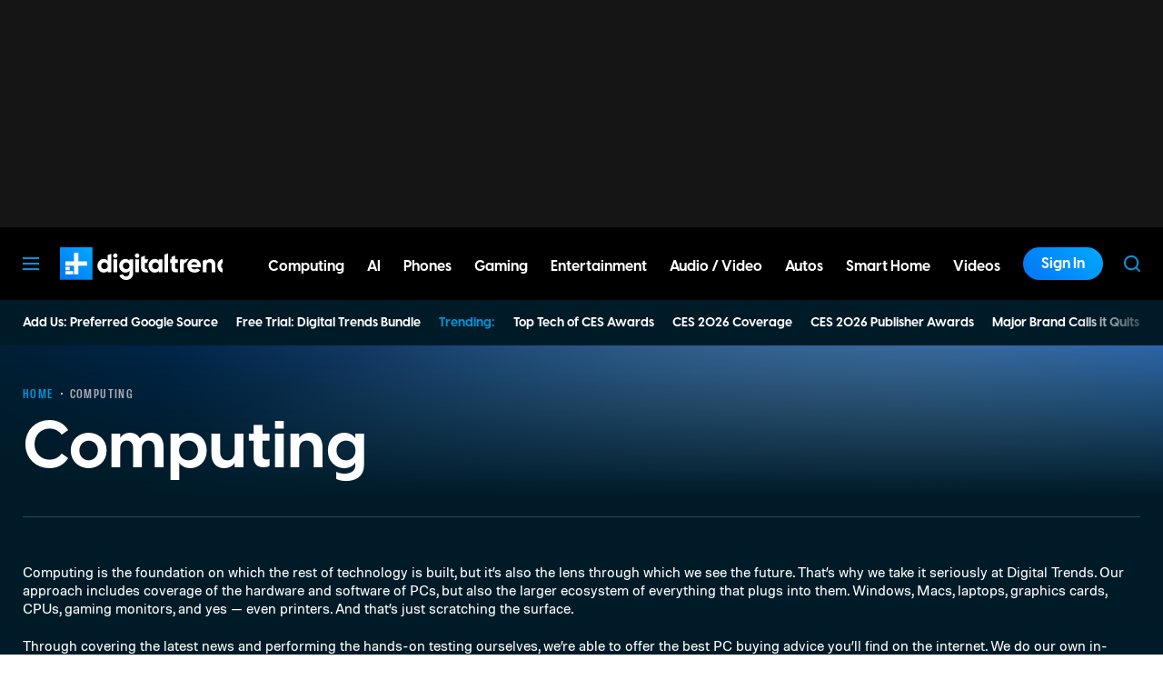

--- FILE ---
content_type: text/html; charset=UTF-8
request_url: https://www.digitaltrends.com/computing/
body_size: 89998
content:
<!DOCTYPE html>
<html lang="en-us"xmlns:og="http://ogp.me/ns#" xmlns:fb="http://www.facebook.com/2008/fbml">

<head >
	<meta charset="UTF-8">
	<meta http-equiv="Content-Type" content="text/html; charset=UTF-8">

	<title>Computing Archives - Digital Trends</title>

	<meta name='robots' content='index, follow, max-snippet:-1, max-image-preview:large, max-video-preview:-1' />
	<style>img:is([sizes="auto" i], [sizes^="auto," i]) { contain-intrinsic-size: 3000px 1500px }</style>
				<script id="dt-core-options-0">
				(function(){'use strict';var stage=decodeURIComponent(0);var options=JSON.parse(decodeURIComponent('%7B%22dt-image%22%3A%7B%22backend%22%3A%22tachyon%22%2C%22image_quality%22%3A0%2C%22snap_widths%22%3A%5B80%2C120%2C145%2C170%2C222%2C248%2C300%2C345%2C375%2C382%2C416%2C610%2C768%2C920%2C1200%2C1230%5D%2C%22base_url%22%3A%5B%22https%3A%5C%2F%5C%2Fwww.digitaltrends.com%22%5D%7D%2C%22dt-audition%22%3A%7B%22features%22%3A%7B%22timestamp%22%3A1733423884%2C%22features%22%3A%5B%5D%2C%22dateUpdated%22%3A%222024-12-05T18%3A38%3A04.752Z%22%7D%7D%2C%22dt%3Atheme%22%3A%7B%22assets%22%3A%7B%22js_uri%22%3A%22https%3A%5C%2F%5C%2Fwww.digitaltrends.com%5C%2Fcontent%5C%2Fthemes%5C%2Fdigitaltrends-2018%5C%2Fbuild%5C%2Ffront%5C%2Fjs%22%2C%22js_path%22%3A%22%5C%2Fusr%5C%2Fsrc%5C%2Fapp%5C%2Fcontent%5C%2Fthemes%5C%2Fdigitaltrends-2018%5C%2Fbuild%5C%2Ffront%5C%2Fjs%22%2C%22parent_js_uri%22%3A%22https%3A%5C%2F%5C%2Fwww.digitaltrends.com%5C%2Fcontent%5C%2Fthemes%5C%2Fdt-stardust%5C%2Fbuild%5C%2Ffront%5C%2Fjs%22%2C%22parent_js_path%22%3A%22%5C%2Fusr%5C%2Fsrc%5C%2Fapp%5C%2Fcontent%5C%2Fthemes%5C%2Fdt-stardust%5C%2Fbuild%5C%2Ffront%5C%2Fjs%22%2C%22css_uri%22%3A%22https%3A%5C%2F%5C%2Fwww.digitaltrends.com%5C%2Fcontent%5C%2Fthemes%5C%2Fdigitaltrends-2018%5C%2Fassets%5C%2Fstyles%22%2C%22css_path%22%3A%22%5C%2Fusr%5C%2Fsrc%5C%2Fapp%5C%2Fcontent%5C%2Fthemes%5C%2Fdigitaltrends-2018%5C%2Fassets%5C%2Fstyles%22%2C%22parent_css_uri%22%3A%22https%3A%5C%2F%5C%2Fwww.digitaltrends.com%5C%2Fcontent%5C%2Fthemes%5C%2Fdt-stardust%5C%2Fassets%5C%2Fstyles%22%2C%22image_uri%22%3A%22https%3A%5C%2F%5C%2Fwww.digitaltrends.com%5C%2Fcontent%5C%2Fthemes%5C%2Fdigitaltrends-2018%5C%2Fassets%5C%2Fimages%22%2C%22parent_image_uri%22%3A%22https%3A%5C%2F%5C%2Fwww.digitaltrends.com%5C%2Fcontent%5C%2Fthemes%5C%2Fdt-stardust%5C%2Fassets%5C%2Fimages%22%2C%22font_uri%22%3A%22https%3A%5C%2F%5C%2Fwww.digitaltrends.com%5C%2Fcontent%5C%2Fthemes%5C%2Fdigitaltrends-2018%5C%2Fassets%5C%2Ffonts%22%2C%22parent_font_uri%22%3A%22https%3A%5C%2F%5C%2Fwww.digitaltrends.com%5C%2Fcontent%5C%2Fthemes%5C%2Fdt-stardust%5C%2Fassets%5C%2Ffonts%22%2C%22plugin_dir%22%3A%22%5C%2Fusr%5C%2Fsrc%5C%2Fapp%5C%2Fcontent%5C%2Fplugins%22%2C%22mu_plugin_dir%22%3A%22%5C%2Fusr%5C%2Fsrc%5C%2Fapp%5C%2Fcontent%5C%2Fmu-plugins%22%2C%22vip_client_mu_plugin_dir%22%3A%22%5C%2Fusr%5C%2Fsrc%5C%2Fapp%5C%2Fcontent%5C%2Fclient-mu-plugins%22%2C%22global_assets_path%22%3A%22%5C%2Fusr%5C%2Fsrc%5C%2Fapp%5C%2Fcontent%5C%2Fthemes%5C%2FglobalAssets%5C%2F%22%7D%2C%22brand_color%22%3A%22%230095da%22%2C%22tos_url%22%3Anull%2C%22pp_url%22%3Anull%2C%22site_name%22%3A%22Digital%20Trends%22%7D%2C%22dt%3Aads%22%3A%7B%22mirror_digital_enabled%22%3Atrue%2C%22inject-ads%22%3Atrue%2C%22video-disable-ads%22%3Afalse%2C%22video-disable-discovery%22%3Afalse%7D%2C%22facebook%22%3A%7B%22facebook%3Aapp%3Aid%22%3A%22803626527068006%22%2C%22facebook%3Achannel_url%22%3A%22https%3A%5C%2F%5C%2Fwww.digitaltrends.com%5C%2Ffb-channel.php%22%2C%22facebook%3Apage%3Aid%22%3A%228522591132%22%7D%2C%22twitter%22%3A%7B%22handle%22%3A%22DigitalTrends%22%7D%2C%22pubplus%22%3A%7B%22script-url%22%3A%22%5C%2F%5C%2Fd1gofkrkum4ehe.cloudfront.net%5C%2Ftracker.js%22%7D%2C%22dt-account%22%3A%7B%22dt-client-secret%22%3A%22tQXrLReKRWAKfgLnkRumhxEERkc8f9SS3p4BBucBpLXgerHwNYQvfkpmMrNJD6zm%22%2C%22apple-client-id%22%3A%22com.digitaltrends.site.services%22%2C%22apple-redirect-uri%22%3A%22https%3A%5C%2F%5C%2Fwww.digitaltrends.com%22%2C%22apple-enabled%22%3Atrue%2C%22gsi-client_id%22%3A%22811384777544-pgrbc2g5ksmjg61234uplsm2mdknjgic.apps.googleusercontent.com%22%2C%22gsi-enabled%22%3Atrue%2C%22gsi-utm-blacklist%22%3A%5B%7B%22utm_source%22%3A%22jungroup%22%7D%5D%2C%22openpass-enabled%22%3Atrue%2C%22openpass-client-id%22%3A%22f47ad0f05ac0482c90952cea31bd84cf%22%2C%22openpass-waypoint-url%22%3A%22https%3A%5C%2F%5C%2Fwww.digitaltrends.com%5C%2Fopauth%22%7D%2C%22dt%3Acc%22%3A%7B%22default_network_order%22%3A%5B%22%22%5D%2C%22post_products%22%3A%5B%5D%2C%22is_price_hidden%22%3Afalse%7D%2C%22dt-follow%22%3A%7B%22sample-modules%22%3Afalse%7D%2C%22dt%3Anewsletter%22%3A%7B%22dt-newsletter-map%22%3A%7B%22dg2li1q15c%22%3A%7B%22recipientListId%22%3A%2211%22%2C%22segment%22%3A%22DT%20Daily%20Subscriber%22%2C%22newsletterAutoOptIn%22%3Atrue%7D%2C%22fufjhh1lqxa%22%3A%7B%22recipientListId%22%3A%2211%22%2C%22segment%22%3A%22DT%20Deals%20Subscriber%22%2C%22newsletterAutoOptIn%22%3Atrue%7D%2C%22j0pddcj8h2%22%3A%7B%22recipientListId%22%3A%2211%22%2C%22segment%22%3A%22Samsung%20Galaxy%20S24%20Launch2%22%2C%22newsletterAutoOptIn%22%3Afalse%7D%2C%225v4do24qcst%22%3A%7B%22recipientListId%22%3A%2211%22%2C%22segment%22%3A%22Respec%20Subscriber%22%2C%22newsletterAutoOptIn%22%3Afalse%7D%2C%22ljlz5cgj6b9%22%3A%7B%22recipientListId%22%3A%2211%22%2C%22segment%22%3A%22Digital%20Trends%20Partner%20Subscriber%22%2C%22newsletterAutoOptIn%22%3Atrue%7D%2C%228h3fzytqdry%22%3A%7B%22recipientListId%22%3A%2211%22%2C%22segment%22%3A%22Kamino%20Interest%22%2C%22newsletterAutoOptIn%22%3Afalse%7D%2C%228akb1aey6%22%3A%7B%22recipientListId%22%3A%2211%22%2C%22segment%22%3A%22Product%20Announcements%20Subscriber%22%2C%22newsletterAutoOptIn%22%3Atrue%7D%7D%2C%22dt-available-newsletters%22%3A%5B%7B%22id%22%3A%22dg2li1q15c%22%2C%22name%22%3A%22DT%20Daily%22%2C%22description%22%3A%22Today%27s%20tech%20news%2C%20curated%20and%20condensed%20for%20your%20inbox%22%2C%22recipientListId%22%3A%2211%22%2C%22segment%22%3A%22DT%20Daily%20Subscriber%22%2C%22newsletterAutoOptIn%22%3Atrue%7D%2C%7B%22id%22%3A%22fufjhh1lqxa%22%2C%22name%22%3A%22DT%20Deals%22%2C%22description%22%3A%22We%20track%20down%20the%20best%20deals%20on%20tech%20and%20send%20them%20directly%20to%20you%22%2C%22recipientListId%22%3A%2211%22%2C%22segment%22%3A%22DT%20Deals%20Subscriber%22%2C%22newsletterAutoOptIn%22%3Atrue%7D%2C%7B%22id%22%3A%225v4do24qcst%22%2C%22name%22%3A%22ReSpec%22%2C%22description%22%3A%22Your%20weekly%20teardown%20of%20the%20tech%20behind%20PC%20gaming%22%2C%22recipientListId%22%3A%2211%22%2C%22segment%22%3A%22Respec%20Subscriber%22%2C%22newsletterAutoOptIn%22%3Afalse%7D%2C%7B%22id%22%3A%22ljlz5cgj6b9%22%2C%22name%22%3A%22Partner%20Offers%20%26%20Announcements%22%2C%22description%22%3A%22Our%20latest%20updates%20from%20Digital%20Trends%20partners%22%2C%22recipientListId%22%3A%2211%22%2C%22segment%22%3A%22Digital%20Trends%20Partner%20Subscriber%22%2C%22newsletterAutoOptIn%22%3Atrue%7D%2C%7B%22id%22%3A%228akb1aey6%22%2C%22name%22%3A%22Product%20Announcements%22%2C%22description%22%3A%22Get%20informed%20about%20new%20features%20on%20Digital%20Trends%22%2C%22recipientListId%22%3A%2211%22%2C%22segment%22%3A%22Product%20Announcements%20Subscriber%22%2C%22newsletterAutoOptIn%22%3Atrue%7D%5D%7D%2C%22dt%3Askimlinks%22%3A%7B%22wrapping_enabled%22%3Atrue%2C%22blacklisted_domains%22%3A%5B%22deal.incogni.io%22%2C%22avid.8v4lqg.net%22%2C%22onlyoffice.com%22%2C%22go.linkby.com%22%2C%22dish-gm.sjv.io%22%2C%22usulike.sjv.io%22%2C%22howl.link%22%2C%22wyzelabsinc.pxf.io%22%2C%22majorfitness.sjv.io%22%2C%22greenmangaming.sjv.io%22%2C%22aoabt4trk.com%22%2C%22lvnta.com%22%2C%22simplypiano.sjv.io%22%2C%22emeetcom.pxf.io%22%2C%22mysteriumvpn.pxf.io%22%2C%22totalwireless.sjv.io%22%2C%22laifen.pxf.io%22%2C%22unitreerobotics.pxf.io%22%2C%22reolink.pxf.io%22%2C%22secretlab.co%22%2C%22hongkongsihoointelligenthomecolimited.pxf.io%22%2C%22sihoooffice.com%22%2C%22waterdropus.pxf.io%22%2C%22burkedecor.sjv.io%22%2C%22mgz.link%22%2C%22workspace.google.com%22%2C%22upwork.pxf.io%22%2C%22anker.pxf.io%22%2C%22appwiki.nl%22%2C%22dreoaffiliateprogram.pxf.io%22%2C%22purple-carrot.wk5q.net%22%2C%22robinhood.c3me6x.net%22%2C%22sennheiser-hearing.com%22%2C%22tmobile.prf.hn%22%2C%22music.apple.com%22%2C%22ouraring.sjv.io%22%2C%22affiliate.ipvanish.com%22%2C%22apolloneuroscience.pxf.io%22%2C%22hbomax.prf.hn%22%2C%22t-mobile.com%22%2C%22adobe.prf.hn%22%2C%22hd-hyundai.com%22%2C%22bartesian.sjv.io%22%2C%22sling-tv.pxf.io%22%2C%22fivebelow.pxf.io%22%2C%22flexitfitness.pxf.io%22%2C%22vizio.com%22%2C%22heltstudioaffiliateprogram.sjv.io%22%2C%22quicken.sjv.io%22%2C%22squarespace.syuh.net%22%2C%22hsn.uqhv.net%22%2C%22www.hsn.com%22%2C%22mrkeyshop.com%22%2C%22snakeriverfarms.pxf.io%22%2C%22xvuslink.com%22%2C%22get.surfshark.net%22%2C%22ghostbed.com%22%2C%22go.shopyourlikes.com%22%2C%22usa.kaspersky.com%22%2C%22hide.me%22%2C%22shop-links.co%22%2C%22www.shop-links.co%22%2C%22amazon.com%22%2C%22amzn.to%22%2C%22apple.com%22%2C%22apple.sjv.io%22%2C%22case-mate.com%22%2C%22linksynergy.com%22%2C%22click.linksynergy.com%22%2C%22commission-junction.com%22%2C%22huckberry.com%22%2C%22awin1.com%22%2C%22www.awin1.com%22%2C%22avantlink.com%22%2C%22www.avantlink.com%22%2C%22link.sylikes.com%22%2C%22track.flexlinkspro.com%22%2C%22rd.bizrate.com%22%2C%22prf.hn%22%2C%22aos.prf.hn%22%2C%22pntrs.com%22%2C%22pntrac.com%22%2C%22pntra.com%22%2C%22gopjn.com%22%2C%22pjatr.com%22%2C%22pjtra.com%22%2C%22shareasale.com%22%2C%22www.shareasale.com%22%2C%22cualbr.com%22%2C%22dpbolvw.net%22%2C%22emjcd.com%22%2C%22ftjcfx.com%22%2C%22jdoqocy.com%22%2C%22kqzyfj.com%22%2C%22lduhtrp.net%22%2C%22qksrv.net%22%2C%22qksz.net%22%2C%22rnsfpw.net%22%2C%22tkqlhce.com%22%2C%22tqlkg.com%22%2C%22vofzpwh.com%22%2C%22yceml.net%22%2C%22afcyhf.com%22%2C%22anrdoezrs.net%22%2C%22apmebf.com%22%2C%22awltovhc.com%22%2C%22awxibrm.co%22%2C%22www.cualbr.com%22%2C%22www.dpbolvw.net%22%2C%22www.emjcd.com%22%2C%22www.ftjcfx.com%22%2C%22www.jdoqocy.com%22%2C%22www.kqzyfj.com%22%2C%22www.lduhtrp.net%22%2C%22www.qksrv.net%22%2C%22www.qksz.net%22%2C%22www.rnsfpw.net%22%2C%22www.tkqlhce.com%22%2C%22www.tqlkg.com%22%2C%22www.vofzpwh.com%22%2C%22www.yceml.net%22%2C%22www.afcyhf.com%22%2C%22www.anrdoezrs.net%22%2C%22www.apmebf.com%22%2C%22www.awltovhc.com%22%2C%22www.awxibrm.co%22%2C%22buy.geni.us%22%2C%221-800contacts.2cw9.net%22%2C%221800baskets.w6fg.net%22%2C%221800flowers.7ymy.net%22%2C%2299designs.qvig.net%22%2C%22academysportsoutdoors.sjv.io%22%2C%22adidas.njih.net%22%2C%22adorama.rfvk.net%22%2C%22allbirds.pxf.io%22%2C%22allenedmonds.ojrq.net%22%2C%22alphaindustries.3tpfen.net%22%2C%22apple.sjv.io%22%2C%22arhaus.fx3vf7.net%22%2C%22asystem.sjv.io%22%2C%22athleticgreens.sjv.io%22%2C%22atom-tickets.pxf.io%22%2C%22avocadomattress.n5ka.net%22%2C%22awarasleep.xwrk.net%22%2C%22backcountry.tnu8.net%22%2C%22barkbox.snlv.net%22%2C%22baxterblueglasses.pxf.io%22%2C%22beckett-simonon.sjv.io%22%2C%22belkin.evyy.net%22%2C%22benchmade-modern.pxf.io%22%2C%22bespoke.iln8.net%22%2C%22bestbuy.7tiv.net%22%2C%22bigcommerce.zfrcsk.net%22%2C%22bio-bidet.sjv.io%22%2C%22bioskin.pxf.io%22%2C%22birch.fziv.net%22%2C%22bitdefender.f9tmep.net%22%2C%22blinkist.o6eiov.net%22%2C%22brandless.pxf.io%22%2C%22brentwoodhome.q77h.net%22%2C%22briogeohair.tmfhgn.net%22%2C%22burstoralcare.bts6.net%22%2C%22casemate.kxyi.net%22%2C%22casetify.hyyc7q.net%22%2C%22casper.5ad6.net%22%2C%22cheryls.9quv.net%22%2C%22coastal.pxf.io%22%2C%22cocoavia.sjv.io%22%2C%22cocoonbysealy.sjv.io%22%2C%22coinbase-consumer.sjv.io%22%2C%22constant-contact.ibfwsl.net%22%2C%22consumeracquisition.jtlo.net%22%2C%22cozeypartnerships.sjv.io%22%2C%22credit-karma-tax.pxf.io%22%2C%22creditkarma.myi4.net%22%2C%22deep-sentinel-home-security.pxf.io%22%2C%22dicks-sporting-goods.ryvx.net%22%2C%22disneyplus.bn5x.net%22%2C%22dofasting.vvtnn9.net%22%2C%22door-dash.5vju.net%22%2C%22doordash.7zd4df.net%22%2C%22dreamcloudsleep.xuok.net%22%2C%22drizly.sjv.io%22%2C%22eddiebauerus.ygwk.net%22%2C%22eight-sleep.ioym.net%22%2C%22fanatics.93n6tx.net%22%2C%22felixgray.ntaf.net%22%2C%22flaviar.5d3x.net%22%2C%22focuscamera.pxi6.net%22%2C%22footlocker.8s4u9r.net%22%2C%22freshdirect.bpu9.net%22%2C%22futurefitness.pxf.io%22%2C%22gap.igs4ds.net%22%2C%22getcairn.w9v5.net%22%2C%22getquip.d67ag4.net%22%2C%22gettyimages.68w6.net%22%2C%22ghostbed.3uu8.net%22%2C%22gifttree.vjggsg.net%22%2C%22glassesusa.7eer.net%22%2C%22go.corsair.com%22%2C%22go.novica.com%22%2C%22go.web.plus.espn.com%22%2C%22goto.target.com%22%2C%22goto.walmart.com%22%2C%22gotoconnect.sjv.io%22%2C%22gotomeeting.zvbf.net%22%2C%22grasshopper.o9o4.net%22%2C%22grenco-science.evyy.net%22%2C%22grubhub.vdcy.net%22%2C%22harryanddavid.2xc8.net%22%2C%22harrys.3tvl.net%22%2C%22healthade.sjv.io%22%2C%22helix-sleep.tkjf.net%22%2C%22hellotushy.pxf.io%22%2C%22homedepot.sjv.io%22%2C%22horizonfitness.pxf.io%22%2C%22hotspotshield.bvrd.net%22%2C%22howl.me%22%2C%22house.r2oa.net%22%2C%22hubspot.sjv.io%22%2C%22identityguard.y8uw.net%22%2C%22imazing.o67m.net%22%2C%22imp.i115008.net%22%2C%22imp.i121497.net%22%2C%22imp.i123723.net%22%2C%22imp.i125364.net%22%2C%22imp.i127288.net%22%2C%22imp.i140643.net%22%2C%22imp.i144304.net%22%2C%22imp.i146980.net%22%2C%22imp.i182465.net%22%2C%22imp.i184500.net%22%2C%22imp.i263265.net%22%2C%22imp.i263671.net%22%2C%22imp.i277339.net%22%2C%22imp.i279709.net%22%2C%22imp.i301580.net%22%2C%22imp.i305175.net%22%2C%22imp.i308314.net%22%2C%22imp.i309903.net%22%2C%22imp.i317572.net%22%2C%22imp.i334637.net%22%2C%22imp.i335971.net%22%2C%22imp.i358707.net%22%2C%22industry-west.ydow.net%22%2C%22instacart.oloiyb.net%22%2C%22intego.7eer.net%22%2C%22istockphoto.6q33.net%22%2C%22jasper.ai%22%2C%22jlab.sjv.io%22%2C%22johnelliott.znqymu.net%22%2C%22justanswer.9pctbx.net%22%2C%22knack-bags.pxf.io%22%2C%22kohls.sjv.io%22%2C%22lastpass.wo8g.net%22%2C%22leesasleep.lvuv.net%22%2C%22lenovo.vzew.net%22%2C%22letsgetchecked.7no9.net%22%2C%22levelsleep.xuvt.net%22%2C%22lifespan-fitness.e9ppfh.net%22%2C%22linkto.hrblock.com%22%2C%22logitech.cfzu.net%22%2C%22lorex-flir.obak77.net%22%2C%22lumin.7w7o67.net%22%2C%22macpaw.audw.net%22%2C%22mancrates.ln72.net%22%2C%22manitoba.zvvq7p.net%22%2C%22massdrop.7eer.net%22%2C%22mcafee-home.7eer.net%22%2C%22mint-mobile.58dp.net%22%2C%22mobvoi.m4ibck.net%22%2C%22molekule.mp4l.net%22%2C%22moment.8ocm68.net%22%2C%22mvmt.7eer.net%22%2C%22nautilus.atkw.net%22%2C%22nectar.xovt.net%22%2C%22newair.jlud63.net%22%2C%22nike.com%22%2C%22ninjakitchen.pxf.io%22%2C%22noom.8utb.net%22%2C%22nordvpn.sjv.io%22%2C%22onemore.pxf.io%22%2C%22oneplus-de.pxf.io%22%2C%22oneplus-in.pxf.io%22%2C%22onepluscom.pxf.io%22%2C%22oneplusfr.sjv.io%22%2C%22oneplusuk.sjv.io%22%2C%22ooma.vqi8.net%22%2C%22parachutehome.sjv.io%22%2C%22paramountplus.qflm.net%22%2C%22partners.alamo.com%22%2C%22partners.enterprise.com%22%2C%22partners.hotwire.com%22%2C%22paulachoiceusca.l3km.net%22%2C%22photoscom.pxf.io%22%2C%22pluralsight.pxf.io%22%2C%22pretty-litter-ca.sjv.io%22%2C%22prettylitter.sjv.io%22%2C%22puffy-affiliate-program.sjv.io%22%2C%22qustodio.sjv.io%22%2C%22razer.a9yw.net%22%2C%22scandiborn.sjv.io%22%2C%22scotchporter.5l5h.net%22%2C%22scottscheapflights.yuy8ab.net%22%2C%22semrush.sjv.io%22%2C%22sentrypc.7eer.net%22%2C%22serta.qq3wj3.net%22%2C%22setapp.sjv.io%22%2C%22shaker-and-spoon.sjv.io%22%2C%22sharkclean.sjv.io%22%2C%22sharp.iyhh.net%22%2C%22showtime.i7cdw9.net%22%2C%22shutterstock.7eer.net%22%2C%22simplehuman.sjv.io%22%2C%22skillshare.eqcm.net%22%2C%22skylum.evyy.net%22%2C%22sleep-number.sjv.io%22%2C%22smarthome.4hyab9.net%22%2C%22solostove.pxf.io%22%2C%22sportsline.evyy.net%22%2C%22spot-and-tango.i5md.net%22%2C%22starplus.sjv.io%22%2C%22stitchfix.rg35.net%22%2C%22stopandshop.li9jiy.net%22%2C%22summitsoft.evyy.net%22%2C%22sun-basket-meal-delivery-purchase.sjv.io%22%2C%22surfshark.sjv.io%22%2C%22target-prints.pxf.io%22%2C%22taylor-stitch.nnh2.net%22%2C%22tempur-pedic-sale.sjv.io%22%2C%22tempurpedic.pxf.io%22%2C%22thegreatcoursesplus.7eer.net%22%2C%22thehomedepotca.2t23.net%22%2C%22theragun.xibx.net%22%2C%22thinkcoffee.sjv.io%22%2C%22threadless.78cfvm.net%22%2C%22thumbtack.57ib.net%22%2C%22tradecoffee.pxf.io%22%2C%22traeger.uym8.net%22%2C%22trifectanutrition.llbyf9.net%22%2C%22tuftandneedle.attfm2.net%22%2C%22ultimate-ears.dubn.net%22%2C%22untuckit.9znn.net%22%2C%22vincero-watches.pxf.io%22%2C%22visible.pxf.io%22%2C%22wildbird.sjv.io%22%2C%22winc.mivh.net%22%2C%22wineaccess.sjv.io%22%2C%22wismo.sjv.io%22%2C%22woodscanada.sjv.io%22%2C%22www.fubo.tv%22%2C%22yaasa.cw3o.net%22%2C%22yetius.pxf.io%22%2C%22ziprecruiter.fdcm73.net%22%2C%22zolt.sjv.io%22%2C%22go.expressvpn.com%22%2C%22ggg.pxf.io%22%2C%22tv.apple.com%22%2C%22cdkeys.pxf.io%22%2C%22cozyla.pxf.io%22%2C%22podcasts.apple.com%22%2C%22adguard.com%22%2C%22brother.pxf.io%22%2C%22lg.com%22%2C%22supershop.sjv.io%22%2C%22www.lenovo.com%22%5D%2C%22blacklisted_patterns%22%3A%5B%5D%7D%2C%22dt%3Auid2%22%3A%7B%22uid2-token-generation-enabled%22%3Atrue%7D%2C%22qnqb92BhrzmkpqGx%22%3A%7B%22post_sharing_data%22%3A%7B%22object_id%22%3A5%2C%22taxonomy%22%3A%22category%22%2C%22url%22%3A%22https%3A%5C%2F%5C%2Fwww.digitaltrends.com%5C%2Fcomputing%5C%2F%22%2C%22summary%22%3A%22Computing%20-%20Computing%20is%20the%20foundation%20on%20which%20the%20rest%20of%20technology%20is%20built%2C%20but%20it%27s%20also%20the%20lens%20through%20which%20we%20see%20the%20future.%20That%27s%20why%20we%20take%20it%20seriously%20at%20Digital%20Trends.%20Our%20approach%20includes%20coverage%20of%20the%20hardware%20and%20software%20of%20PCs%26hellip%3B%22%2C%22title%22%3A%22Computing%22%2C%22image%22%3A%22%22%2C%22twitter_text%22%3A%22Computing%20-%20Computing%20is%20the%20foundation%20on%20which%20the%20rest%20of%20technology%20is%20built%2C%20but%20it%27s%26hellip%3B%22%2C%22twitter_hash_tags%22%3A%22%22%7D%7D%2C%22global%22%3A%7B%22ajaxurl%22%3A%22https%3A%5C%2F%5C%2Fwww.digitaltrends.com%5C%2Fwp-admin%5C%2Fadmin-ajax.php%22%2C%22home%22%3A%22https%3A%5C%2F%5C%2Fwww.digitaltrends.com%22%7D%2C%22dt_videos%22%3A%7B%22autoplay_desktop%22%3Atrue%2C%22lazy_load%22%3Atrue%7D%7D'));window.dtcAllOptions=window.dtcAllOptions||{};if(stage>0){Object.keys(options).forEach(function(groupK){if(options[groupK]&&typeof options[groupK]==='object'){Object.keys(options[groupK]).forEach(function(k){if(!window.dtcAllOptions[groupK]||typeof window.dtcAllOptions[groupK]!=='object'){window.dtcAllOptions[groupK]={}}
window.dtcAllOptions[groupK][k]=options[groupK][k]})}})}else{window.dtcAllOptions=options}}())			</script>
						<link rel="preload" href="https://www.digitaltrends.com/content/themes/dt-stardust/build/front/js/dt-ads.min.js?ver=1768517997" as="script">
			
	<!-- This site is optimized with the Yoast SEO plugin v26.6 - https://yoast.com/wordpress/plugins/seo/ -->
	<link rel="canonical" href="https://www.digitaltrends.com/computing/" />
	<link rel="next" href="https://www.digitaltrends.com/computing/page/2/" />
	<meta property="og:locale" content="en_US" />
	<meta property="og:type" content="article" />
	<meta property="og:title" content="Computing Archives - Digital Trends" />
	<meta property="og:description" content="Computing is the foundation on which the rest of technology is built, but it&#8217;s also the lens through which we see the future. That&#8217;s why we take it seriously at Digital Trends. Our approach includes coverage of the hardware and software of PCs, but also the larger ecosystem of everything that plugs into them. Windows, Macs, laptops, graphics cards, CPUs, gaming monitors, and yes &#8212; even printers. And that&#8217;s just scratching the surface. Through covering the latest news and performing the hands-on testing ourselves, we&#8217;re able to offer the best PC buying advice you&#8217;ll find on the internet. We do our own in-depth testing on everything from the battery life of laptops to monitor image quality. We even delve into the expanding world of the PC gaming tech with ReSpec, our biweekly deep-dive column on making your PC games look and play their best. So, whether you&#8217;re shopping for your next laptop, reading up on the latest GPU news for your next upgrade, or just trying to take a screenshot on Mac, you&#8217;ve come to the right place." />
	<meta property="og:url" content="https://www.digitaltrends.com/computing/" />
	<meta property="og:site_name" content="Digital Trends" />
	<meta property="og:image" content="https://www.digitaltrends.com/tachyon/2020/10/dt_logo_lockup_blue.jpg?resize=1200%2C630" />
	<meta name="twitter:card" content="summary_large_image" />
	<meta name="twitter:image" content="https://www.digitaltrends.com/tachyon/2020/10/dt_logo_lockup_blue.jpg?resize=800%2C418" />
	<meta name="twitter:site" content="@DigitalTrends" />
	<script type="application/ld+json" class="yoast-schema-graph">{"@context":"https://schema.org","@graph":[{"@type":"CollectionPage","@id":"https://www.digitaltrends.com/computing/","url":"https://www.digitaltrends.com/computing/","name":"Computing Archives - Digital Trends","isPartOf":{"@id":"https://www.digitaltrends.com/#website"},"primaryImageOfPage":{"@id":"https://www.digitaltrends.com/computing/#primaryimage"},"image":{"@id":"https://www.digitaltrends.com/computing/#primaryimage"},"thumbnailUrl":"https://www.digitaltrends.com/tachyon/2024/12/gemini-and-gmail-e1757607048706.jpg?fit=1786%2C1072","inLanguage":"en-US","mainEntity":{"@id":"https://www.digitaltrends.com/computing/#/schema/ItemList"}},{"@type":"ImageObject","inLanguage":"en-US","@id":"https://www.digitaltrends.com/computing/#primaryimage","url":"https://www.digitaltrends.com/tachyon/2024/12/gemini-and-gmail-e1757607048706.jpg?fit=1786%2C1072","contentUrl":"https://www.digitaltrends.com/tachyon/2024/12/gemini-and-gmail-e1757607048706.jpg?fit=1786%2C1072","width":1786,"height":1072,"caption":"Gemini and Gmail apps on the home screen of an Android phone."},{"@type":"WebSite","@id":"https://www.digitaltrends.com/#website","url":"https://www.digitaltrends.com/","name":"Digital Trends","description":"Tech Product Reviews, How To, Best Ofs, deals and Advice","potentialAction":[{"@type":"SearchAction","target":{"@type":"EntryPoint","urlTemplate":"https://www.digitaltrends.com/?s={search_term_string}"},"query-input":{"@type":"PropertyValueSpecification","valueRequired":true,"valueName":"search_term_string"}}],"inLanguage":"en-US"},{"@context":"http://schema.org","@type":"ItemList","@id":"https://www.digitaltrends.com/computing/#/schema/ItemList","name":"Computing - Digital Trends","url":"https://www.digitaltrends.com/computing/","itemListOrder":"Unordered","itemListElement":[{"@context":"http://schema.org","@type":"ListItem","position":1,"name":"Changing your embarrassing Gmail address is finally possible! Here&#8217;s how it works","url":"https://www.digitaltrends.com/computing/want-to-change-your-embarrassing-gmail-address-heres-how-it-works/","image":{"@context":"http://schema.org","@type":"ImageObject","url":"https://www.digitaltrends.com/tachyon/2024/12/gemini-and-gmail-e1757607048706.jpg?fit=1786%2C1072"}},{"@context":"http://schema.org","@type":"ListItem","position":2,"name":"Replit&#8217;s AI can build your mobile apps and push them straight to App store","url":"https://www.digitaltrends.com/computing/replits-ai-can-build-your-mobile-apps-and-push-them-straight-to-app-store/","image":{"@context":"http://schema.org","@type":"ImageObject","url":"https://www.digitaltrends.com/tachyon/2026/01/Apple-iPhone-17-Pro-Cosmic-Orange-12-edited.png?fit=1399%2C1050"}},{"@context":"http://schema.org","@type":"ListItem","position":3,"name":"How about a humanoid robot as your running partner?","url":"https://www.digitaltrends.com/computing/how-about-a-humanoid-robot-as-your-running-partner/","image":{"@context":"http://schema.org","@type":"ImageObject","url":"https://www.digitaltrends.com/tachyon/2024/08/figure-02.jpeg?fit=4096%2C2304"}},{"@context":"http://schema.org","@type":"ListItem","position":4,"name":"MacBook Pro models with more powerful M5 series chips could be right around the corner","url":"https://www.digitaltrends.com/computing/macbook-pro-models-with-more-powerful-m5-series-chips-could-be-right-around-the-corner/","image":{"@context":"http://schema.org","@type":"ImageObject","url":"https://www.digitaltrends.com/tachyon/2025/04/M4-macbook-air-rear-e1760282934276.jpeg?fit=4470%2C2688"}},{"@context":"http://schema.org","@type":"ListItem","position":5,"name":"Samsung won&#8217;t charge you for Galaxy AI features (or at least some of them)","url":"https://www.digitaltrends.com/computing/samsung-wont-charge-you-for-galaxy-ai-features-or-at-least-some-of-them/","image":{"@context":"http://schema.org","@type":"ImageObject","url":"https://www.digitaltrends.com/tachyon/2025/01/IMG_20250121_202246.jpg?fit=2824%2C2116"}},{"@context":"http://schema.org","@type":"ListItem","position":6,"name":"This robot learned to lip sync like humans by watching YouTube","url":"https://www.digitaltrends.com/computing/researchers-taught-a-human-like-robot-to-lip-sync-a-song-by-watching-youtube/","image":{"@context":"http://schema.org","@type":"ImageObject","url":"https://www.digitaltrends.com/tachyon/2026/01/emo-robot-that-can-lip-sync.jpg?fit=2000%2C1200"}},{"@context":"http://schema.org","@type":"ListItem","position":7,"name":"You can now use Gemini&#8217;s Thinking model without worrying about Pro model limits","url":"https://www.digitaltrends.com/computing/you-can-now-use-geminis-thinking-model-without-worrying-about-pro-model-limits/","image":{"@context":"http://schema.org","@type":"ImageObject","url":"https://www.digitaltrends.com/tachyon/2025/11/Untitled-design-2025-11-28T163104.586.jpg?fit=2000%2C1200"}},{"@context":"http://schema.org","@type":"ListItem","position":8,"name":"Try this two-step trick for better chatbot prompts, repeat and empathize","url":"https://www.digitaltrends.com/computing/try-this-two-step-trick-for-better-chatbot-prompts-repeat-and-empathize/","image":{"@context":"http://schema.org","@type":"ImageObject","url":"https://www.digitaltrends.com/tachyon/2025/11/Untitled-design-96.jpg?fit=2000%2C1200"}},{"@context":"http://schema.org","@type":"ListItem","position":9,"name":"Your teen&#8217;s YouTube Shorts scrolling can now have a hard cap","url":"https://www.digitaltrends.com/computing/your-teens-youtube-shorts-scrolling-can-now-have-a-hard-cap/","image":{"@context":"http://schema.org","@type":"ImageObject","url":"https://www.digitaltrends.com/tachyon/2026/01/youtube-shorts.jpg?fit=1350%2C810"}},{"@context":"http://schema.org","@type":"ListItem","position":10,"name":"Google revamps Gemini&#8217;s My Stuff hub to make your creations easier to find","url":"https://www.digitaltrends.com/computing/google-revamps-geminis-my-stuff-hub-to-make-your-creations-easier-to-find/","image":{"@context":"http://schema.org","@type":"ImageObject","url":"https://www.digitaltrends.com/tachyon/2024/09/pixel-9-pro-fold-gemini.jpg?fit=3000%2C2000"}},{"@context":"http://schema.org","@type":"ListItem","position":11,"name":"Try ChatGPT Translate if you need your message rewritten, not just translated","url":"https://www.digitaltrends.com/computing/try-chatgpt-translate-if-you-need-your-message-rewritten-not-just-translated/","image":{"@context":"http://schema.org","@type":"ImageObject","url":"https://www.digitaltrends.com/tachyon/2026/01/ChatGPT-Translate.jpg?fit=1350%2C810"}},{"@context":"http://schema.org","@type":"ListItem","position":12,"name":"Windows 11 26H1 pulls in features from 25H2, but you won&#8217;t get it just yet","url":"https://www.digitaltrends.com/computing/windows-11-26h1-pulls-in-features-from-25h2-but-you-wont-get-it-just-yet/","image":{"@context":"http://schema.org","@type":"ImageObject","url":"https://www.digitaltrends.com/tachyon/2025/11/Windows-11-feature-with-laptop.jpg?fit=1800%2C1080"}},{"@context":"http://schema.org","@type":"ListItem","position":13,"name":"I finally found AI smart glasses that offer a true glimpse of the future","url":"https://www.digitaltrends.com/computing/i-finally-found-ai-smart-glasses-that-offer-a-true-glimpse-of-the-future/","image":{"@context":"http://schema.org","@type":"ImageObject","url":"https://www.digitaltrends.com/tachyon/2026/01/rayneo-x3-pro-smartglasses-1.jpg?fit=2000%2C1200"}},{"@context":"http://schema.org","@type":"ListItem","position":14,"name":"AI chatbots still struggle with news accuracy, study finds","url":"https://www.digitaltrends.com/computing/ai-chatbots-still-struggle-with-news-accuracy-study-finds/","image":{"@context":"http://schema.org","@type":"ImageObject","url":"https://www.digitaltrends.com/tachyon/2026/01/wedding-16.jpg?fit=2000%2C1200"}},{"@context":"http://schema.org","@type":"ListItem","position":15,"name":"You can finally uninstall Microsoft Copilot on Windows 11, but there’s a catch","url":"https://www.digitaltrends.com/computing/you-can-finally-uninstall-microsoft-copilot-on-windows-11-but-theres-a-catch/","image":{"@context":"http://schema.org","@type":"ImageObject","url":"https://www.digitaltrends.com/tachyon/2026/01/uninstall-microsoft-copilot.jpg?fit=2000%2C1200"}},{"@context":"http://schema.org","@type":"ListItem","position":16,"name":"Apple’s Creator Studio bundles six pro apps in a shockingly affordable subscription","url":"https://www.digitaltrends.com/computing/apples-creator-studio-packs-six-pro-apps-for-a-shockingly-affordable-price/","image":{"@context":"http://schema.org","@type":"ImageObject","url":"https://www.digitaltrends.com/tachyon/2026/01/Apple-Creator-Studio.jpg?fit=2000%2C1200"}},{"@context":"http://schema.org","@type":"ListItem","position":17,"name":"This $700 discount makes the Samsung OLED G9 much easier to justify","url":"https://www.digitaltrends.com/computing/samsung-ultrawide-oled-discount/","image":{"@context":"http://schema.org","@type":"ImageObject","url":"https://www.digitaltrends.com/tachyon/2026/01/ss.jpg?fit=1350%2C810"}},{"@context":"http://schema.org","@type":"ListItem","position":18,"name":"Save $150 on the 14-inch MacBook Pro with Apple’s M5 chip","url":"https://www.digitaltrends.com/computing/macbook-pro-m5-deal/","image":{"@context":"http://schema.org","@type":"ImageObject","url":"https://www.digitaltrends.com/tachyon/2026/01/mb.jpg?fit=1350%2C810"}},{"@context":"http://schema.org","@type":"ListItem","position":19,"name":"Your first NVIDIA N1X laptop could come from Dell","url":"https://www.digitaltrends.com/computing/your-first-nvidia-n1x-laptop-could-come-from-dell/","image":{"@context":"http://schema.org","@type":"ImageObject","url":"https://www.digitaltrends.com/tachyon/2026/01/Untitled-design-27.jpg?fit=2000%2C1200"}},{"@context":"http://schema.org","@type":"ListItem","position":20,"name":"Your next retro mini PC can look like a classic PlayStation","url":"https://www.digitaltrends.com/computing/your-next-retro-mini-pc-can-look-like-a-classic-playstation/","image":{"@context":"http://schema.org","@type":"ImageObject","url":"https://www.digitaltrends.com/tachyon/2026/01/Acemagic-retro-x3.jpg?fit=1350%2C810"}},{"@context":"http://schema.org","@type":"ListItem","position":21,"name":"Google Removes AI Health Summaries After Risky Medical Errors Exposed","url":"https://www.digitaltrends.com/computing/google-removes-ai-health-summaries-after-risky-medical-errors-exposed/","image":{"@context":"http://schema.org","@type":"ImageObject","url":"https://www.digitaltrends.com/tachyon/2026/01/wedding-12.jpg?fit=2000%2C1200"}},{"@context":"http://schema.org","@type":"ListItem","position":22,"name":"Apple bet its AI future on Gemini. Here&#8217;s how it can reimagine the iPhone for you","url":"https://www.digitaltrends.com/computing/apple-bet-its-ai-future-on-gemini-heres-how-it-can-reimagine-the-iphone-for-you/","image":{"@context":"http://schema.org","@type":"ImageObject","url":"https://www.digitaltrends.com/tachyon/2025/12/siri-apple.jpg?fit=1350%2C810"}},{"@context":"http://schema.org","@type":"ListItem","position":23,"name":"Microsoft is killing one of Edge’s best features","url":"https://www.digitaltrends.com/computing/microsoft-is-killing-one-of-edges-best-features/","image":{"@context":"http://schema.org","@type":"ImageObject","url":"https://www.digitaltrends.com/tachyon/2025/11/microsoft-reward-points-for-choosing-edge-browser-over-chrome.jpg?fit=2000%2C1200"}},{"@context":"http://schema.org","@type":"ListItem","position":24,"name":"Apple has confirmed that Siri’s big AI reboot will be powered by Google&#8217;s Gemini","url":"https://www.digitaltrends.com/computing/apple-has-confirmed-that-siris-big-ai-reboot-will-be-powered-by-googles-gemini/","image":{"@context":"http://schema.org","@type":"ImageObject","url":"https://www.digitaltrends.com/tachyon/2025/11/apple-siri-collab-google-gemini-ai-upgrade.jpg?fit=2000%2C1200"}},{"@context":"http://schema.org","@type":"ListItem","position":25,"name":"Micron says the memory shortage crisis is here to stay","url":"https://www.digitaltrends.com/computing/micron-says-the-memory-shortage-crisis-is-here-to-stay/","image":{"@context":"http://schema.org","@type":"ImageObject","url":"https://www.digitaltrends.com/tachyon/2025/12/Crucial-RAM-with-motherboard.jpg?fit=1800%2C1080"}},{"@context":"http://schema.org","@type":"ListItem","position":26,"name":"Snapdragon X2 Plus laptops are coming, here’s what benchmarks predict","url":"https://www.digitaltrends.com/computing/snapdragon-x2-plus-laptops-are-coming-heres-what-benchmarks-predict/","image":{"@context":"http://schema.org","@type":"ImageObject","url":"https://www.digitaltrends.com/tachyon/2024/12/asus-proart-pz13-snapdragon-branding.jpeg?fit=4032%2C3024"}},{"@context":"http://schema.org","@type":"ListItem","position":27,"name":"Gemini now lets you shop Walmart and Sam&#8217;s Club products without leaving the chat","url":"https://www.digitaltrends.com/computing/gemini-now-lets-you-shop-walmart-and-sams-club-products-without-leaving-the-chat/","image":{"@context":"http://schema.org","@type":"ImageObject","url":"https://www.digitaltrends.com/tachyon/2026/01/Walmart-and-Google-logo-on-white-background.jpg?fit=2000%2C1200"}},{"@context":"http://schema.org","@type":"ListItem","position":28,"name":"If you use Android, Windows 11’s Resume feature might get useful","url":"https://www.digitaltrends.com/computing/if-you-use-android-windows-11s-resume-feature-might-get-useful/","image":{"@context":"http://schema.org","@type":"ImageObject","url":"https://www.digitaltrends.com/tachyon/2024/12/Asus-ProArt-P16-laptop.jpg?fit=1500%2C1000"}},{"@context":"http://schema.org","@type":"ListItem","position":29,"name":"Microsoft Lens is riding into the sunset, if you even remember using it","url":"https://www.digitaltrends.com/computing/microsoft-lens-is-riding-into-the-sunset-if-you-even-remember-using-it/","image":{"@context":"http://schema.org","@type":"ImageObject","url":"https://www.digitaltrends.com/tachyon/2026/01/Microsoft-Lens.jpg?fit=1350%2C810"}},{"@context":"http://schema.org","@type":"ListItem","position":30,"name":"Meta Smart Glasses Could Make Conversations Easier in Noisy Places","url":"https://www.digitaltrends.com/computing/meta-smart-glasses-could-make-conversations-easier-in-noisy-places/","image":{"@context":"http://schema.org","@type":"ImageObject","url":"https://www.digitaltrends.com/tachyon/2026/01/wedding-10.jpg?fit=2000%2C1200"}},{"@context":"http://schema.org","@type":"ListItem","position":31,"name":"Google&#8217;s Gemini AI will go shopping for you without hopping between sites and apps","url":"https://www.digitaltrends.com/computing/google-will-let-gemini-go-shopping-for-you-without-hopping-between-sites-and-apps/","image":{"@context":"http://schema.org","@type":"ImageObject","url":"https://www.digitaltrends.com/tachyon/2026/01/google-ai-shopping1.jpg?fit=2000%2C1200"}},{"@context":"http://schema.org","@type":"ListItem","position":32,"name":"The Atlas humanoid robot attempted a backflip. Here’s what happened","url":"https://www.digitaltrends.com/computing/atlas-robot-attempted-backflip/","image":{"@context":"http://schema.org","@type":"ImageObject","url":"https://www.digitaltrends.com/tachyon/2026/01/atlas.jpg?fit=2000%2C1486"}},{"@context":"http://schema.org","@type":"ListItem","position":33,"name":"X restricts Grok image generation to paid users after global backlash","url":"https://www.digitaltrends.com/computing/x-restricts-grok-image-generation-to-paid-users-after-global-backlash/","image":{"@context":"http://schema.org","@type":"ImageObject","url":"https://www.digitaltrends.com/tachyon/2025/11/grok-imagine-text-to-ai-video-feature.jpg?fit=2000%2C1200"}},{"@context":"http://schema.org","@type":"ListItem","position":34,"name":"Microsoft just fixed one of Word&#8217;s most annoying quirks","url":"https://www.digitaltrends.com/computing/microsoft-just-fixed-one-of-words-most-annoying-quirks/","image":{"@context":"http://schema.org","@type":"ImageObject","url":"https://www.digitaltrends.com/tachyon/2026/01/Microsoft-word-new-hyperlinking-feature.jpg?fit=2000%2C1200"}}]}]}</script>
	<!-- / Yoast SEO plugin. -->


			<meta property="og:image:width" content="1200" />
			<meta property="og:image:height" content="630" />
			<link rel="alternate" type="application/rss+xml" title="Digital Trends &raquo; Feed" href="https://www.digitaltrends.com/feed/" />
<link rel="alternate" type="application/rss+xml" title="Digital Trends &raquo; Computing Category Feed" href="https://www.digitaltrends.com/computing/feed/" />
<style id='wp-block-library-inline-css' type='text/css'>
:root{--wp-admin-theme-color:#007cba;--wp-admin-theme-color--rgb:0,124,186;--wp-admin-theme-color-darker-10:#006ba1;--wp-admin-theme-color-darker-10--rgb:0,107,161;--wp-admin-theme-color-darker-20:#005a87;--wp-admin-theme-color-darker-20--rgb:0,90,135;--wp-admin-border-width-focus:2px;--wp-block-synced-color:#7a00df;--wp-block-synced-color--rgb:122,0,223;--wp-bound-block-color:var(--wp-block-synced-color)}@media (min-resolution:192dpi){:root{--wp-admin-border-width-focus:1.5px}}.wp-element-button{cursor:pointer}:root{--wp--preset--font-size--normal:16px;--wp--preset--font-size--huge:42px}:root .has-very-light-gray-background-color{background-color:#eee}:root .has-very-dark-gray-background-color{background-color:#313131}:root .has-very-light-gray-color{color:#eee}:root .has-very-dark-gray-color{color:#313131}:root .has-vivid-green-cyan-to-vivid-cyan-blue-gradient-background{background:linear-gradient(135deg,#00d084,#0693e3)}:root .has-purple-crush-gradient-background{background:linear-gradient(135deg,#34e2e4,#4721fb 50%,#ab1dfe)}:root .has-hazy-dawn-gradient-background{background:linear-gradient(135deg,#faaca8,#dad0ec)}:root .has-subdued-olive-gradient-background{background:linear-gradient(135deg,#fafae1,#67a671)}:root .has-atomic-cream-gradient-background{background:linear-gradient(135deg,#fdd79a,#004a59)}:root .has-nightshade-gradient-background{background:linear-gradient(135deg,#330968,#31cdcf)}:root .has-midnight-gradient-background{background:linear-gradient(135deg,#020381,#2874fc)}.has-regular-font-size{font-size:1em}.has-larger-font-size{font-size:2.625em}.has-normal-font-size{font-size:var(--wp--preset--font-size--normal)}.has-huge-font-size{font-size:var(--wp--preset--font-size--huge)}.has-text-align-center{text-align:center}.has-text-align-left{text-align:left}.has-text-align-right{text-align:right}#end-resizable-editor-section{display:none}.aligncenter{clear:both}.items-justified-left{justify-content:flex-start}.items-justified-center{justify-content:center}.items-justified-right{justify-content:flex-end}.items-justified-space-between{justify-content:space-between}.screen-reader-text{border:0;clip-path:inset(50%);height:1px;margin:-1px;overflow:hidden;padding:0;position:absolute;width:1px;word-wrap:normal!important}.screen-reader-text:focus{background-color:#ddd;clip-path:none;color:#444;display:block;font-size:1em;height:auto;left:5px;line-height:normal;padding:15px 23px 14px;text-decoration:none;top:5px;width:auto;z-index:100000}html :where(.has-border-color){border-style:solid}html :where([style*=border-top-color]){border-top-style:solid}html :where([style*=border-right-color]){border-right-style:solid}html :where([style*=border-bottom-color]){border-bottom-style:solid}html :where([style*=border-left-color]){border-left-style:solid}html :where([style*=border-width]){border-style:solid}html :where([style*=border-top-width]){border-top-style:solid}html :where([style*=border-right-width]){border-right-style:solid}html :where([style*=border-bottom-width]){border-bottom-style:solid}html :where([style*=border-left-width]){border-left-style:solid}html :where(img[class*=wp-image-]){height:auto;max-width:100%}:where(figure){margin:0 0 1em}html :where(.is-position-sticky){--wp-admin--admin-bar--position-offset:var(--wp-admin--admin-bar--height,0px)}@media screen and (max-width:600px){html :where(.is-position-sticky){--wp-admin--admin-bar--position-offset:0px}}
</style>
<style id='classic-theme-styles-inline-css' type='text/css'>
/*! This file is auto-generated */
.wp-block-button__link{color:#fff;background-color:#32373c;border-radius:9999px;box-shadow:none;text-decoration:none;padding:calc(.667em + 2px) calc(1.333em + 2px);font-size:1.125em}.wp-block-file__button{background:#32373c;color:#fff;text-decoration:none}
</style>
<style id="dt-topic-head-style">.b-headline--category .b-headline__description-title,.b-synopsis-full__alt-label,.b-tabbed-lists__label{font-family:Molde,-apple-system,BlinkMacSystemFont,Segoe UI,Helvetica,Arial,sans-serif;font-weight:700;letter-spacing:.02em;text-transform:uppercase}.b-mem-logos__heading,.b-mem-post__alt-label,.b-river-post__alt-label,.b-river-post__sponsor{font-family:Molde Condensed,-apple-system,BlinkMacSystemFont,Segoe UI,Helvetica,Arial,sans-serif;letter-spacing:.1em;text-transform:uppercase}.b-mem-post,.b-river-post,.b-river-post__presented,.dtads-location:before{font-family:Molde,-apple-system,BlinkMacSystemFont,Segoe UI,Helvetica,Arial,sans-serif}.b-crumbs,.b-disclaimer__title,.b-headline__crumbs,.b-meta__byline,.b-meta__labels,.b-preamble__title,.b-synopsis-full__label,.b-synopsis-stack__label{font-family:Molde Condensed,-apple-system,BlinkMacSystemFont,Segoe UI,Helvetica,Arial,sans-serif;letter-spacing:.1em;text-transform:uppercase}.b-mem-post__label,.b-mem-post__meta,.b-river-post__label,.b-river-post__meta{font-family:Molde,-apple-system,BlinkMacSystemFont,Segoe UI,Helvetica,Arial,sans-serif}.b-nav{font-weight:700}.b-nav,.b-sub{font-family:Visby CF,-apple-system,BlinkMacSystemFont,Segoe UI,Helvetica,Arial,sans-serif}.b-byline__authors,.b-connatix__label,.b-content .b-related-links__title,.b-content .b-versus-section__subtitle,.b-content .b-versus-section__title,.b-content>h2,.b-content>h3,.b-content>h4,.b-content>h5,.b-content>h6,.b-headline__title,.b-large-heading,.b-mast__title,.b-mem-post__title,.b-meta__title,.b-mini-editor__name,.b-navigator__sub_title,.b-navigator__title,.b-page-blank-canvas h1,.b-page-blank-canvas h2,.b-page-blank-canvas h3,.b-page-blank-canvas h4,.b-page-blank-canvas h5,.b-page-blank-canvas h6,.b-page-full-width h1,.b-page-full-width h2,.b-page-full-width h3,.b-page-full-width h4,.b-page-full-width h5,.b-page-full-width h6,.b-river-post__title,.b-synopsis-full__title,.b-synopsis-stack__title,.b-tabbed-lists__tab,.b-tabbed-lists__title,.block-editor .editor-styles-wrapper h1,.block-editor .editor-styles-wrapper h2,.block-editor .editor-styles-wrapper h3,.block-editor .editor-styles-wrapper h4,.block-editor .editor-styles-wrapper h5,.block-editor .editor-styles-wrapper h6{font-family:Visby CF,-apple-system,BlinkMacSystemFont,Segoe UI,Helvetica,Arial,sans-serif;font-weight:700}
/*! sanitize.css v8.0.0 | CC0 License | github.com/csstools/sanitize.css */*,:after,:before{background-repeat:no-repeat;box-sizing:border-box}:after,:before{text-decoration:inherit;vertical-align:inherit}html{-ms-text-size-adjust:100%;-webkit-text-size-adjust:100%;cursor:default;font-family:system-ui,-apple-system,Segoe UI,Roboto,Ubuntu,Cantarell,Noto Sans,sans-serif,Apple Color Emoji,Segoe UI Emoji,Segoe UI Symbol,Noto Color Emoji;line-height:1.15;tab-size:4;word-break:break-word}body{margin:0}h1{font-size:2em;margin:.67em 0}hr{height:0;overflow:visible}main{display:block}nav ol,nav ul{list-style:none}pre{font-family:Menlo,Consolas,Roboto Mono,Ubuntu Monospace,Noto Mono,Oxygen Mono,Liberation Mono,monospace;font-size:1em}a{background-color:#fff0}abbr[title]{text-decoration:underline;-webkit-text-decoration:underline dotted;text-decoration:underline dotted}b,strong{font-weight:bolder}code,kbd,samp{font-family:Menlo,Consolas,Roboto Mono,Ubuntu Monospace,Noto Mono,Oxygen Mono,Liberation Mono,monospace;font-size:1em}small{font-size:80%}::selection{background-color:#b3d4fc;color:#000;text-shadow:none}audio,canvas,iframe,img,svg,video{vertical-align:middle}audio,video{display:inline-block}audio:not([controls]){display:none;height:0}img{border-style:none}svg:not([fill]){fill:currentColor}svg:not(:root){overflow:hidden}table{border-collapse:collapse}button,input,select,textarea{font-family:inherit;font-size:inherit;line-height:inherit}button,input,select{margin:0}button{overflow:visible;text-transform:none}[type=button],[type=reset],[type=submit],button{-webkit-appearance:button}fieldset{padding:.35em .75em .625em}input{overflow:visible}legend{color:inherit;display:table;max-width:100%;white-space:normal}progress{display:inline-block;vertical-align:baseline}select{text-transform:none}textarea{margin:0;overflow:auto;resize:vertical}[type=checkbox],[type=radio]{padding:0}[type=search]{-webkit-appearance:textfield;outline-offset:-2px}::-webkit-inner-spin-button,::-webkit-outer-spin-button{height:auto}::-webkit-input-placeholder{color:inherit;opacity:.54}::-webkit-search-decoration{-webkit-appearance:none}::-webkit-file-upload-button{-webkit-appearance:button;font:inherit}::-moz-focus-inner{border-style:none;padding:0}:-moz-focusring{outline:1px dotted ButtonText}details,dialog{display:block}dialog{background-color:#fff;border:solid;color:#000;height:fit-content;left:0;margin:auto;padding:1em;position:absolute;right:0;width:fit-content}dialog:not([open]){display:none}summary{display:list-item}canvas{display:inline-block}template{display:none}[tabindex],a,area,button,input,label,select,summary,textarea{touch-action:manipulation}[hidden]{display:none}[aria-busy=true]{cursor:progress}[aria-controls]{cursor:pointer}[aria-disabled=true],[disabled]{cursor:not-allowed}[aria-hidden=false][hidden]:not(:focus){clip:rect(0,0,0,0);display:inherit;position:absolute}.dt-clamp{-webkit-box-orient:vertical;display:-webkit-box;overflow:hidden;text-overflow:ellipsis}.dt-clamp p{display:inline}.dt-clamp-1{-webkit-line-clamp:1}.dt-clamp-2{-webkit-line-clamp:2}.dt-clamp-3{-webkit-line-clamp:3}.dt-clamp-4{-webkit-line-clamp:4}.dt-clamp-5{-webkit-line-clamp:5}.dt-clamp-6{-webkit-line-clamp:6}.dt-clamp-7{-webkit-line-clamp:7}.dt-clamp-8{-webkit-line-clamp:8}.dt-clamp-9{-webkit-line-clamp:9}.dt-clamp-10{-webkit-line-clamp:10}@media (min-width:700px){.dt-clamp-large-1{-webkit-line-clamp:1}.dt-clamp-large-2{-webkit-line-clamp:2}.dt-clamp-large-3{-webkit-line-clamp:3}.dt-clamp-large-4{-webkit-line-clamp:4}.dt-clamp-large-5{-webkit-line-clamp:5}.dt-clamp-large-6{-webkit-line-clamp:6}.dt-clamp-large-7{-webkit-line-clamp:7}.dt-clamp-large-8{-webkit-line-clamp:8}.dt-clamp-large-9{-webkit-line-clamp:9}.dt-clamp-large-10{-webkit-line-clamp:10}}img.dt-lazy-loading,img.dt-lazy-pending{background-color:#000;opacity:.04}img.dt-lazy-loaded{opacity:1}.dtvideos-container{z-index:11}.dtvideos-container.is-loaded .dtvideos-aspect{display:none}.dtvideos-details{color:var(--fine-text-color);font-size:3.2vw;line-height:1.3;margin:2.66667vw 0}.dtvideos-description{margin-top:2.66667vw}.dtvideos-description.dt-clamp-2{max-height:8vw}.dtvideos-readmore{border-bottom:1px solid var(--link-underline-color);color:var(--link-color);cursor:pointer;padding-bottom:1px}.dtvideos-readmore:active,.dtvideos-readmore:hover{border-bottom-color:var(--link-underline-hover-color);color:var(--link-hover-color);text-decoration:none}@media (min-width:700px){.dtvideos-details{font-size:12px;margin:10px 0}.dtvideos-description{margin-top:10px}.dtvideos-description.dt-clamp-2{max-height:30px}}.dtads-desktop,.dtads-mobile,.dtads-tablet{display:none!important}.dtads-location{position:relative;width:100%}.dtads-location:before{color:var(--fine-text-color);content:"Advertisement";font-size:12px;left:0;line-height:1;position:absolute;right:0;text-align:center;top:-18px}.dtads-adhesion:before,.dtads-atn:before,.dtads-btn:before,.dtads-interstitial:before,.dtads-out-of-page:before{display:none}@media (max-width:699px){.dtads-mobile{display:block!important}}@media (min-width:700px){.dtads-tablet{display:block!important}}@media (min-width:1050px){.dtads-desktop{display:block!important}}.addeventatc{-webkit-font-smoothing:antialiased!important;-webkit-tap-highlight-color:#fff0;border-radius:3px;box-shadow:0 0 0 .5px rgb(50 50 93 / .17),0 2px 5px 0 rgb(50 50 93 / .1),0 1px 1.5px 0 rgb(0 0 0 / .07),0 1px 2px 0 rgb(0 0 0 / .08),0 0 0 0 transparent!important;color:#000!important;display:inline-block;font-size:15px;line-height:100%;padding:13px 12px 12px 43px;text-decoration:none;text-shadow:1px 1px 1px rgb(0 0 0 / .004)}.dt-google-read-aloud{display:block;margin:3.2vw 0 1.06667vw;min-height:55px}@media (min-width:700px){.dt-google-read-aloud{margin:15px 0 -15px}}#credential_picker_container,#credential_picker_iframe{z-index:2000000000!important}#wpadminbar{border-bottom:1px solid #4e4e4e!important;position:absolute!important;z-index:5000002!important}.wp-caption-text{color:var(--content-text-color);font-size:3.2vw;line-height:1.3;margin-bottom:0!important;margin-top:2.66667vw;vertical-align:middle}.wp-caption-text .credit,.wp-caption-text .text{display:inline}.wp-caption-text .text a{color:inherit;text-decoration:underline}.wp-caption-text .text+.credit{margin-left:4vw}.wp-caption-text .text+.credit:before{content:"|";left:-2.4vw;position:relative;top:-.26667vw;vertical-align:text-top}.wp-caption-text ul{margin-top:4vw}.wp-caption-text li{display:block}.wp-caption-text li .num{font-weight:700}.wp-caption-text li:not(:last-child){margin-right:1.2em}.wp-caption-text .credit{color:var(--fine-text-color)}@media (min-width:700px){.wp-caption-text{font-size:12px;margin-bottom:0!important;margin-top:10px}.wp-caption-text .text+.credit{margin-left:15px}.wp-caption-text .text+.credit:before{left:-9px;top:-1px}.wp-caption-text ul{margin-top:15px}}.ot-form-wrapper{height:100%}.ot-form-wrapper iframe{border:none;height:100%;width:100%}.pushly-prompt-window:not(.managed),.pushly_popover:not(.managed){z-index:10000000!important}@font-face{font-display:optional;font-family:Molde;font-style:normal;font-weight:400;src:url(/content/themes/dt-stardust/assets/fonts/molde-regular-webfont.woff2) format("woff2"),url(/content/themes/dt-stardust/assets/fonts/molde-regular-webfont.woff) format("woff")}@font-face{font-display:optional;font-family:Molde;font-style:normal;font-weight:700;src:url(/content/themes/dt-stardust/assets/fonts/molde-bold-webfont.woff2) format("woff2"),url(/content/themes/dt-stardust/assets/fonts/molde-bold-webfont.woff) format("woff")}@font-face{font-display:optional;font-family:Visby CF;font-style:normal;font-weight:400;src:url(/content/themes/dt-stardust/assets/fonts/visbycf-regular-webfont.woff2) format("woff2"),url(/content/themes/dt-stardust/assets/fonts/visbycf-regular-webfont.woff) format("woff")}@font-face{font-display:optional;font-family:Visby CF;font-style:normal;font-weight:700;src:url(/content/themes/dt-stardust/assets/fonts/visbycf-bold-webfont.woff2) format("woff2"),url(/content/themes/dt-stardust/assets/fonts/visbycf-bold-webfont.woff) format("woff")}@font-face{font-display:swap;font-family:Molde Condensed;font-style:normal;font-weight:400;src:url(/content/themes/dt-stardust/assets/fonts/molde-condensed-bold-webfont.woff2) format("woff2"),url(/content/themes/dt-stardust/assets/fonts/molde-condensed-bold-webfont.woff) format("woff")}@keyframes fade-in{0%{opacity:0}to{opacity:1}}@keyframes fade-out{0%{opacity:1}to{opacity:0}}@keyframes scale-up{0%{transform:scale(0)}to{transform:scale(1)}}@keyframes slide-up{0%{transform:translate3d(0,100%,0)}to{transform:translateZ(0)}}body,html{-moz-osx-font-smoothing:grayscale;-webkit-font-smoothing:antialiased}body{background:#fff;color:#000;font-family:Molde,-apple-system,BlinkMacSystemFont,Segoe UI,Helvetica,Arial,sans-serif;font-size:16px;line-height:1;min-height:100%;overflow-x:hidden}button::-moz-focus-inner,input::-moz-focus-inner{border:0;padding:0}fieldset{border:0;margin:0;padding:0}button,input[type=button],input[type=reset],input[type=submit]{-webkit-appearance:button;background-color:#fff0;background-image:none;border:0;border-radius:0;color:inherit;cursor:pointer;font:inherit;line-height:normal;overflow:visible;padding:0;text-align:left;-webkit-user-select:none;-ms-user-select:none;user-select:none}a,button,input,select,textarea{outline-color:#00608c}a:active,button:active,input:active,select:active,textarea:active{outline:none}ol,ul{list-style-type:none;padding:0}a{color:inherit;text-decoration:none}a:hover{text-decoration:underline}h1,h2,h3,h4,h5,h6{font-size:1em;font-weight:inherit}figure,h1,h2,h3,h4,h5,h6,iframe,li,ol,p,ul{margin:0}cite{font-style:normal}iframe,img{border:0}@media (max-width:320px){body,html{-moz-osx-font-smoothing:auto;-webkit-font-smoothing:subpixel-antialiased}}.is-visually-hidden{clip:rect(0 0 0 0);border:0;height:1px;margin:-1px;overflow:hidden;padding:0;position:absolute;width:1px}.is-hidden{display:none}.is-text-center{text-align:center}:root{--aside-background-color:#f6f6f6;--aside-divider-color:hsla(180,2%,75%,.25);--background-color-rgb:255,255,255;--background-color:#fff;--button-gradient:linear-gradient(45deg,#0074f5,#03aaff);--button-muted-background-color:#bec1c1;--button-background-color:#00608c;--button-text-color:#fff;--content-text-color:#000;--control-off-background-color:#c2c2c2;--control-on-background-color:#00608c;--divider-color:hsla(0,0%,44%,.25);--emphasis-color:#000;--error-color:#cc311e;--field-background-color:#fff;--field-border-color:rgba(0,0,0,.1);--field-text-color:#000;--fine-text-color:#707070;--framing-background-color:#00608c;--framing-text-color:#fff;--hyphen-color:#707070;--icon-color:#00608c;--icon-filter:grayscale(1) brightness(0.5);--image-display:block;--image-icon-color:#00608c;--image-overlay-color:hsla(0,0%,100%,.9);--image-overlay-icon-color:#00608c;--image-reverse-display:none;--label-color:#00608c;--link-color:#00608c;--link-underline-color:rgba(0,96,140,.5);--link-underline-hover-color:#00608c;--shop-button-background-color:#cc311e;--shop-button-text-color:#fff;--text-link-color:#000;--text-link-hover-color:#00608c;--text-link-underline-color:rgba(0,0,0,.5);--text-link-underline-hover-color:#00608c;--tag-background-color:#e0e0e0;--tag-text-color:#000;--text-color:#707070;--title-color:#000;--tint-color:rgba(0,0,0,.6)}.theme-accent{--aside-background-color:#151515;--aside-divider-color:hsla(180,2%,75%,.25);--background-color-rgb:0,27,40;--background-color:#001b28;--button-background-color:#0095d9;--button-text-color:#fff;--content-text-color:#fff;--control-off-background-color:#a8aab3;--control-on-background-color:#0095d9;--divider-color:hsla(180,2%,75%,.25);--emphasis-color:#fff;--fine-text-color:#a8aab3;--hyphen-color:#fff;--icon-color:#0095d9;--icon-filter:brightness(0) invert(1);--image-display:none;--image-icon-color:#0095d9;--image-overlay-color:hsla(0,0%,100%,.9);--image-reverse-display:block;--label-color:#0095d9;--link-color:#0095d9;--link-underline-color:rgba(0,149,217,.5);--link-underline-hover-color:#0095d9;--text-color:#a8aab3;--title-color:#fff}.b-page--dark,.theme-dark{--aside-background-color:#151515;--aside-divider-color:hsla(180,2%,75%,.25);--background-color-rgb:0,0,0;--background-color:#000;--button-background-color:#0095d9;--button-text-color:#fff;--content-text-color:#fff;--control-off-background-color:#a8aab3;--control-on-background-color:#0095d9;--divider-color:hsla(180,2%,75%,.25);--emphasis-color:#fff;--fine-text-color:#a8aab3;--hyphen-color:#fff;--icon-color:#0095d9;--icon-filter:brightness(0) invert(1);--image-display:none;--image-icon-color:#0095d9;--image-overlay-color:hsla(0,0%,100%,.9);--image-reverse-display:block;--label-color:#0095d9;--link-color:#0095d9;--link-underline-color:rgba(0,149,217,.5);--link-underline-hover-color:#0095d9;--text-color:#a8aab3;--title-color:#fff;--text-link-color:#fff;--text-link-hover-color:#0095d9;--text-link-underline-color:hsla(0,0%,100%,.5);--text-link-underline-hover-color:#0095d9}.theme-theater{--aside-background-color:#151515;--aside-divider-color:hsla(180,2%,75%,.25);--background-color-rgb:0,0,0;--background-color:#000;--content-text-color:#fff;--divider-color:hsla(180,2%,75%,.25);--emphasis-color:#fff;--hyphen-color:#fff;--icon-color:#0095d9;--icon-filter:brightness(0) invert(1);--image-display:none;--image-icon-color:#0095d9;--image-overlay-color:hsla(0,0%,100%,.9);--image-reverse-display:block;--label-color:#0095d9;--link-color:#0095d9;--link-underline-color:rgba(0,149,217,.5);--link-underline-hover-color:#0095d9;--text-color:#a8aab3;--title-color:#fff}.b-anterior{background:#151515;font-size:0;line-height:1;text-align:center}.b-anterior .dtads-atn,.b-anterior .dtads-btn{z-index:auto!important}.b-anterior .htlad-desktop-atn,.b-anterior .htlad-tablet-atn,.b-anterior .lngtd-desktop-atn,.b-anterior .lngtd-tablet-atn{min-height:250px!important}.b-anterior .htlad-mobile-atn,.b-anterior .htlad-mobile-btn,.b-anterior .lngtd-mobile-atn,.b-anterior .lngtd-mobile-btn{min-height:50px!important}.b-anterior .htlad-desktop-atn,.b-anterior .htlad-mobile-btn,.b-anterior .htlad-tablet-atn,.b-anterior .lngtd-desktop-atn,.b-anterior .lngtd-mobile-btn,.b-anterior .lngtd-tablet-atn{align-items:center;display:flex;justify-content:center;z-index:auto!important}.b-anterior .htlad-desktop-atn .htl-ad,.b-anterior .htlad-desktop-atn .lngtd-dynamic-ad-container,.b-anterior .htlad-mobile-btn .htl-ad,.b-anterior .htlad-mobile-btn .lngtd-dynamic-ad-container,.b-anterior .htlad-tablet-atn .htl-ad,.b-anterior .htlad-tablet-atn .lngtd-dynamic-ad-container,.b-anterior .lngtd-desktop-atn .htl-ad,.b-anterior .lngtd-desktop-atn .lngtd-dynamic-ad-container,.b-anterior .lngtd-mobile-btn .htl-ad,.b-anterior .lngtd-mobile-btn .lngtd-dynamic-ad-container,.b-anterior .lngtd-tablet-atn .htl-ad,.b-anterior .lngtd-tablet-atn .lngtd-dynamic-ad-container{left:0!important;position:sticky;top:0!important;transform:none!important;width:100%;z-index:0!important}.b-anterior .htlad-desktop-atn .htl-ad .htl-ad-gpt,.b-anterior .htlad-desktop-atn .lngtd-dynamic-ad-container .htl-ad-gpt,.b-anterior .htlad-mobile-btn .htl-ad .htl-ad-gpt,.b-anterior .htlad-mobile-btn .lngtd-dynamic-ad-container .htl-ad-gpt,.b-anterior .htlad-tablet-atn .htl-ad .htl-ad-gpt,.b-anterior .htlad-tablet-atn .lngtd-dynamic-ad-container .htl-ad-gpt,.b-anterior .lngtd-desktop-atn .htl-ad .htl-ad-gpt,.b-anterior .lngtd-desktop-atn .lngtd-dynamic-ad-container .htl-ad-gpt,.b-anterior .lngtd-mobile-btn .htl-ad .htl-ad-gpt,.b-anterior .lngtd-mobile-btn .lngtd-dynamic-ad-container .htl-ad-gpt,.b-anterior .lngtd-tablet-atn .htl-ad .htl-ad-gpt,.b-anterior .lngtd-tablet-atn .lngtd-dynamic-ad-container .htl-ad-gpt{background:#151515}.b-anterior .htlad-desktop-atn .htl-ad .htl-ad-gpt>*,.b-anterior .htlad-desktop-atn .lngtd-dynamic-ad-container .htl-ad-gpt>*,.b-anterior .htlad-mobile-btn .htl-ad .htl-ad-gpt>*,.b-anterior .htlad-mobile-btn .lngtd-dynamic-ad-container .htl-ad-gpt>*,.b-anterior .htlad-tablet-atn .htl-ad .htl-ad-gpt>*,.b-anterior .htlad-tablet-atn .lngtd-dynamic-ad-container .htl-ad-gpt>*,.b-anterior .lngtd-desktop-atn .htl-ad .htl-ad-gpt>*,.b-anterior .lngtd-desktop-atn .lngtd-dynamic-ad-container .htl-ad-gpt>*,.b-anterior .lngtd-mobile-btn .htl-ad .htl-ad-gpt>*,.b-anterior .lngtd-mobile-btn .lngtd-dynamic-ad-container .htl-ad-gpt>*,.b-anterior .lngtd-tablet-atn .htl-ad .htl-ad-gpt>*,.b-anterior .lngtd-tablet-atn .lngtd-dynamic-ad-container .htl-ad-gpt>*{position:relative;z-index:1}.b-anterior .htlad-desktop-atn .htl-ad .htl-ad-gpt:before,.b-anterior .htlad-desktop-atn .lngtd-dynamic-ad-container .htl-ad-gpt:before,.b-anterior .htlad-mobile-btn .htl-ad .htl-ad-gpt:before,.b-anterior .htlad-mobile-btn .lngtd-dynamic-ad-container .htl-ad-gpt:before,.b-anterior .htlad-tablet-atn .htl-ad .htl-ad-gpt:before,.b-anterior .htlad-tablet-atn .lngtd-dynamic-ad-container .htl-ad-gpt:before,.b-anterior .lngtd-desktop-atn .htl-ad .htl-ad-gpt:before,.b-anterior .lngtd-desktop-atn .lngtd-dynamic-ad-container .htl-ad-gpt:before,.b-anterior .lngtd-mobile-btn .htl-ad .htl-ad-gpt:before,.b-anterior .lngtd-mobile-btn .lngtd-dynamic-ad-container .htl-ad-gpt:before,.b-anterior .lngtd-tablet-atn .htl-ad .htl-ad-gpt:before,.b-anterior .lngtd-tablet-atn .lngtd-dynamic-ad-container .htl-ad-gpt:before{z-index:0}.b-anterior .htlad-desktop-atn .htl-ad.is-parallax,.b-anterior .htlad-desktop-atn .lngtd-dynamic-ad-container.is-parallax,.b-anterior .htlad-mobile-btn .htl-ad.is-parallax,.b-anterior .htlad-mobile-btn .lngtd-dynamic-ad-container.is-parallax,.b-anterior .htlad-tablet-atn .htl-ad.is-parallax,.b-anterior .htlad-tablet-atn .lngtd-dynamic-ad-container.is-parallax,.b-anterior .lngtd-desktop-atn .htl-ad.is-parallax,.b-anterior .lngtd-desktop-atn .lngtd-dynamic-ad-container.is-parallax,.b-anterior .lngtd-mobile-btn .htl-ad.is-parallax,.b-anterior .lngtd-mobile-btn .lngtd-dynamic-ad-container.is-parallax,.b-anterior .lngtd-tablet-atn .htl-ad.is-parallax,.b-anterior .lngtd-tablet-atn .lngtd-dynamic-ad-container.is-parallax{position:fixed}.b-anterior .htlad-desktop-atn .htl-ad.is-docked,.b-anterior .htlad-desktop-atn .lngtd-dynamic-ad-container.is-docked,.b-anterior .htlad-mobile-btn .htl-ad.is-docked,.b-anterior .htlad-mobile-btn .lngtd-dynamic-ad-container.is-docked,.b-anterior .htlad-tablet-atn .htl-ad.is-docked,.b-anterior .htlad-tablet-atn .lngtd-dynamic-ad-container.is-docked,.b-anterior .lngtd-desktop-atn .htl-ad.is-docked,.b-anterior .lngtd-desktop-atn .lngtd-dynamic-ad-container.is-docked,.b-anterior .lngtd-mobile-btn .htl-ad.is-docked,.b-anterior .lngtd-mobile-btn .lngtd-dynamic-ad-container.is-docked,.b-anterior .lngtd-tablet-atn .htl-ad.is-docked,.b-anterior .lngtd-tablet-atn .lngtd-dynamic-ad-container.is-docked{overflow:hidden;position:fixed;z-index:2000000000!important}.b-anterior .htlad-tablet-atn,.b-anterior .lngtd-tablet-atn{min-height:250px}.b-anterior .htlad-mobile-btn,.b-anterior .lngtd-mobile-btn{min-height:150px!important}.b-anterior .dtads-atn:before,.b-anterior .dtads-btn:before,.b-anterior .htlad-desktop-atn .htl-ad-gpt:before,.b-anterior .htlad-mobile-btn .htl-ad-gpt:before,.b-anterior .htlad-tablet-atn .htl-ad-gpt:before,.b-anterior .lngtd-desktop-atn .lngtd-dynamic-ad-container:before,.b-anterior .lngtd-mobile-btn .lngtd-dynamic-ad-container:before,.b-anterior .lngtd-tablet-atn .lngtd-dynamic-ad-container:before{background:#151515;color:hsl(0 0% 50% / .7);content:"Advertisement";font-size:12px;left:50%;pointer-events:none;position:absolute;top:50%;transform:translate(-50%,-50%);z-index:0}.b-anterior.is-sticky-header{left:0;position:fixed;right:0;top:0;width:100%;z-index:5000003}.htlad-mobile-btn,.lngtd-mobile-btn{min-height:50px!important}.htlad-desktop-btn,.htlad-tablet-btn,.lngtd-desktop-btn,.lngtd-tablet-btn{min-height:90px!important}.dtads-btn{z-index:auto!important}.htlad-mobile-btn,.lngtd-mobile-btn{align-items:center;display:flex;justify-content:center;z-index:auto!important}.htlad-mobile-btn .htl-ad,.htlad-mobile-btn .lngtd-dynamic-ad-container,.lngtd-mobile-btn .htl-ad,.lngtd-mobile-btn .lngtd-dynamic-ad-container{left:0!important;position:sticky;top:0!important;transform:none!important;width:100%;z-index:0!important}.htlad-mobile-btn .htl-ad .htl-ad-gpt,.htlad-mobile-btn .lngtd-dynamic-ad-container .htl-ad-gpt,.lngtd-mobile-btn .htl-ad .htl-ad-gpt,.lngtd-mobile-btn .lngtd-dynamic-ad-container .htl-ad-gpt{background:#151515}.htlad-mobile-btn .htl-ad .htl-ad-gpt>*,.htlad-mobile-btn .lngtd-dynamic-ad-container .htl-ad-gpt>*,.lngtd-mobile-btn .htl-ad .htl-ad-gpt>*,.lngtd-mobile-btn .lngtd-dynamic-ad-container .htl-ad-gpt>*{position:relative;z-index:1}.htlad-mobile-btn .htl-ad .htl-ad-gpt:before,.htlad-mobile-btn .lngtd-dynamic-ad-container .htl-ad-gpt:before,.lngtd-mobile-btn .htl-ad .htl-ad-gpt:before,.lngtd-mobile-btn .lngtd-dynamic-ad-container .htl-ad-gpt:before{z-index:0}.htlad-mobile-btn .htl-ad.is-parallax,.htlad-mobile-btn .lngtd-dynamic-ad-container.is-parallax,.lngtd-mobile-btn .htl-ad.is-parallax,.lngtd-mobile-btn .lngtd-dynamic-ad-container.is-parallax{position:fixed}.htlad-mobile-btn .htl-ad.is-docked,.htlad-mobile-btn .lngtd-dynamic-ad-container.is-docked,.lngtd-mobile-btn .htl-ad.is-docked,.lngtd-mobile-btn .lngtd-dynamic-ad-container.is-docked{overflow:hidden;position:fixed;z-index:2000000000!important}.dtads-btn:before,.htlad-mobile-btn .htl-ad-gpt:before,.lngtd-mobile-btn .lngtd-dynamic-ad-container:before{background:#151515;color:hsl(0 0% 50% / .7);content:"Advertisement";font-size:12px;left:50%;pointer-events:none;position:absolute;top:50%;transform:translate(-50%,-50%);z-index:0}.b-btn.is-sticky-header{left:0;position:fixed;right:0;top:calc(var(--sticky-atn-height, 0px) + var(--sticky-nav-height, 0px));width:100%;z-index:5000000}.b-aux__headline{margin-bottom:8vw;padding-top:8vw}.b-aux__content{margin-bottom:12vw;margin-top:12vw}@media (min-width:700px){.b-aux__headline{margin-bottom:30px;padding-top:30px}.b-aux__content{margin-bottom:45px;margin-top:45px}}@media (min-width:1400px){.b-aux--4-6>*{margin-left:auto;margin-right:auto;max-width:650px}}.b-brief{display:flex;position:relative}.b-brief a{position:relative;text-decoration:none;z-index:2}.b-brief img.dt-lazy-loading,.b-brief img.dt-lazy-pending{background-color:#fff0;opacity:0}.b-brief img.dt-lazy-pending{height:100%!important;padding-bottom:0!important;width:100%!important}.b-brief .b-brief__hot{position:static}.b-brief .b-brief__hot:after{bottom:0;content:"";left:0;position:absolute;right:0;top:0;z-index:1}.b-brief__meta{margin:0 4vw 0 0}.b-brief__image{background:rgb(0 0 0 / .1);position:relative;width:38.66667%}.b-brief__image:after{background-size:contain;content:"";height:7.2vw;position:absolute;right:0;top:2.4vw;width:7.2vw;z-index:1}.b-brief__image:before{content:"";display:block;padding-bottom:82.75862%}.b-brief__image img{height:100%;left:0;object-fit:cover;position:absolute;top:0;width:100%}.b-brief__icon{height:7.2vw;position:absolute;right:0;top:2.4vw;width:7.2vw;z-index:2}.b-brief__badge{position:absolute;top:0}.b-brief--2-4-1__image:before{padding-bottom:80.55556%}.b-brief--rhythm__image:before{display:block!important;padding-bottom:83.66667%}.b-brief--rhythm__image img{height:100%!important;object-fit:cover;position:absolute;right:0;top:0;width:100%!important}.b-brief--rhythm__overlay img{object-fit:scale-down!important;object-position:right top;z-index:1}@media (max-width:699px){.b-brief--1-6__image_label_1:before{padding-bottom:100%}}@media (min-width:700px){.b-brief__meta{margin:0 50px 0 0}.b-brief__image{width:300px}.b-brief__image:after{height:27px;right:9px;top:9px;width:27px}.b-brief__image:before{display:none}.b-brief__icon{height:27px;right:9px;top:9px;width:27px}.b-brief--1-6{flex-direction:column}.b-brief--1-6__meta{margin:16px 20px 0 0}.b-brief--1-6__image{height:300px;order:-1;width:100%}.b-brief--1-6__image_label_0{height:276px}}.b-byline{font-size:3.2vw;line-height:1.4}.b-byline__authors{margin-right:.66667em}.b-byline__time{white-space:nowrap}.b-byline__addendum{margin-top:.53333vw;text-align:left}.b-byline__addendum span{color:var(--fine-text-color)}@media (min-width:700px){.b-byline{font-size:12px}.b-byline__authors{display:inline;margin-right:.66667em;vertical-align:baseline}.b-byline__addendum{margin-top:2px;text-align:left}}.b-connatix__label{display:flex;flex-direction:column;font-size:4.8vw;justify-content:flex-end;min-height:2.6rem}.b-connatix__label-caption{color:var(--fine-text-color);font-family:inherit;font-size:3.2vw;font-weight:unset;line-height:1.3;margin:2.66667vw 0 2.66667vw 4.26667vw;min-height:unset}.b-connatix--video .b-connatix__container{aspect-ratio:16/9}@media (min-width:700px){.b-connatix__label{font-size:20px;margin-bottom:8px}.b-connatix__label-caption{font-size:12px;margin:10px 0}}.b-content{color:var(--content-text-color);container-name:content;container-type:inline-size;font-size:4.8vw;line-height:1.6}.b-content .b-versus-section a,.b-content p a,.b-content>a,.b-content>h2 a,.b-content>h3 a,.b-content>h4 a,.b-content>h5 a,.b-content>h6 a,.b-content>ol a,.b-content>ul a{border-bottom:1px solid var(--text-link-underline-color);color:var(--text-link-colorr);padding-bottom:1px}.b-content .b-versus-section a:active,.b-content .b-versus-section a:hover,.b-content p a:active,.b-content p a:hover,.b-content>a:active,.b-content>a:hover,.b-content>h2 a:active,.b-content>h2 a:hover,.b-content>h3 a:active,.b-content>h3 a:hover,.b-content>h4 a:active,.b-content>h4 a:hover,.b-content>h5 a:active,.b-content>h5 a:hover,.b-content>h6 a:active,.b-content>h6 a:hover,.b-content>ol a:active,.b-content>ol a:hover,.b-content>ul a:active,.b-content>ul a:hover{border-bottom-color:var(--text-link-underline-hover-color);color:var(--text-link-hover-color);text-decoration:none}.b-content strong{font-weight:700}.b-content em{font-style:italic}.b-content>*{margin:5.33333vw 0;max-width:100%}.b-content>:first-child{margin-top:0}.b-content>:last-child{margin-bottom:0}.b-content>div{margin:10.66667vw 0}.b-content>div.b-product-attributes,.b-content>div.b-topic-promo-hub,.b-content>div.dtvideos-container,.b-content>div.simplePullQuote .b-content>div.table-wrap,.b-content>div.wp-block-image{margin:5.33333vw 0}.b-content .b-heading,.b-content .b-labels,.b-content>h2,.b-content>h3,.b-content>h4,.b-content>h5,.b-content>h6{margin:10.66667vw 0 5.33333vw}.b-content>.b-labels+h2,.b-content>.b-labels+h3,.b-content>h2+h2,.b-content>h2+h3,.b-content>h3+h2,.b-content>h3+h3{margin-top:-2.66667vw}.b-content>figure+.b-labels,.b-content>figure+h2:not(.wp-block-heading),.b-content>figure+h3:not(.wp-block-heading){margin-top:5.33333vw}.b-content>.b-toc{margin:5.33333vw 0}.b-content>.b-toc:first-child{margin-top:0}.b-content .b-button--generic,.b-content .b-cc-bullet,.b-content .b-cc-large{margin:4vw 0}.b-content>.b-cc-compact{margin-top:-4vw}.b-content>.b-cc-compact+.b-cc-compact{margin-top:0}.b-content>.dtmg-affiliate-shop{margin:0 0 20px}.b-content>.dtmg-product-listing+.dtmg-affiliate-shop,.b-content>.wp-block-dtmg-affiliate-button{margin:0}.b-content>.wp-block-dtmg-affiliate-button+.wp-block-dtmg-affiliate-button{margin-top:20px}.b-content>br:first-child,.b-content>p:empty:first-child{display:none}.b-content>br:first-child+*,.b-content>p:empty:first-child+*{margin-top:0}.b-content .b-related-links__list,.b-content>ol,.b-content>ul{list-style:none;margin-left:4vw}.b-content .b-related-links__list li,.b-content>ol li,.b-content>ul li{padding-left:4vw}.b-content .b-related-links__list li:not(:first-child),.b-content>ol li:not(:first-child),.b-content>ul li:not(:first-child){margin-top:2vw}.b-content .wp-block-list li,.b-content>ul li{padding-left:15px;position:relative}.b-content .wp-block-list li:not(:has(::marker)):before,.b-content>ul li:not(:has(::marker)):before{background-color:currentColor;border-radius:50%;content:"";display:inline-block;height:4px;left:0;position:absolute;top:13px;width:4px}.b-content .b-related-links__list li,.b-content>ul li{position:relative}.b-content .b-related-links__list li:before,.b-content>ul li:before{background-color:currentColor;border-radius:50%;content:"";height:1.06667vw;left:0;position:absolute;top:3.46667vw;width:1.06667vw}.b-content>ol{list-style-type:decimal}.b-content .b-related-links__title,.b-content .b-versus-section__subtitle,.b-content .b-versus-section__title,.b-content>h2,.b-content>h3,.b-content>h4,.b-content>h5,.b-content>h6{font-size:4.8vw;line-height:1.2}.b-content .b-related-links__title strong,.b-content .b-versus-section__subtitle strong,.b-content .b-versus-section__title strong,.b-content>h2 strong,.b-content>h3 strong,.b-content>h4 strong,.b-content>h5 strong,.b-content>h6 strong{font-weight:inherit!important}.b-content .b-versus-section__title,.b-content>h2{font-size:5.86667vw}.b-content img{display:block;max-width:100%}.b-content img:not(.dt-lazy-pending){height:auto}.b-content img.size-full{width:auto}.b-content img.size-large{width:100%}.b-content figure.aligncenter img.size-full{margin-left:auto;margin-right:auto}.b-content .size-thumbnail,.b-content .size-thumbnail+.wp-caption-text,.b-content .size-thumbnail-wrap,.b-content .size-thumbnail-wrap+.wp-caption-text,.b-content img.size-thumbnail{max-width:220px}.b-content img.size-full.dt-lazy-pending{max-width:100%;width:1000px}.b-content .aligncenter{display:block;margin-left:auto;margin-right:auto}.b-content>iframe{width:100%}.b-content .dtads-location{clear:both;max-width:none;min-height:366px}.b-content .b-connatix{clear:both}.b-content .b-connatix .b-connatix__container{min-height:51.749333vw}.b-content .b-connatix--playlist .b-connatix__container{min-height:calc(51.74933vw + 103px)}.b-content .dtcc-deeplink[data-type=deeplink-partner]{display:block;height:117.33333vw}.b-content .wp-block-group.is-layout-grid{column-gap:20px;row-gap:20px}.b-content .b-best-of-table{margin-top:0}@media (max-width:699px){.b-content img.size-full{margin-left:auto;margin-right:auto}.b-content img.size-medium,.b-content img.size-thumbnail{width:100%}.b-content .gallery-inner{display:flex;margin-left:-4vw;margin-right:-4vw;overflow-x:auto;padding-left:4vw;padding-right:4vw}.b-content .gallery .gallery-item{flex:1 0 auto;overflow:hidden;width:70vw}.b-content .gallery .gallery-item img{min-width:100%}.b-content .gallery .gallery-item img.dt-lazy-pending{height:0}.b-content .gallery .gallery-item:not(:first-child){margin-left:1.33333vw}.b-content .gallery .gallery-item.portrait{width:57vw}.b-content .b-brief,.b-content .b-highlight,.b-content .b-product,.b-content img.size-large{margin-left:-4vw;max-width:none;width:calc(100% + 8vw)}.dt-live-blog .b-content .b-brief,.dt-live-blog .b-content .b-highlight,.dt-live-blog .b-content .b-product,.dt-live-blog .b-content img.size-large{margin-left:0;max-width:100%;width:auto}.b-content .dtads-location{background:var(--aside-background-color);margin:13.33333vw auto 16vw;min-height:600px;min-width:300px;position:relative;width:fit-content}.b-content .dtads-location:before{left:0;right:0;top:-25px}.b-content .dtads-location .htlad-mobile-content{min-height:0!important;position:sticky;top:calc(13.33333vw + 10px)}.dt-ads-atn-is-docked-large .b-content .dtads-location .htlad-mobile-content{top:160px}.b-content .dtads-location .lngtd-mobile-content{top:calc(13.33333vw + 10px)}.dt-ads-atn-is-docked-large .b-content .dtads-location .lngtd-mobile-content{top:160px}.b-content .m-aff-buttons{display:flex;flex-direction:column}.b-content .m-aff-buttons .b-buy:not(:first-child){margin-top:4vw}}@media (min-width:700px){.b-content{font-size:18px}.b-content .htlad-desktop-content,.b-content .lngtd-desktop-content{min-height:250px}.b-content>*{margin:20px 0}.b-content>div{margin:40px 0}.b-content>div.b-product-attributes,.b-content>div.b-topic-promo-hub,.b-content>div.dtvideos-container,.b-content>div.simplePullQuote .b-content>div.table-wrap,.b-content>div.wp-block-image{margin:20px 0}.b-content>.dtads-content{margin-top:58px}.b-content .b-heading,.b-content .b-labels,.b-content>h2,.b-content>h3,.b-content>h4,.b-content>h5,.b-content>h6{margin:40px 0 20px}.b-content>.b-labels+h2,.b-content>.b-labels+h3,.b-content>h2+h2,.b-content>h2+h3,.b-content>h3+h2,.b-content>h3+h3{margin-top:-10px}.b-content>figure+.b-labels,.b-content>figure+h2:not(.wp-block-heading),.b-content>figure+h3:not(.wp-block-heading){margin-top:20px}.b-content>.b-toc{background:var(--background-color);margin-bottom:20px;margin-top:-20px!important;padding-top:20px;position:sticky;top:80px;z-index:11}.b-content .b-button--generic,.b-content .b-cc-bullet,.b-content .b-cc-large{margin:15px 0}.b-content>.b-cc-compact{margin-top:-15px}.b-content .b-related-links__list,.b-content>ol,.b-content>ul{margin-left:30px}.b-content .b-related-links__list li,.b-content>ol li,.b-content>ul li{padding-left:15px}.b-content .b-related-links__list li:not(:first-child),.b-content>ol li:not(:first-child),.b-content>ul li:not(:first-child){margin-top:7.5px}.b-content .b-related-links__list li:before,.b-content>ul li:before{height:4px;top:13px;width:4px}.b-content .b-related-links__title,.b-content .b-versus-section__subtitle,.b-content>h2,.b-content>h3,.b-content>h4,.b-content>h5,.b-content>h6{font-size:20px}.b-content .b-versus-section__title,.b-content>h2{font-size:28px}.b-content .size-thumbnail{width:1000px}.b-content .size-medium{max-width:50%;width:1000px}.b-content .gallery-inner{display:flex;flex-wrap:wrap;justify-content:space-between}.b-content .gallery.gallery-columns-2 .gallery-item{width:calc(50% - 2.5px)}.b-content .gallery.gallery-columns-2 .gallery-item:not(:nth-child(-n+2)){margin-top:5px}.b-content .gallery.gallery-columns-3 .gallery-item{width:calc(33.33333% - 1.66667px)}.b-content .gallery.gallery-columns-3 .gallery-item:not(:nth-child(-n+3)){margin-top:5px}.b-content .gallery.gallery-columns-4 .gallery-item{width:calc(25% - 1.25px)}.b-content .gallery.gallery-columns-4 .gallery-item:not(:nth-child(-n+4)){margin-top:5px}.b-content .gallery.gallery-columns-5 .gallery-item{width:calc(20% - 1px)}.b-content .gallery.gallery-columns-5 .gallery-item:not(:nth-child(-n+5)){margin-top:5px}.b-content .alignleft .size-medium,.b-content .alignright .size-medium{max-width:100%}.b-content .alignleft,.b-content .left{clear:both;float:left;margin:0 45px 30px 0;max-width:50%}.b-content .alignright,.b-content .dtcc-affiliate--widget,.b-content .right{clear:both;float:right;margin:0 0 30px 45px;max-width:50%}.b-content .aligncenter .size-thumbnail,.b-content .aligncenter .size-thumbnail+.wp-caption-text,.b-content .aligncenter .size-thumbnail-wrap,.b-content .aligncenter .size-thumbnail-wrap+.wp-caption-text,.b-content .alignnone .size-thumbnail,.b-content .alignnone .size-thumbnail+.wp-caption-text,.b-content .alignnone .size-thumbnail-wrap,.b-content .alignnone .size-thumbnail-wrap+.wp-caption-text{display:block}.b-content .aligncenter .size-medium,.b-content .aligncenter .size-medium+.wp-caption-text,.b-content .aligncenter .size-medium-wrap,.b-content .aligncenter .size-medium-wrap+.wp-caption-text,.b-content .alignnone .size-medium,.b-content .alignnone .size-medium+.wp-caption-text,.b-content .alignnone .size-medium-wrap,.b-content .alignnone .size-medium-wrap+.wp-caption-text{display:block;max-width:50%}.b-content .aligncenter .size-medium img,.b-content .aligncenter .size-medium-wrap img,.b-content .aligncenter .size-thumbnail img,.b-content .aligncenter .size-thumbnail-wrap img,.b-content .alignnone .size-medium img,.b-content .alignnone .size-medium-wrap img,.b-content .alignnone .size-thumbnail img,.b-content .alignnone .size-thumbnail-wrap img{max-width:100%}.b-content .aligncenter .size-medium,.b-content .aligncenter .size-medium+.wp-caption-text,.b-content .aligncenter .size-medium-wrap,.b-content .aligncenter .size-medium-wrap+.wp-caption-text,.b-content .aligncenter .size-thumbnail,.b-content .aligncenter .size-thumbnail+.wp-caption-text,.b-content .aligncenter .size-thumbnail-wrap,.b-content .aligncenter .size-thumbnail-wrap+.wp-caption-text{margin-left:auto;margin-right:auto}.b-content .dtcc-deeplink[data-type=deeplink-partner]{height:296px}.b-content .b-connatix .b-connatix__container{min-height:366px}.b-content .b-connatix--playlist .b-connatix__container{min-height:267px}}.b-crumbs{font-size:3.73333vw;line-height:1.21429}.b-crumbs a{color:var(--label-color)}.b-crumbs li{display:inline-block}.b-crumbs li:not(:last-child){margin-right:4.8vw;position:relative}.b-crumbs li:not(:last-child):after{background-color:var(--hyphen-color);border-radius:50%;content:"";height:.53333vw;left:calc(100% + 2.13333vw);position:absolute;top:50%;transform:translateY(-50%);width:.53333vw}@media (min-width:700px){.b-crumbs{font-size:14px}.b-crumbs li:not(:last-child){margin-right:18px}.b-crumbs li:not(:last-child):after{height:2px;left:calc(100% + 8px);width:2px}}.b-disclaimer{color:var(--text-color);font-size:3.2vw;line-height:1.3}.b-disclaimer a{border-bottom:1px solid!important;color:currentColor!important;padding-bottom:1px}.b-disclaimer a:active,.b-disclaimer a:hover{border-bottom-color:var(--link-underline-hover-color);color:currentColor!important;text-decoration:none}.b-disclaimer__title{color:var(--title-color);font-size:3.73333vw;margin-bottom:4vw}.b-disclaimer p:not(:first-child){margin-top:4vw}@media (min-width:700px){.b-disclaimer{font-size:12px}.b-disclaimer__title{font-size:14px;margin-bottom:15px}.b-disclaimer p:not(:first-child){margin-top:15px}}.b-flyer{display:flex;flex-direction:column;position:relative}.b-flyer a{position:relative;text-decoration:none;z-index:2}.b-flyer img.dt-lazy-loading,.b-flyer img.dt-lazy-pending{background-color:#fff0;opacity:0}.b-flyer img.dt-lazy-pending{height:100%!important;padding-bottom:0!important;width:100%!important}.b-flyer .b-flyer__hot{position:static}.b-flyer .b-flyer__hot:after{bottom:0;content:"";left:0;position:absolute;right:0;top:0;z-index:1}.b-flyer__meta{margin:4vw 4vw 0 0}.b-flyer__image{background:rgb(0 0 0 / .1);order:-1;position:relative}.b-flyer__image:after{background-size:contain;content:"";height:7.2vw;position:absolute;right:0;top:2.4vw;width:7.2vw;z-index:1}.b-flyer__image:before{content:"";display:block;padding-bottom:61.33333%}.b-flyer__image img{height:100%;left:0;object-fit:cover;position:absolute;top:0;width:100%}.b-flyer__icon{height:7.2vw;position:absolute;right:0;top:2.4vw;width:7.2vw;z-index:2}.b-flyer__badge{position:absolute;top:0}@media (min-width:700px){.b-flyer__meta{margin:0 70px 0 0}.b-flyer__image:after{height:27px;right:9px;top:9px;width:27px}.b-flyer__image:before{display:none}.b-flyer__icon{height:27px;right:9px;top:9px;width:27px}.b-flyer--2-6__meta,.b-flyer--4-6__meta{margin:16px 20px 0 0}.b-flyer--2-6__image,.b-flyer--4-6__image{height:276px}.b-flyer--2-6-1{flex-direction:row}.b-flyer--2-6-1__image{order:0;width:300px}.b-flyer--2-4{flex-direction:row}.b-flyer--2-4__image{order:0;width:300px}}@media (min-width:1400px){.b-flyer--4-6{flex-direction:row}.b-flyer--4-6__meta{margin:0 70px 0 0}.b-flyer--4-6__image{height:auto;order:0;width:650px}}.b-grid>*{max-width:100vw}.b-grid__cols4{width:100%}.b-grid__ad--full{overflow:visible!important}.b-grid__heading:last-child{display:none}.b-grid__large-heading{margin-top:6.13333vw}.b-grid__placard:not(.b-grid__placard--injected) .dtads-location:before{display:none!important}@media (max-width:699px){.b-grid>:not(:first-child){margin-top:6.66667vw}.b-grid__heading{margin-bottom:-3.33333vw}.b-grid__synopsis-full{margin-left:-4vw;margin-right:-4vw}}@media (min-width:700px){.b-grid{grid-column-gap:50px;grid-row-gap:25px;display:grid;grid-auto-flow:dense;grid-auto-rows:minmax(44px,max-content);grid-template-columns:repeat(auto-fill,300px)}.b-grid__cols2,.b-grid__cols4{grid-column-end:span 2}.b-grid__rows1{grid-row-start:span 1;height:44px;min-height:44px}.b-grid__rows2{grid-row-start:span 2;height:113px;min-height:113px}.b-grid__rows3{grid-row-start:span 3;height:182px;min-height:182px}.b-grid__rows4{grid-row-start:span 4;height:251px;min-height:251px}.b-grid__rows5{grid-row-start:span 5;height:320px;min-height:320px}.b-grid__rows6{grid-row-start:span 6;height:389px;min-height:389px}.b-grid__rows7{grid-row-start:span 7;height:458px;min-height:458px}.b-grid__rows8{grid-row-start:span 8;height:527px;min-height:527px}.b-grid__rows9{grid-row-start:span 9;height:596px;min-height:596px}.b-grid__rows10{grid-row-start:span 10;height:665px;min-height:665px}.b-grid__rows11{grid-row-start:span 11;height:734px;min-height:734px}.b-grid__rows12{grid-row-start:span 12;height:803px;min-height:803px}.b-grid__rows13{grid-row-start:span 13;height:872px;min-height:872px}.b-grid__rows14{grid-row-start:span 14;height:941px;min-height:941px}.b-grid__rows15{grid-row-start:span 15;height:1010px;min-height:1010px}.b-grid__rows16{grid-row-start:span 16;height:1079px;min-height:1079px}.b-grid__rows17{grid-row-start:span 17;height:1148px;min-height:1148px}.b-grid__rows18{grid-row-start:span 18;height:1217px;min-height:1217px}.b-grid__rows19{grid-row-start:span 19;height:1286px;min-height:1286px}.b-grid__rows20{grid-row-start:span 20;height:1355px;min-height:1355px}.b-grid__rows21{grid-row-start:span 21;height:1424px;min-height:1424px}.b-grid__rows22{grid-row-start:span 22;height:1493px;min-height:1493px}.b-grid__rows23{grid-row-start:span 23;height:1562px;min-height:1562px}.b-grid__rows24{grid-row-start:span 24;height:1631px;min-height:1631px}.b-grid__auto{grid-row-start:span 1;height:auto}.b-grid__unlocked{min-height:0!important}.b-grid__large-heading{margin-top:64px}html.no-cssgrid .b-grid{display:flex;flex-wrap:wrap;justify-content:space-between}html.no-cssgrid .b-grid>*{margin-bottom:25px}html.no-cssgrid .b-grid__cols1{width:300px}html.no-cssgrid .b-grid__cols2,html.no-cssgrid .b-grid__cols4{width:650px}}@media (min-width:1400px){.b-grid__cols3{grid-column-end:span 3}.b-grid__cols4{grid-column-end:span 4}}.b-disclosure{color:#707070;font-size:3.2vw;line-height:1.4}.b-disclosure a{text-decoration:underline}@media (min-width:700px){.b-disclosure{font-size:12px}}.b-headline{color:#000;font-size:3.73333vw;line-height:1.2}.b-headline__top{display:flex;flex-direction:column-reverse;margin-bottom:2.66667vw}.b-headline__crumbs{min-height:40px}.b-headline__crumbs a{color:var(--label-color)}.b-headline__crumbs li{display:inline-block}.b-headline__crumbs li:not(:last-child){margin-right:4.8vw;position:relative}.b-headline__crumbs li:not(:last-child):after{background-color:#707070;border-radius:50%;content:"";height:.53333vw;left:calc(100% + 2.13333vw);position:absolute;top:50%;transform:translateY(-50%);width:.53333vw}.b-headline__disclosure{margin-bottom:5.33333vw}.b-headline__title{font-size:7.46667vw;line-height:1.2}.b-headline__title img{max-width:100%}.b-headline__sub-title{color:#707070;font-size:4.8vw;line-height:1.16667;margin-top:1.33333vw}.b-headline__meta{align-items:normal;display:flex;flex-direction:column;justify-content:flex-start;margin-top:4vw}.b-headline__logo{height:8vw;margin-right:4vw}.b-headline__logo img{height:100%;object-fit:contain}.b-headline__logo--square{border-radius:50%;height:16vw;overflow:hidden;width:16vw}.b-headline__byline{margin-right:1.33333vw}.b-headline__buttons{display:inline-flex;gap:10px;margin-top:1.86667vw}.b-headline__buttons>*{height:35px}.b-headline__buttons img{height:100%}.b-headline--centered{text-align:center}.b-headline--centered .b-headline__meta{flex-wrap:wrap;justify-content:center}.b-headline--centered .b-headline__byline{margin-right:0!important}.b-headline--centered .b-headline__buttons{display:flex;justify-content:center;margin-left:0;margin-top:4.26667vw;width:100%}.b-headline--category{margin-bottom:6.66667vw;padding-top:4.26667vw}.b-headline--category__inner{border-bottom:1px solid #bec1c1;padding-bottom:6.66667vw}.b-headline--category .b-headline__crumbs{color:#707070;margin-bottom:2.66667vw}.b-headline--category .b-headline__title{font-size:8.53333vw;line-height:1.1}.b-headline--category .b-headline__title+img{margin-top:8vw}.b-headline--category .b-headline__description{margin-top:6.66667vw}.b-headline--category .b-headline__description p:not(:last-child){margin-bottom:6.66667vw}.b-headline--category .b-headline__description-text a{text-decoration:underline}.b-headline--category .b-headline__description-title{font-size:4.8vw;line-height:1.16667;margin-bottom:4vw}@media (min-width:700px){.b-headline{font-size:14px}.b-headline__top{margin-bottom:10px}.b-headline__crumbs li:not(:last-child){margin-right:18px}.b-headline__crumbs li:not(:last-child):after{height:2px;left:calc(100% + 8px);width:2px}.b-headline__disclosure{margin-bottom:20px}.b-headline__title{font-size:38px;line-height:1.2}.b-headline__sub-title{font-size:20px;line-height:1.2;margin-top:5px}.b-headline__meta{margin-top:15px}.b-headline__logo{height:30px;margin-right:15px}.b-headline__logo--square{height:60px;width:60px}.b-headline__byline{margin-right:5px}.b-headline__description{font-size:17px;line-height:1.4;margin-top:0;min-width:50%;width:50%}.b-headline--centered .b-headline__buttons{margin-top:16px}.b-headline--category{margin-bottom:25px;padding-bottom:40px;padding-top:16px}.b-headline--category__inner{padding-bottom:40px}.b-headline--category .b-headline__crumbs{margin-bottom:10px;width:100%}.b-headline--category .b-headline__title{font-size:38px;line-height:1.21053}.b-headline--category .b-headline__title+img{margin-top:30px}.b-headline--category .b-headline__description{display:flex;margin-top:30px;width:100%}.b-headline--category .b-headline__description p:not(:last-child){margin-bottom:25px}.b-headline--category .b-headline__description-title{flex-shrink:0;font-size:18px;line-height:1.2;margin-bottom:0;margin-right:50px;width:80px}.b-headline--category .b-headline__description-text{max-width:879px}.b-headline--small__title{font-size:34px;line-height:1.11765}.b-headline--small__crumbs{font-size:17px;line-height:1}.b-headline__buttons{margin-left:auto;margin-top:unset}.b-headline__buttons>*{height:35px}.b-headline__meta{align-items:center;flex-direction:unset}}@media (min-width:1050px){.b-headline--centered .b-headline__title,.b-headline--lead .b-headline__title{font-size:48px}}@media (min-width:1400px){.b-headline--category .b-headline__description{margin-top:50px}.b-headline--category .b-headline__title{font-size:72px;line-height:1}.b-headline--small__meta{flex-wrap:wrap}}.b-layout{background:inherit;position:relative}.b-layout__inner{align-items:center;background:var(--background-color);color:var(--text-color);display:flex;flex-direction:column;padding:8vw 0 13.33333vw}.b-layout__inner>*{margin:0 auto;position:relative;width:92vw}.b-layout__inner--no-top{padding-top:0!important}.b-layout__inner--thin-top{padding-top:5.33333vw}.b-layout__hero{height:51.2vw;max-width:none!important;overflow:hidden;width:100vw!important;z-index:1}.b-layout__hero+*{margin-top:-20.53333vw;z-index:2}.b-layout__hero:after{-webkit-backdrop-filter:blur(15px);backdrop-filter:blur(15px);background:linear-gradient(180deg,rgba(var(--background-color-rgb),0) -62%,var(--background-color) 100%);bottom:0;content:"";height:24.53333vw;left:0;position:absolute;right:0;z-index:1}.b-layout__hero img{height:100%!important;left:50%;position:absolute;transform:translateX(-50%);width:auto!important}.b-layout__hero--default{height:30.66667vw}.b-layout__hero--default:after,.b-layout__hero--default:before{-webkit-backdrop-filter:none;backdrop-filter:none;bottom:0;content:"";height:100%!important;left:0;position:absolute;right:0}.b-layout__hero--default:before{background:radial-gradient(66% 806% at 76% 302%,hsl(30 20% 96% / .5) 0,transparent 100%),radial-gradient(85% 377% at 80% 312%,#359ee5 42%,transparent 100%),linear-gradient(45deg,#001b28,#0064ff)}.b-layout__hero--default+*{margin-top:-15.2vw}.b-layout__preamble{margin-top:8vw}.b-layout__mem:not(:first-child){margin-top:13.33333vw}.b-layout__beta{margin-top:18.66667vw}@media (min-width:700px){.b-layout__inner{padding:50px 0 70px}.b-layout__inner>*{width:650px}.b-layout__inner--thin-top{padding-top:20px}.b-layout__hero{height:236px}.b-layout__hero+*{margin-top:-116px}.b-layout__hero:after{height:136px}.b-layout__hero--default{height:135px}.b-layout__hero--default+*{margin-top:-96px}.b-layout__preamble{margin-top:40px}.b-layout__mem:not(:first-child){margin-top:50px}.b-layout__beta{margin-top:90px}}@media (min-width:1050px){.b-layout__inner>*{width:1000px}.b-layout__hero{height:246px}.b-layout__hero+*{margin-top:-116px}.b-layout__hero:after{height:136px}.b-layout__hero--default{height:156px}.b-layout__hero--default+*{margin-top:-96px}.b-layout__preamble{margin-top:50px}}@media (min-width:1280px){.b-layout__inner>*{max-width:1350px;width:calc(100vw - 50px)}.b-layout__hero{height:280px}.b-layout__hero+*{margin-top:-140px}.b-layout__hero:after{height:160px}.b-layout__hero--default{height:164px}.b-layout__hero--default+*{margin-top:-120px}.b-layout__split{display:flex;justify-content:space-between}.b-layout__alpha{flex:1}.b-layout__beta{margin-left:60px;margin-top:0;width:340px}}.b-large-heading{font-size:6.66667vw}.b-large-heading a{text-decoration:none}@media (min-width:700px){.b-large-heading{font-size:35px;overflow:hidden;text-overflow:ellipsis;white-space:nowrap}}.b-mast{border-bottom:1px solid var(--divider-color);line-height:1;padding-bottom:6.66667vw}.b-mast img{height:auto!important;width:auto!important}.b-mast__crumbs{margin-bottom:4vw}.b-mast__title{color:var(--title-color);font-size:8.53333vw;line-height:1.125}.b-mast__title img{max-height:11.73333vw}.b-mast__awards{display:flex;margin-top:3.2vw}.b-mast__awards img{max-height:8vw}.b-mast__awards img:not(:first-child){margin-left:2.66667vw}.b-mast__sponsor{align-items:center;display:flex;font-size:3.2vw;font-weight:500;margin-top:6.4vw;white-space:nowrap}.b-mast__sponsor img{margin-left:2.66667vw;max-height:8vw}@media (min-width:700px){.b-mast{align-items:center;display:flex;flex-wrap:wrap;justify-content:space-between;padding-bottom:40px}.b-mast__crumbs{margin-bottom:15px;width:100%}.b-mast__title{font-size:52px;line-height:1.11538}.b-mast__title img{max-height:58px}.b-mast__awards{margin-top:0}.b-mast__awards img{max-height:40px}.b-mast__awards img:not(:first-child){margin-left:20px}.b-mast__sponsor{font-size:12px;margin-top:40px;width:100%}.b-mast__sponsor img{margin-left:10px;max-height:40px}}@media (min-width:1050px){.b-mast__title{font-size:62px;line-height:1.09677}.b-mast__title img{max-height:68px}.b-mast__awards img{max-height:50px}.b-mast__sponsor{margin-top:0;width:auto}.b-mast__sponsor img{max-height:50px}}@media (min-width:1280px){.b-mast__title{font-size:72px;line-height:1}.b-mast__title img{max-height:74px}.b-mast__awards img{max-height:70px}.b-mast__awards img:not(:first-child){margin-left:28px}.b-mast__sponsor img{max-height:70px}}.b-masthead{color:#000;font-size:5.86667vw;font-weight:200;line-height:1.27273;padding:4.26667vw 4vw}@media (min-width:700px){.b-masthead{font-size:22px;line-height:1.27273;padding:26px 0}}@media (min-width:1400px){.b-masthead{font-size:28px;line-height:1.64286;padding:17px 0}}.b-mem__inner{display:flex;flex-wrap:wrap;justify-content:space-between}.b-mem__inner>.b-video{width:100%}.b-mem__post{border-bottom:1px solid var(--divider-color);margin-bottom:5.33333vw;width:100%}.b-mem__post:last-child{border-bottom:0;margin-bottom:0}.b-mem__post--ads{border-bottom:0!important;height:73.6vw}.b-mem__post--ads+.b-mem__post{border-top:1px solid var(--divider-color);padding-top:5.33333vw}.b-mem__mem-logos{margin-top:8.66667vw}.b-mem__video .b-connatix .b-connatix__container{min-height:51.749333vw}.b-mem__video .b-connatix--playlist .b-connatix__container{min-height:calc(51.74933vw + 103px)}.b-mem--taxonomy .b-mem__inner{padding-top:0}.b-mem--taxonomy-less .b-mem__post--ads{height:auto;min-height:73.6vw}.b-mem--4-heroic .b-mem__post--xl .b-mem-post__title{font-size:5.86667vw;line-height:1.2}@media (min-width:700px){.b-mem__post{margin-bottom:25px}.b-mem__post--12,.b-mem__post--3{border-bottom:0;margin-bottom:0}.b-mem__post--ads,.b-mem__post--l-less-content,.b-mem__post--m,.b-mem__post--m-less-content,.b-mem__post--ml,.b-mem__post--xs,.b-mem__post--xs-taxonomy{width:calc(50% - 25px)}.b-mem__post--ads{height:276px}.b-mem__post--ads+.b-mem__post{padding-top:25px}.b-mem__mem-logos{margin-top:32.5px}.b-mem__video .b-connatix .b-connatix__container{min-height:366px}.b-mem__video .b-connatix--playlist .b-connatix__container{min-height:267px}.b-mem--taxonomy .b-mem__inner{padding-top:0}.b-mem--6 .b-mem__post--3{border-bottom:1px solid var(--divider-color);margin-bottom:25px}.b-mem--6-heroic .b-mem__post--2{border-bottom:0;position:relative}.b-mem--6-heroic .b-mem__post--2:after{background-color:var(--divider-color);bottom:0;content:"";height:1px;left:0;position:absolute;width:650px}.b-mem--6-heroic .b-mem__post--3{margin-bottom:25px}.b-mem--6-heroic .b-mem__post--5{border-bottom:0;margin-bottom:0}.b-mem--5 .b-mem__post--1{order:1}.b-mem--5 .b-mem__post--2{order:2}.b-mem--5 .b-mem__post--3{order:3}.b-mem--5 .b-mem__post--4{order:4}.b-mem--5 .b-mem__post--5{order:5}.b-mem--5 .b-mem__post--6{order:6}.b-mem--5 .b-mem__post--3{margin-bottom:25px;position:relative}.b-mem--5 .b-mem__post--3:after{background-color:var(--divider-color);bottom:0;content:"";height:1px;left:0;position:absolute;width:650px}.b-mem--5 .b-mem__post--4,.b-mem--5 .b-mem__post--5{border-bottom:0;margin-bottom:0}.b-mem--5 .b-mem__post--ads{height:276px;min-height:auto;order:3}.b-mem.b-mem--5 .b-mem__inner{padding-bottom:55px}.b-mem--4 .b-mem__post--ads{height:276px;min-height:auto}.b-mem--4 .b-mem__post--ads+.b-mem__post{border-top:0;margin-bottom:0;padding-top:0}.b-mem--4 .b-mem__post--l-less-content,.b-mem--4 .b-mem__post--m-less-content{border-bottom:0}.b-mem--4 .b-mem__post--2{position:relative}.b-mem--4 .b-mem__post--2:after{background-color:var(--divider-color);content:"";height:1px;left:0;position:absolute;top:100%;width:650px}.b-mem--4-heroic .b-mem__post--xl{display:flex;flex-direction:column;width:calc(50% - 25px)}.b-mem--4-heroic .b-mem__post--xl .b-mem-post__image{height:180px}.b-mem--4-heroic .b-mem__post--xl .b-mem-post__content{display:flex;flex:1 0;flex-direction:column;justify-content:space-between}.b-mem--4-heroic .b-mem__post--xl .b-mem-post__title{font-size:20px;line-height:1.2}.b-mem--4-heroic .b-mem__post--xl .b-mem-post__excerpt{display:none}}@media (min-width:1050px){.b-mem__video .b-connatix .b-connatix__container{min-height:563px}.b-mem__video .b-connatix--playlist .b-connatix__container{min-height:464px}.b-mem--12 .b-mem__inner{align-content:space-between;display:flex;flex-direction:column;flex-wrap:wrap;justify-content:stretch;max-height:1475px}.b-mem--12 .b-mem__post{margin-bottom:0;margin-top:25px}.b-mem--12 .b-mem__post--1{order:1}.b-mem--12 .b-mem__post--2{order:2}.b-mem--12 .b-mem__post--3{order:3}.b-mem--12 .b-mem__post--4{order:4}.b-mem--12 .b-mem__post--5{order:5}.b-mem--12 .b-mem__post--6{order:6}.b-mem--12 .b-mem__post--7{order:7}.b-mem--12 .b-mem__post--8{order:8}.b-mem--12 .b-mem__post--9{order:9}.b-mem--12 .b-mem__post--10{order:10}.b-mem--12 .b-mem__post--11{order:11}.b-mem--12 .b-mem__post--12{order:12}.b-mem--12 .b-mem__post--13{order:13}.b-mem--12 .b-mem__post--1,.b-mem--12 .b-mem__post--9{margin-top:0}.b-mem--12 .b-mem__post--3{border-bottom:1px solid var(--divider-color)}.b-mem--12 .b-mem__post--5{border-top:0;padding-top:0}.b-mem--12 .b-mem__post--5,.b-mem--12 .b-mem__post--6,.b-mem--12 .b-mem__post--7,.b-mem--12 .b-mem__post--8{height:134px}.b-mem--12 .b-mem__post--6{margin-top:-134px}.b-mem--12 .b-mem__post--7,.b-mem--12 .b-mem__post--8{border-bottom:0}.b-mem--12 .b-mem__post--8{margin-top:-134px}.b-mem--12 .b-mem__post--6,.b-mem--12 .b-mem__post--8{align-self:flex-end}.b-mem--12 .b-mem__post--12{border-bottom:1px solid var(--divider-color)}.b-mem--12 .b-mem__post--l,.b-mem--12 .b-mem__post--ml,.b-mem--12 .b-mem__post--xl{width:650px}.b-mem--12 .b-mem__post--l-less-content,.b-mem--12 .b-mem__post--m,.b-mem--12 .b-mem__post--s,.b-mem--12 .b-mem__post--s-taxonomy,.b-mem--12 .b-mem__post--xl-less-content,.b-mem--12 .b-mem__post--xs,.b-mem--12 .b-mem__post--xs-taxonomy{width:300px}.b-mem--12 .b-mem__post--m-less-content{border-top:1px solid var(--divider-color);width:100%}.b-mem--12 .b-mem__post.b-mem__post--ads{order:11;width:300px}.b-mem--12 .b-mem__post.b-mem__post--ads+.b-mem__post{border-top:0;padding-top:0}.b-mem--6 .b-mem__inner{display:flex;justify-content:space-between}.b-mem--6 .b-mem__post{border-bottom-width:0;width:300px}.b-mem--6 .b-mem__post--1{position:relative}.b-mem--6 .b-mem__post--1:after{background-color:var(--divider-color);bottom:0;content:"";height:1px;left:0;position:absolute;width:1000px}.b-mem--6 .b-mem__post--4,.b-mem--6 .b-mem__post--5{margin-bottom:0}.b-mem--6 .b-mem-post--l{flex-direction:column;justify-content:stretch}.b-mem--6 .b-mem-post--l .b-mem-post__image{margin-bottom:20px;margin-right:0}.b-mem--6 .b-mem-post--l .b-mem-post__content{display:flex;flex-direction:column;flex-grow:1;justify-content:space-between;width:100%}.b-mem--6 .b-mem-post--l .b-mem-post__title{font-size:20px;line-height:1.2}.b-mem--6-heroic .b-mem__inner{display:grid;gap:25px 50px;grid-template-areas:"a a b" "a a c" "d d e" "d d f";grid-template-columns:repeat(3,1fr)}.b-mem--6-heroic .b-mem__post{border-bottom:0;margin-bottom:0}.b-mem--6-heroic .b-mem__post--1{grid-area:a;position:relative}.b-mem--6-heroic .b-mem__post--1:after{background-color:var(--divider-color);bottom:0;content:"";height:1px;left:0;position:absolute;width:1000px}.b-mem--6-heroic .b-mem__post--2{grid-area:b;padding-bottom:0}.b-mem--6-heroic .b-mem__post--2:after{display:none}.b-mem--6-heroic .b-mem__post--3{grid-area:c}.b-mem--6-heroic .b-mem__post--4{grid-area:d}.b-mem--6-heroic .b-mem__post--5{grid-area:e;padding-bottom:0}.b-mem--6-heroic .b-mem__post--6{grid-area:f}.b-mem--6-heroic .b-mem__post--m{width:100%}.b-mem--5 .b-mem__inner{align-content:space-between;display:flex;flex-wrap:wrap;justify-content:space-between}.b-mem--5 .b-mem__post{margin-bottom:0}.b-mem--5 .b-mem__post--1{margin-bottom:50px}.b-mem--5 .b-mem__post--2,.b-mem--5 .b-mem__post--3{border-bottom:0;padding-bottom:0}.b-mem--5 .b-mem__post--2,.b-mem--5 .b-mem__post--3,.b-mem--5 .b-mem__post--ads{width:calc(33.333% - 33.33333px)}.b-mem--5 .b-mem__post--3:after{display:none}.b-mem--5 .b-mem__post--4,.b-mem--5 .b-mem__post--5{border-top:1px solid var(--divider-color);margin-top:25px;width:100%}.b-mem--5 .b-mem__post--5{height:auto}.b-mem--5 .b-mem__post--ads{order:3}.b-mem.b-mem--5 .b-mem__inner{padding-bottom:80px}.b-mem--4 .b-mem__post--xl .b-mem-post__image{height:180px}.b-mem--4 .b-mem__post--xl .b-mem-post__excerpt{display:none}.b-mem--4 .b-mem__post--m-less-content .b-mem-post__title{min-height:auto}.b-mem--4 .b-mem__post--m-less-content .b-mem-post__excerpt{margin-bottom:17.5px}.b-mem--4 .b-mem__post--m-less-content .b-mem-post__info{margin-top:0}.b-mem--4 .b-mem__post--1,.b-mem--4 .b-mem__post--2,.b-mem--4 .b-mem__post--ads{width:300px}.b-mem--4 .b-mem__post--4,.b-mem--4 .b-mem__post--5{width:100%}.b-mem--4 .b-mem__post--1{border-bottom:0}.b-mem--4 .b-mem__post--2:after{left:-300px;width:1000px}.b-mem--4 .b-mem__post--4{border-bottom:1px solid var(--divider-color);padding-bottom:25px}.b-mem--4-heroic .b-mem__post--xl{flex-direction:row;width:100%}.b-mem--4-heroic .b-mem__post--xl .b-mem-post__image{height:300px;margin-bottom:0;margin-right:25px;width:500px}.b-mem--4-heroic .b-mem__post--xl .b-mem-post__content{justify-content:flex-start}.b-mem--4-heroic .b-mem__post--xl .b-mem-post__title{font-size:34px;line-height:1.2}.b-mem--4-heroic .b-mem__post--xl .b-mem-post__excerpt{display:block}.b-mem--4-heroic .b-mem__post--3{border-bottom:1px solid var(--divider-color);margin-bottom:25px}}@media (min-width:1400px){.b-mem__video .b-connatix .b-connatix__container{min-height:760px}.b-mem__video .b-connatix--playlist .b-connatix__container{min-height:661px}}@media (min-width:1280px){.b-mem__mem-logos{margin-top:10px}.b-mem--taxonomy.b-mem--12 .b-mem__post--3{margin-bottom:40px}.b-mem--12 .b-mem__inner{max-height:1070px}.b-mem--12 .b-mem__post--12,.b-mem--12 .b-mem__post--5{margin-top:0}.b-mem--12 .b-mem__post--5,.b-mem--12 .b-mem__post--6,.b-mem--12 .b-mem__post--7,.b-mem--12 .b-mem__post--8{height:auto}.b-mem--12 .b-mem__post--6,.b-mem--12 .b-mem__post--8,.b-mem--12 .b-mem__post--9{margin-top:25px}.b-mem--12 .b-mem__post--3{margin-bottom:25px}.b-mem--12 .b-mem__post--11,.b-mem--12 .b-mem__post--3{border-bottom:0}.b-mem--12 .b-mem__post--7,.b-mem--12 .b-mem__post--8{border-bottom:1px solid var(--divider-color)}.b-mem--12 .b-mem__post--l,.b-mem--12 .b-mem__post--ml,.b-mem--12 .b-mem__post--xl{max-width:650px;width:48.95%}.b-mem--12 .b-mem__post--m,.b-mem--12 .b-mem__post--s,.b-mem--12 .b-mem__post--s-taxonomy,.b-mem--12 .b-mem__post--xs,.b-mem--12 .b-mem__post--xs-taxonomy{max-width:300px;width:23.43%}.b-mem--12 .b-mem__post.b-mem__post--ads{margin-bottom:15px;margin-top:40px;max-width:300px;order:13;width:23.43%}.b-mem--6 .b-mem__post{border-bottom-width:1px;width:calc(50% - 25px)}.b-mem--6 .b-mem__post:first-child:after{display:none}.b-mem--6 .b-mem__post--4{margin-bottom:25px}.b-mem--6 .b-mem__post--5{border-bottom-width:0}.b-mem--6 .b-mem-post--l{flex-direction:row}.b-mem--6 .b-mem-post--l .b-mem-post__image{margin-bottom:0;margin-right:25px}.b-mem--6 .b-mem-post--l .b-mem-post__content{width:calc(100% - 245px)}.b-mem--6 .b-mem-post--l .b-mem-post__title{font-size:24px;line-height:1.2}.b-mem--6-heroic .b-mem__inner{grid-template-areas:"a b" "c d" "e f";grid-template-columns:repeat(2,1fr)}.b-mem--6-heroic .b-mem__post--1{grid-area:a}.b-mem--6-heroic .b-mem__post--1:after{display:none}.b-mem--6-heroic .b-mem__post--2{border-bottom:1px solid var(--divider-color);grid-area:c}.b-mem--6-heroic .b-mem__post--3{border-bottom:1px solid var(--divider-color);grid-area:d}.b-mem--6-heroic .b-mem__post--4{grid-area:b}.b-mem--6-heroic .b-mem__post--5{grid-area:e}.b-mem--6-heroic .b-mem__post--6{grid-area:f}.b-mem--6-heroic .b-mem__post--xl{border-bottom:1px solid var(--divider-color);display:flex;flex-direction:column}.b-mem--6-heroic .b-mem__post--xl .b-mem-post__content{display:flex;flex:1 0 auto;flex-direction:column}.b-mem--6-heroic .b-mem__post--xl .b-mem-post__info{margin-top:auto}.b-mem--6-heroic .b-mem__post--m{flex-direction:row;justify-content:space-between;padding-bottom:25px}.b-mem--6-heroic .b-mem__post--m .b-mem-post__image{height:132px;margin-bottom:0;width:220px}.b-mem--6-heroic .b-mem__post--m .b-mem-post__content{flex:none;width:calc(100% - 245px)}.b-mem--5 .b-mem__inner{display:grid;gap:25px 50px;grid-template-areas:"a a a a" "b b c d" "b b e f";grid-template-columns:repeat(4,1fr);max-height:none}.b-mem--5 .b-mem__post--ads,.b-mem--5 .b-mem__post--m-less-content,.b-mem--5 .b-mem__post--xl-less-content{width:100%}.b-mem--5 .b-mem__post--xl-less-content{border-bottom:0}.b-mem--5 .b-mem__post--m-less-content{border-top:0}.b-mem--5 .b-mem__post--1{grid-area:a}.b-mem--5 .b-mem__post--2{grid-area:b}.b-mem--5 .b-mem__post--3{border-bottom:1px solid var(--divider-color);grid-area:c;padding-bottom:25px;width:100%}.b-mem--5 .b-mem__post--4{grid-area:e;margin-top:0}.b-mem--5 .b-mem__post--5{grid-area:f;margin-top:0}.b-mem--5 .b-mem__post.b-mem__post--ads{grid-area:d;margin-bottom:0}.b-mem--4 .b-mem__inner{display:grid;gap:25px 50px;grid-template-areas:"a a b c" "a a d e";grid-template-columns:repeat(4,1fr)}.b-mem--4 .b-mem__post--1{grid-area:a;width:auto}.b-mem--4 .b-mem__post--2{border-bottom:1px solid var(--divider-color);grid-area:b;margin-bottom:0}.b-mem--4 .b-mem__post--2:after{display:none}.b-mem--4 .b-mem__post--ads{border-bottom:1px solid var(--divider-color)!important;grid-area:c;height:100%;margin-bottom:0}.b-mem--4 .b-mem__post--4{border-bottom:0;grid-area:d;padding-bottom:0}.b-mem--4 .b-mem__post--5{grid-area:e}.b-mem--4 .b-mem__post--xl .b-mem-post__image{height:390px}.b-mem--4 .b-mem__post--xl .b-mem-post__excerpt{display:block}.b-mem--4-heroic .b-mem__post--xl{flex-direction:column;width:calc(50% - 25px)}.b-mem--4-heroic .b-mem__post--xl .b-mem-post__image{height:390px;margin-bottom:20px;margin-right:0;width:100%}.b-mem--4-heroic .b-mem__post--xl .b-mem-post__info{margin-top:auto}.b-mem--4-heroic .b-mem__post--3{border-bottom:0;margin-bottom:0}}.b-mem-logos img.dt-lazy-loading,.b-mem-logos img.dt-lazy-pending{background-color:#fff0;opacity:0}.b-mem-logos img.dt-lazy-pending{height:100%!important;padding-bottom:0!important;width:100%!important}.b-mem-logos__heading{align-items:center;color:var(--label-color);display:flex;font-size:3.73333vw}.b-mem-logos__heading:after{background:var(--divider-color);content:"";flex-grow:1;height:1px;margin-left:5.33333vw}.b-mem-logos__items{display:flex;flex-wrap:wrap;justify-content:space-between}.b-mem-logos__item{aspect-ratio:230/95;margin-top:5.33333vw;position:relative;width:30.14493%}.b-mem-logos__item img{height:100%;object-fit:contain;width:100%}@media (max-width:699px){.b-mem-logos__items{justify-content:center}.b-mem-logos__item{margin-right:4.78261%}.b-mem-logos__item:last-child,.b-mem-logos__item:nth-child(3n+3){margin-right:0}}@media (min-width:700px){.b-mem-logos__heading{font-size:14px}.b-mem-logos__heading:after{margin-left:20px}.b-mem-logos__item{margin-top:20px;width:17.53846%}}@media (min-width:1050px){.b-mem-logos__item{width:16%}}@media (min-width:1280px){.b-mem-logos__item{width:17.03704%}}.b-mem-post{font-size:4vw;font-weight:400;line-height:1.3;padding-bottom:6vw;position:relative}.b-mem-post img.dt-lazy-loading,.b-mem-post img.dt-lazy-pending{background-color:#fff0;opacity:0}.b-mem-post img.dt-lazy-pending{height:100%!important;padding-bottom:0!important;width:100%!important}.b-mem-post a,.b-mem-post a:hover{text-decoration:none}.b-mem-post__image{position:relative}.b-mem-post__image img{height:100%;object-fit:cover;width:100%}.b-mem-post__stars{background-color:var(--image-overlay-color);border-radius:3.73333vw;bottom:1.33333vw;height:5.86667vw;left:1.33333vw;padding:1.33333vw 1.86667vw;position:absolute;width:23.46667vw}.b-mem-post__stars+.b-mem-post__video{bottom:8.53333vw}.b-mem-post__video{background-color:var(--image-overlay-color);border-radius:50%;bottom:1.33333vw;height:8vw;left:1.33333vw;position:absolute;width:8vw}.b-mem-post__video:before{border-color:#fff0 #fff0 #fff0 var(--image-overlay-icon-color);border-style:solid;border-width:1.6vw 0 1.6vw 2.4vw;content:"";height:0;left:50%;position:absolute;top:50%;transform:translate(-40%,-50%);width:0}.b-mem-post__title{color:var(--title-color);font-size:4.8vw;line-height:1.2}.b-mem-post__excerpt{margin-bottom:6vw}.b-mem-post__info{align-items:center;display:flex;flex-wrap:wrap}.b-mem-post__alt-label{color:var(--label-color);font-size:3.73333vw;font-weight:400;letter-spacing:.1em;line-height:1;margin-right:2.13333vw;text-transform:uppercase}.b-mem-post__label,.b-mem-post__meta{font-size:3.2vw;line-height:inherit}.b-mem-post__label{color:var(--emphasis-color);font-weight:400;margin-right:1.86667vw}.b-mem-post__meta{font-weight:400}.b-mem-post__meta time{display:block}.b-mem-post__meta time:first-letter{text-transform:uppercase}.b-mem-post--l .b-mem-post__title a:after,.b-mem-post--l-less-content .b-mem-post__title a:after,.b-mem-post--m .b-mem-post__title a:after,.b-mem-post--m-less-content .b-mem-post__title a:after,.b-mem-post--ml .b-mem-post__title a:after,.b-mem-post--s-taxonomy .b-mem-post__title a:after,.b-mem-post--xl .b-mem-post__title a:after,.b-mem-post--xl-less-content .b-mem-post__title a:after,.b-mem-post--xs-taxonomy .b-mem-post__title a:after,.b-mem-post--xxl .b-mem-post__title a:after{bottom:0;content:"";left:0;position:absolute;right:0;top:0;z-index:1}.b-mem-post--l .b-mem-post__alt-label,.b-mem-post--l .b-mem-post__label,.b-mem-post--l-less-content .b-mem-post__alt-label,.b-mem-post--l-less-content .b-mem-post__label,.b-mem-post--m .b-mem-post__alt-label,.b-mem-post--m .b-mem-post__label,.b-mem-post--m-less-content .b-mem-post__alt-label,.b-mem-post--m-less-content .b-mem-post__label,.b-mem-post--ml .b-mem-post__alt-label,.b-mem-post--ml .b-mem-post__label,.b-mem-post--s-taxonomy .b-mem-post__alt-label,.b-mem-post--s-taxonomy .b-mem-post__label,.b-mem-post--xl .b-mem-post__alt-label,.b-mem-post--xl .b-mem-post__label,.b-mem-post--xl-less-content .b-mem-post__alt-label,.b-mem-post--xl-less-content .b-mem-post__label,.b-mem-post--xs-taxonomy .b-mem-post__alt-label,.b-mem-post--xs-taxonomy .b-mem-post__label,.b-mem-post--xxl .b-mem-post__alt-label,.b-mem-post--xxl .b-mem-post__label{position:relative;z-index:2}.b-mem-post--xl .b-mem-post__stars,.b-mem-post--xxl .b-mem-post__stars{bottom:2.66667vw;height:6.93333vw;left:2.66667vw;padding:1.33333vw 2.66667vw;width:29.86667vw}.b-mem-post--xl .b-mem-post__stars+.b-mem-post__video,.b-mem-post--xxl .b-mem-post__stars+.b-mem-post__video{bottom:12.26667vw}.b-mem-post--xl .b-mem-post__video,.b-mem-post--xxl .b-mem-post__video{bottom:2.66667vw;height:10.66667vw;left:2.66667vw;width:10.66667vw}.b-mem-post--xl .b-mem-post__video:before,.b-mem-post--xxl .b-mem-post__video:before{border-width:2.26667vw 0 2.26667vw 4vw}.b-mem-post--xl .b-mem-post__title,.b-mem-post--xxl .b-mem-post__title{margin-bottom:2.66667vw}.b-mem-post--xxl .b-mem-post__image{height:64vw;margin-bottom:5.33333vw}.b-mem-post--xxl .b-mem-post__title{font-size:8.53333vw;line-height:1.1}.b-mem-post--xxl .b-mem-post__info-wrapper{display:none}.b-mem-post--xl .b-mem-post__image{height:55.2vw;margin-bottom:5.33333vw}.b-mem-post--xl .b-mem-post__title{font-size:7.46667vw;line-height:1.2}.b-mem-post--l,.b-mem-post--l-less-content,.b-mem-post--m,.b-mem-post--m-less-content,.b-mem-post--ml,.b-mem-post--s-taxonomy,.b-mem-post--xl-less-content,.b-mem-post--xs-taxonomy{align-items:center;display:flex;flex-wrap:wrap;justify-content:space-between}.b-mem-post--l .b-mem-post__image,.b-mem-post--l-less-content .b-mem-post__image,.b-mem-post--m .b-mem-post__image,.b-mem-post--m-less-content .b-mem-post__image,.b-mem-post--ml .b-mem-post__image,.b-mem-post--s-taxonomy .b-mem-post__image,.b-mem-post--xl-less-content .b-mem-post__image,.b-mem-post--xs-taxonomy .b-mem-post__image{height:17.86667vw;width:26.13333vw}.b-mem-post--l .b-mem-post__content,.b-mem-post--l-less-content .b-mem-post__content,.b-mem-post--m .b-mem-post__content,.b-mem-post--m-less-content .b-mem-post__content,.b-mem-post--ml .b-mem-post__content,.b-mem-post--s-taxonomy .b-mem-post__content,.b-mem-post--xl-less-content .b-mem-post__content,.b-mem-post--xs-taxonomy .b-mem-post__content{width:calc(100% - 30.4vw)}.b-mem-post--l .b-mem-post__info,.b-mem-post--l-less-content .b-mem-post__info,.b-mem-post--m .b-mem-post__info,.b-mem-post--m-less-content .b-mem-post__info,.b-mem-post--ml .b-mem-post__info,.b-mem-post--s-taxonomy .b-mem-post__info,.b-mem-post--xl-less-content .b-mem-post__info,.b-mem-post--xs-taxonomy .b-mem-post__info{display:none;margin-top:3.33333vw;width:100%}.b-mem-post--l .b-mem-post__info--copy,.b-mem-post--l-less-content .b-mem-post__info--copy,.b-mem-post--m .b-mem-post__info--copy,.b-mem-post--m-less-content .b-mem-post__info--copy,.b-mem-post--ml .b-mem-post__info--copy,.b-mem-post--s-taxonomy .b-mem-post__info--copy,.b-mem-post--xl-less-content .b-mem-post__info--copy,.b-mem-post--xs-taxonomy .b-mem-post__info--copy{display:flex}.b-mem-post--m-less-content .b-mem-post__excerpt,.b-mem-post--xl-less-content .b-mem-post__excerpt{display:none}.b-mem-post--s .b-mem-post__content,.b-mem-post--xs .b-mem-post__content{display:flex;flex-direction:column;height:100%;justify-content:space-between}.b-mem-post--s .b-mem-post__title{margin-bottom:3.33333vw}.b-mem-post--xs .b-mem-post__title{margin-bottom:2.66667vw}.b-mem-post--xs .b-mem-post__info{flex-wrap:wrap}.b-mem-post--ads{align-items:center;display:flex;justify-content:center;padding:0}@media (min-width:700px){.b-mem-post{font-size:15px;line-height:1.3;padding-bottom:27.5px}.b-mem-post__stars{border-radius:14px;bottom:10px;height:26px;left:10px;padding:5px 10px;width:112px}.b-mem-post__stars+.b-mem-post__video{bottom:46px}.b-mem-post__video{bottom:10px;height:50px;left:10px;width:50px}.b-mem-post__video:before{border-width:10px 0 10px 18px}.b-mem-post__title{font-size:20px;line-height:1.2}.b-mem-post__excerpt{margin-bottom:22.5px}.b-mem-post__alt-label{font-size:14px;margin-right:8px}.b-mem-post__label,.b-mem-post__meta{font-size:13px}.b-mem-post__label{margin-right:7px}.b-mem-post--xl,.b-mem-post--xxl{padding-bottom:22.5px}.b-mem-post--xl .b-mem-post__stars,.b-mem-post--xxl .b-mem-post__stars{border-radius:14px;bottom:10px;height:26px;left:10px;padding:5px 10px;width:112px}.b-mem-post--xl .b-mem-post__stars+.b-mem-post__video,.b-mem-post--xxl .b-mem-post__stars+.b-mem-post__video{bottom:46px}.b-mem-post--xl .b-mem-post__video,.b-mem-post--xxl .b-mem-post__video{bottom:10px;height:50px;left:10px;width:50px}.b-mem-post--xl .b-mem-post__video:before,.b-mem-post--xxl .b-mem-post__video:before{border-width:10px 0 10px 18px}.b-mem-post--xl .b-mem-post__title,.b-mem-post--xxl .b-mem-post__title{margin-bottom:10px}.b-mem-post--xxl .b-mem-post__image{height:350px;margin:0 -39px 25px}.b-mem-post--xxl .b-mem-post__title{font-size:40px;line-height:1.1}.b-mem-post--xxl__alt-label{font-size:18px}.b-mem-post--l-less-content,.b-mem-post--m-less-content,.b-mem-post--xl-less-content{flex-direction:column;justify-content:flex-start}.b-mem-post--l-less-content .b-mem-post__content,.b-mem-post--l-less-content .b-mem-post__image,.b-mem-post--m-less-content .b-mem-post__content,.b-mem-post--m-less-content .b-mem-post__image,.b-mem-post--xl-less-content .b-mem-post__content,.b-mem-post--xl-less-content .b-mem-post__image{flex:1 0 auto;width:100%}.b-mem-post--l-less-content .b-mem-post__image,.b-mem-post--m-less-content .b-mem-post__image,.b-mem-post--xl-less-content .b-mem-post__image{flex:inherit;height:180px;margin-bottom:20px}.b-mem-post--l-less-content .b-mem-post__content,.b-mem-post--m-less-content .b-mem-post__content,.b-mem-post--xl-less-content .b-mem-post__content{display:flex;flex-direction:column;justify-content:space-between}.b-mem-post--l-less-content .b-mem-post__info,.b-mem-post--m-less-content .b-mem-post__info,.b-mem-post--xl-less-content .b-mem-post__info{display:flex;margin-top:12.5px}.b-mem-post--l-less-content .b-mem-post__info--copy,.b-mem-post--m-less-content .b-mem-post__info--copy,.b-mem-post--xl-less-content .b-mem-post__info--copy{display:none}.b-mem-post--xl .b-mem-post__image,.b-mem-post--xl-less-content .b-mem-post__image{height:390px;margin-bottom:20px}.b-mem-post--xl .b-mem-post__title,.b-mem-post--xl-less-content .b-mem-post__title{font-size:34px;line-height:1.2}.b-mem-post--xl-less-content .b-mem-post__excerpt{display:block;margin-top:10px}.b-mem-post--l .b-mem-post__image,.b-mem-post--m .b-mem-post__image,.b-mem-post--ml .b-mem-post__image{height:180px}.b-mem-post--l{align-items:flex-start;padding-bottom:25px}.b-mem-post--l .b-mem-post__image{margin-right:25px;width:300px}.b-mem-post--l .b-mem-post__content{width:calc(100% - 325px)}.b-mem-post--l .b-mem-post__title{font-size:24px;line-height:1.2}.b-mem-post--l .b-mem-post__info{display:flex;margin-top:12.5px}.b-mem-post--l .b-mem-post__info--copy{display:none}.b-mem-post--l .b-mem-post__title,.b-mem-post--ml .b-mem-post__title{font-size:24px;line-height:1.2}.b-mem-post--m .b-mem-post__image,.b-mem-post--ml .b-mem-post__image{margin-bottom:20px;width:100%}.b-mem-post--m .b-mem-post__content,.b-mem-post--ml .b-mem-post__content{width:100%}.b-mem-post--m .b-mem-post__info,.b-mem-post--ml .b-mem-post__info{margin-top:12.5px}.b-mem-post--m{align-items:flex-start;flex-direction:column;flex-wrap:nowrap}.b-mem-post--m .b-mem-post__content{display:flex;flex:1 0 auto;flex-direction:column;justify-content:space-between;margin-bottom:0}.b-mem-post--m .b-mem-post__title{font-size:20px;line-height:1.2}.b-mem-post--m .b-mem-post__info{display:flex}.b-mem-post--m .b-mem-post__info--copy{display:none}.b-mem-post--s .b-mem-post__title,.b-mem-post--s-taxonomy .b-mem-post__title{font-size:24px;line-height:1.2;margin-bottom:12.5px}.b-mem-post--xs .b-mem-post__title,.b-mem-post--xs-taxonomy .b-mem-post__title{margin-bottom:10px}.b-mem-post--xs .b-mem-post__alt-label,.b-mem-post--xs-taxonomy .b-mem-post__alt-label{margin-right:8px;width:auto}.b-mem-post--s-taxonomy .b-mem-post__image,.b-mem-post--xs-taxonomy .b-mem-post__image{display:none}.b-mem-post--s-taxonomy .b-mem-post__content,.b-mem-post--xs-taxonomy .b-mem-post__content{display:flex;flex-direction:column;height:100%;justify-content:space-between;width:100%}.b-mem-post--s-taxonomy .b-mem-post__title,.b-mem-post--xs-taxonomy .b-mem-post__title{margin-bottom:10px}.b-mem-post--s-taxonomy .b-mem-post__info,.b-mem-post--xs-taxonomy .b-mem-post__info{display:flex;margin-top:0}.b-mem-post--s-taxonomy .b-mem-post__info--copy,.b-mem-post--xs-taxonomy .b-mem-post__info--copy{display:none}.b-mem-post--ads{padding:0}}@media (min-width:1050px){.b-mem-post--xxl .b-mem-post__image{height:500px;margin-left:0;margin-right:0}.b-mem-post--xxl .b-mem-post__content{display:flex;justify-content:space-between}.b-mem-post--xxl .b-mem-post__title{margin-bottom:0;width:950px}.b-mem-post--xxl .b-mem-post__excerpt,.b-mem-post--xxl .b-mem-post__info{display:none}.b-mem-post--xxl .b-mem-post__info-wrapper{display:block;width:300px}.b-mem-post--xxl .b-mem-post__info-wrapper .b-mem-post__excerpt{display:flex;flex-direction:column;justify-content:space-between}.b-mem-post--xxl .b-mem-post__info-wrapper .b-mem-post__info{display:flex}.b-mem-post--xl .b-mem-post__title{min-height:81.6px}.b-mem-post--m-less-content,.b-mem-post--ml{align-items:flex-start;padding-bottom:25px}.b-mem-post--m-less-content .b-mem-post__image,.b-mem-post--ml .b-mem-post__image{margin-bottom:0;margin-right:25px;width:300px}.b-mem-post--m-less-content .b-mem-post__content,.b-mem-post--ml .b-mem-post__content{width:calc(100% - 325px)}.b-mem-post--m-less-content .b-mem-post__info,.b-mem-post--ml .b-mem-post__info{display:flex;margin-top:12.5px}.b-mem-post--m-less-content .b-mem-post__info--copy,.b-mem-post--ml .b-mem-post__info--copy,.b-mem-post--xl-less-content .b-mem-post__excerpt{display:none}.b-mem-post--xl-less-content .b-mem-post__image{height:180px}.b-mem-post--s-taxonomy .b-mem-post__title,.b-mem-post--xs-taxonomy .b-mem-post__title{-webkit-line-clamp:2}.b-mem-post--s .b-mem-post__title,.b-mem-post--s-taxonomy .b-mem-post__title,.b-mem-post--xl-less-content .b-mem-post__title{font-size:20px;line-height:1.2}.b-mem-post--s .b-mem-post__title,.b-mem-post--s-taxonomy .b-mem-post__title,.b-mem-post--xs .b-mem-post__title,.b-mem-post--xs-taxonomy .b-mem-post__title{min-height:48px}.b-mem-post--m-less-content{flex-direction:row;padding-bottom:0;padding-top:25px}.b-mem-post--m-less-content .b-mem-post__title{margin-bottom:15px;min-height:57.6px}.b-mem-post--m-less-content .b-mem-post__excerpt{display:block}}@media (min-width:1280px){.b-mem-post--xl .b-mem-post__title{min-height:81.6px}.b-mem-post--xl-less-content .b-mem-post__image{height:390px;width:100%}.b-mem-post--xl-less-content .b-mem-post__content{justify-content:flex-start;width:100%}.b-mem-post--xl-less-content .b-mem-post__title{font-size:34px;line-height:1.2;margin-bottom:10px}.b-mem-post--xl-less-content .b-mem-post__excerpt{display:block}.b-mem-post--m-less-content{flex-direction:column;padding-top:0}.b-mem-post--m-less-content .b-mem-post__image{margin-bottom:20px;margin-right:0;width:100%}.b-mem-post--m-less-content .b-mem-post__content{width:100%}.b-mem-post--m-less-content .b-mem-post__excerpt{display:none}.b-mem-post--l .b-mem-post__image,.b-mem-post--ml .b-mem-post__image{height:132px;width:220px}.b-mem-post--l .b-mem-post__content,.b-mem-post--ml .b-mem-post__content{width:calc(100% - 245px)}}.b-meta{display:flex;flex:1;flex-direction:column;font-size:3.6vw}.b-meta a{text-decoration:none}.b-meta__title{font-size:3.73333vw;line-height:1.35714}.b-meta__title.dt-clamp-1{max-height:1.35714em}.b-meta__title.dt-clamp-2{max-height:2.71429em}.b-meta__title.dt-clamp-3{max-height:4.07143em}.b-meta__stars{margin:2.13333vw 0 -1.33333vw;width:22.93333vw}.b-meta__text{line-height:1.25926;margin-top:1.40741em}.b-meta__text.dt-clamp-3{max-height:3.77778em}.b-meta__text.dt-clamp-8{max-height:10.07407em}.b-meta__byline,.b-meta__labels{align-items:flex-end;color:#00608c;display:flex;flex:1;margin-top:1.40741em}.b-meta__byline--un-clickable,.b-meta__labels--un-clickable{position:relative;z-index:2}.b-meta__link{color:#707070;line-height:1.25926;white-space:nowrap}.b-meta__link:after{background-size:contain;content:"";display:inline-block;height:3.46667vw;margin-left:1.33333vw;position:relative;top:1px;width:3.46667vw}@media (max-width:699px){.b-meta--large__title{font-size:4.53333vw;line-height:1.29412}.b-meta--large__title.dt-clamp-1{max-height:1.29412em}.b-meta--large__title.dt-clamp-2{max-height:2.58824em}.b-meta--large__title.dt-clamp-3{max-height:3.88235em}.b-meta--large__text{font-size:3.73333vw;line-height:1.35714;margin-top:1.28571em}.b-meta--large__text.dt-clamp-3{max-height:4.07143em}.b-meta--large__text.dt-clamp-8{max-height:10.85714em}.b-meta--x-large__title{font-size:6.66667vw;line-height:1.2}.b-meta--x-large__title.dt-clamp-1{max-height:1.2em}.b-meta--x-large__title.dt-clamp-2{max-height:2.4em}.b-meta--x-large__title.dt-clamp-3{max-height:3.6em}}@media (min-width:700px){.b-meta{font-size:15px}.b-meta__title{font-size:19px;line-height:1.26316}.b-meta__title.dt-clamp-1{max-height:1.26316em}.b-meta__title.dt-clamp-2{max-height:2.52632em}.b-meta__title.dt-clamp-3{max-height:3.78947em}.b-meta__stars{margin:18px 0 -16px;width:140px}.b-meta__text{line-height:1.26667;margin-top:2.13333em}.b-meta__text.dt-clamp-3{max-height:3.8em}.b-meta__text.dt-clamp-8{max-height:10.13333em}.b-meta__labels{margin-top:0}.b-meta__link{line-height:1.26667}.b-meta__link:after{height:13px;margin-left:5px;width:13px}}@media (min-width:1400px){.b-meta--x-large__title{font-size:38px;line-height:1.26316}.b-meta--x-large__title.dt-clamp-1{max-height:1.26316em}.b-meta--x-large__title.dt-clamp-2{max-height:2.52632em}.b-meta--x-large__title.dt-clamp-3{max-height:3.78947em}}.b-mini-editor{align-items:center;color:var(--emphasis-color);display:flex}.b-mini-editor__avatar{border-radius:50%;flex-shrink:0;height:21.33333vw;margin-right:5.33333vw;overflow:hidden;width:21.33333vw}.b-mini-editor__avatar img{height:100%;object-fit:cover;width:100%}.b-mini-editor__name{font-size:4.53333vw;line-height:1.05882;margin-bottom:1.33333vw}.b-mini-editor__position{font-size:3.73333vw;line-height:1.14286}.b-mini-editor__social-buttons{display:flex;margin-top:4vw}.b-mini-editor__social-button{filter:var(--icon-filter);height:4.26667vw;width:4.26667vw}.b-mini-editor__social-button:not(:last-child){margin-right:4.26667vw}@media (min-width:700px){.b-mini-editor__avatar{height:80px;margin-right:20px;width:80px}.b-mini-editor__name{font-size:17px;margin-bottom:5px}.b-mini-editor__position{font-size:14px}.b-mini-editor__social-buttons{margin-top:15px}.b-mini-editor__social-button{height:16px;width:16px}.b-mini-editor__social-button:not(:last-child){margin-right:16px}}.b-nav{background:#000;color:#fff;font-size:4.8vw;line-height:1;position:sticky;top:0;z-index:5000001}.b-nav--static{position:relative}.b-nav button{outline:none}.b-nav__inner{align-items:center;display:flex;height:13.33333vw;margin:0 auto;width:92vw}.b-nav__toggle{display:none}.b-nav__toggle--menu:checked~.b-nav__drawer--menu,.b-nav__toggle--search:checked~.b-nav__drawer--search{display:block}.b-nav__trigger{background-position:50%;cursor:pointer;flex-shrink:0;height:13.33333vw;outline:none;overflow:hidden;text-align:left;text-indent:-119988px;width:10.13333vw}.b-nav__trigger--menu{margin:0 1.33333vw 0 -2.66667vw}.b-nav__trigger--search{display:none}.b-nav__logo{height:7.46667vw;margin-right:auto;overflow:hidden;text-indent:100%;white-space:nowrap;width:auto}.b-nav__logo svg{display:block;filter:none;height:100%;width:auto}.b-nav__link{display:none}.b-nav__sign-in{height:7.46667vw!important;padding:0 4vw!important}.b-nav__account-wrap{position:relative}.b-nav__account{align-items:center;background:var(--button-gradient);border-radius:50%;color:var(--button-text-color);display:inline-flex;font-size:3.73333vw;height:8.53333vw;justify-content:center;overflow:hidden;width:8.53333vw}.b-nav__account img{height:100%;object-fit:cover;width:100%}.b-nav__drawer{-webkit-backdrop-filter:blur(30px);backdrop-filter:blur(30px);background:rgb(0 0 0 / .9);border-top:1px solid #333;display:none;left:0;padding:6.66667vw;position:absolute;top:100%;width:100%}.b-nav__drawer--menu{-webkit-overflow-scrolling:touch;height:calc(100vh - 13.33333vw);overflow-x:hidden;overflow-y:auto;padding-bottom:26.66667vw;-webkit-transform:translateZ(0)}.b-nav__item-0:not(:last-child){margin-bottom:6.66667vw}.b-nav__item-0>button,.b-nav__item-0>input{display:none}.b-nav__item-0>input:checked+label{color:#0095d9}.b-nav__item-0>input:checked+label:after{transform:translateY(-50%) scaleY(-1)}.b-nav__item-0>input:checked~.b-nav__items-1{display:block}.b-nav__item-0>a,.b-nav__item-0>label{display:block;font-size:4.8vw;margin-bottom:4vw}.b-nav__item-0>label{outline:none;position:relative;-webkit-user-select:none;-ms-user-select:none;user-select:none}.b-nav__item-0>label:after{background-position:50%;background-size:contain;content:"";height:2.4vw;position:absolute;right:0;top:50%;transform:translateY(-50%);width:4.53333vw}.b-nav__items-1{display:none}.b-nav__search-item{margin-bottom:6.66667vw}.b-nav__search{position:relative}.b-nav__search input[type=text]{background:hsl(0 0% 100% / .2);border:1px solid #fff0;border-radius:2.13333vw;color:#fff;font-family:Molde,-apple-system,BlinkMacSystemFont,Segoe UI,Helvetica,Arial,sans-serif;font-size:4.26667vw;height:12vw;line-height:12vw;padding:0 3.46667vw 0 9.86667vw;width:100%}.b-nav__search input[type=text]:focus{border-color:#fff;outline:none}.b-nav__search input[type=text]:-ms-input-placeholder{color:#fff;opacity:1}.b-nav__search input[type=text]::placeholder{color:#fff;opacity:1}.b-nav__search input[type=text]:-webkit-autofill,.b-nav__search input[type=text]:-webkit-autofill:focus,.b-nav__search input[type=text]:-webkit-autofill:hover{-webkit-text-fill-color:#fff;-webkit-transition:background-color 5000s ease-in-out 0s;transition:background-color 5000s ease-in-out 0s}.b-nav__search input[type=submit]{background-size:contain;height:3.73333vw;left:2.66667vw;overflow:hidden;position:absolute;text-align:left;text-indent:-119988px;top:50%;transform:translateY(-50%);width:3.73333vw}.b-nav.is-sticky-header{top:var(--sticky-atn-height,0)}.b-nav.is-sticky-header-collapsed{top:0}@media (max-width:699px){.b-nav__sign-in{font-size:3.73333vw!important}}@media (min-width:700px){.b-nav{font-size:20px}.b-nav__inner{height:80px;width:calc(100vw - 50px)}.b-nav__trigger{height:80px;width:48px}.b-nav__trigger--menu{margin:0 8px 0 -15px}.b-nav__trigger--search{display:block;margin:0 -15px 0 8px}.b-nav__logo{height:36px}.b-nav__sign-in{height:36px!important;padding:0 20px!important}.b-nav__account{font-size:15px;height:34px;width:34px}.b-nav__drawer{padding:25px}.b-nav__drawer--menu{height:calc(100vh - 50px);padding-bottom:50px}.b-nav__items-0{position:relative}.b-nav__item-0{outline:none;padding-right:50px;width:50%}.b-nav__item-0:not(:last-child){margin-bottom:25px}.b-nav__item-0:focus-within>button{color:#0095d9}.b-nav__item-0:focus-within .b-nav__items-1{display:flex;flex-wrap:wrap}.b-nav__item-0>a,.b-nav__item-0>button{display:block;font-size:20px;letter-spacing:inherit;margin:0;width:100%}.b-nav__item-0>button{position:relative}.b-nav__item-0>button:after{background-position:50%;background-size:contain;content:"";height:7px;position:absolute;right:0;top:50%;transform:translateY(-50%) rotate(-90deg);width:15px}.b-nav__item-0>input,.b-nav__item-0>label{display:none}.b-nav__item-1{width:100%}.b-nav__search-item{display:none}.b-nav__search input[type=text]{border-radius:8px;font-size:30px;height:80px;line-height:80px;padding:22px 54px 22px 20px}.b-nav__search input[type=submit]{height:30px;left:auto;right:20px;width:30px}}@media (min-width:1050px){.b-nav__item-0{width:35%}}@media (min-width:1280px){.b-nav__logo{margin-right:50px}.b-nav__link{display:block;font-size:16px;height:100%;line-height:87px;margin-right:25px;position:relative;white-space:nowrap}.b-nav__link:hover{text-decoration:none}.b-nav__link:hover:before{background:#0095d9;bottom:0;content:"";height:4px;left:0;position:absolute;right:0}.b-nav__link+:not(.b-nav__link),.b-nav__logo+:not(.b-nav__link){margin-left:auto}}@media (min-width:1400px){.b-nav__inner{width:1350px}.b-nav__drawer>*{margin:0 auto;max-width:1350px;width:calc(100vw - 50px)}.b-nav__drawer--menu{height:auto;max-height:calc(100vh - 80px)}}.b-navigator{border-bottom:1px solid var(--divider-color);display:flex;flex-wrap:wrap;justify-content:space-between;padding-bottom:8vw}.b-navigator__crumbs{width:100%}.b-navigator__sub_title,.b-navigator__title{color:var(--title-color);font-size:7.46667vw;line-height:1.2}@media (min-width:700px){.b-navigator{padding-bottom:30px}.b-navigator__title{font-size:38px;line-height:1.2}}.b-page{background:inherit;position:relative}.b-page__inner{margin-left:auto;margin-right:auto;padding:6.66667vw 0 5.33333vw;width:92vw}.b-page__single{margin-top:1.33333vw}.b-page__settings{margin-bottom:13.33333vw;margin-top:8vw}.b-page__paging{margin-bottom:5.33333vw;margin-top:6.66667vw}.b-page__button-wrap{margin-bottom:5.33333vw;margin-top:16vw}.b-page--dark{background-color:#000;color:#fff}.b-page--dark .b-headline,.b-page--dark .b-headline__title{color:#fff}.b-page--dark .b-headline__sub-title{color:#a8aab3}.b-page--dark .b-headline__crumbs{color:#0095d9}.b-page--dark .b-media__rating{border-bottom-color:#fff}.b-page--dark .b-media__duration{border-top-color:#fff}.b-page--dark .b-media .b-media__button,.b-page--dark .b-media .b-media__button:active,.b-page--dark .b-media .b-media__button:hover{color:#fff}.b-page--dark table td{background:#fff0;color:#fff}.b-page--dark table tbody tr.odd td,.b-page--dark table tbody tr:nth-child(odd) td,.b-page--dark table thead{background:#717171;color:#fff}.b-page--dark .dtcc-affiliate--widget{background:#fff0;color:#fff}.b-page--dark .dtcc-affiliate--widget .thumb img{background:#fff0}.b-page--dark .dtcc-affiliate--widget .regular{color:#fff}.b-page--search{min-height:186.66667vw}.b-page--search .b-large-heading{margin-bottom:6.66667vw;margin-top:6.66667vw}@media (min-width:700px){.b-page__inner{padding:25px 0 40px;width:650px}.b-page__single{margin-top:15px}.b-page__settings{margin-bottom:50px;margin-top:30px}.b-page__paging{margin-bottom:40px;margin-top:94px}.b-page__button-wrap{margin-bottom:40px;margin-top:60px}.b-page--search{min-height:1200px}.b-page--search .b-large-heading{margin-bottom:25px;margin-top:25px}}@media (min-width:1050px){.b-page__inner{width:1000px}}@media (min-width:1400px){.b-page__inner{width:1350px}.b-page--three-columns .b-page__inner{width:1000px}}.b-page-blank-canvas h1,.b-page-full-width h1,.block-editor .editor-styles-wrapper h1{font-size:38px;line-height:1.21053}.b-page-blank-canvas h2,.b-page-blank-canvas h3,.b-page-blank-canvas h4,.b-page-blank-canvas h5,.b-page-blank-canvas h6,.b-page-full-width h2,.b-page-full-width h3,.b-page-full-width h4,.b-page-full-width h5,.b-page-full-width h6,.block-editor .editor-styles-wrapper h2,.block-editor .editor-styles-wrapper h3,.block-editor .editor-styles-wrapper h4,.block-editor .editor-styles-wrapper h5,.block-editor .editor-styles-wrapper h6{font-size:18px;line-height:1.22222;margin:36px 0 15px}.b-page-blank-canvas h2 strong,.b-page-blank-canvas h3 strong,.b-page-blank-canvas h4 strong,.b-page-blank-canvas h5 strong,.b-page-blank-canvas h6 strong,.b-page-full-width h2 strong,.b-page-full-width h3 strong,.b-page-full-width h4 strong,.b-page-full-width h5 strong,.b-page-full-width h6 strong,.block-editor .editor-styles-wrapper h2 strong,.block-editor .editor-styles-wrapper h3 strong,.block-editor .editor-styles-wrapper h4 strong,.block-editor .editor-styles-wrapper h5 strong,.block-editor .editor-styles-wrapper h6 strong{font-weight:inherit!important}.b-paging{align-items:center;display:flex;flex-wrap:wrap;font-size:4.53333vw;justify-content:center}.b-paging a{color:var(--link-color)}.b-paging a:hover{text-decoration:none}.b-paging__inner,.b-paging__numbers>*{align-items:center;display:flex;justify-content:center}.b-paging__numbers>*{border-radius:50%;height:8.53333vw;width:8.53333vw}.b-paging__numbers>.archive{width:auto}.b-paging__numbers{align-items:center;display:flex}.b-paging__numbers .current{background-color:var(--link-color);color:var(--button-text-color)}.b-paging__word--next>*,.b-paging__word--prev>*{display:block;height:8.53333vw;overflow:hidden;position:relative;text-align:left;text-indent:-119988px;width:8.53333vw}.b-paging__word--next>:before,.b-paging__word--prev>:before{background-position:50%;background-size:contain;content:"";height:4.8vw;left:50%;position:absolute;top:50%;transform:translate(-50%,-50%);width:2.4vw}.b-paging__word--prev{transform:scale(-1)}.b-paging__word--archive a{height:auto;width:auto}@media (min-width:700px){.b-paging{font-size:17px}.b-paging__numbers>*,.b-paging__word>*{height:32px;width:32px}.b-paging__numbers{margin-left:10px;margin-right:10px}.b-paging__numbers>:not(:last-child){margin-right:10px}.b-paging__word--next>:before,.b-paging__word--prev>:before{height:18px;width:9px}}.b-pixels{height:1px;opacity:.05;pointer-events:none;position:absolute;width:1px}.b-post-tabbed-lists__synopsis-full{margin-left:-4vw;margin-right:-4vw}.b-post-tabbed-lists__tabbed-lists{margin-top:6.66667vw}@media (min-width:700px){.b-post-tabbed-lists{height:734px}.b-post-tabbed-lists__synopsis-full{height:389px;margin-left:0;margin-right:0;width:650px}.b-post-tabbed-lists__tabbed-lists{height:251px;margin-top:25px;width:650px}}@media (min-width:1400px){.b-post-tabbed-lists{display:flex;height:389px;justify-content:space-between}.b-post-tabbed-lists__synopsis-full{width:1000px}.b-post-tabbed-lists__tabbed-lists{height:389px;margin-top:0;width:300px}}.b-preamble{color:var(--content-text-color)}.b-preamble__title{color:var(--title-color);font-size:3.73333vw;margin:8vw 0 -4vw}.b-preamble__text{font-size:4.26667vw;line-height:1.3}.b-preamble__text p:not(:first-child){margin-top:1.3em}.b-preamble__text a{border-bottom:1px solid var(--link-underline-color);color:var(--link-color);padding-bottom:1px}.b-preamble__text a:active,.b-preamble__text a:hover{border-bottom-color:var(--link-underline-hover-color);color:var(--link-hover-color);text-decoration:none}.b-preamble__crumbs{display:flex;flex-wrap:wrap;font-size:3.73333vw;margin-top:5.33333vw}.b-preamble__crumbs li{border:1px solid var(--link-color);border-radius:1.33333vw;margin:2.66667vw 2.66667vw 0 0;padding:2.13333vw 3.2vw}.b-preamble__expand{color:var(--text-color);display:none;font-size:3.2vw;margin-top:4vw}.b-preamble__disclaimer,.b-preamble__mini-editor{margin-top:8vw}@media (max-width:699px){.b-preamble__crumbs.is-collapsed li:nth-child(n+7){display:none}.b-preamble__expand{display:block}}@media (min-width:700px){.b-preamble{align-items:flex-start;display:flex;flex-wrap:wrap}.b-preamble__title{font-size:14px;margin:30px 0 -15px}.b-preamble__text{font-size:16px}.b-preamble__crumbs{font-size:14px;margin-top:20px}.b-preamble__crumbs li{border-radius:5px;margin:10px 10px 0 0;padding:8px 12px}.b-preamble__expand{font-size:12px;margin-top:15px}.b-preamble__disclaimer{margin-top:30px}.b-preamble__mini-editor{margin-top:30px;width:300px}}@media (min-width:1050px){.b-preamble__content{flex:1}.b-preamble__mini-editor{margin-left:50px;margin-top:0}}.b-search{font-size:medium;line-height:normal}.b-search *,.b-search:after,.b-search:before{box-sizing:initial}.b-search table{border-collapse:initial}.b-search__box{background:#ececec;padding:8vw}.b-search__results{margin-top:8vw}.b-search__results .gsc-control-cse{padding:0!important}@media (min-width:700px){.b-search__box{padding:30px}.b-search__results{margin-top:30px;max-width:700px}}.b-section{background-color:#fff;color:#000;padding-bottom:2.66667vw;padding-top:2.66667vw}.b-section:first-child{padding-top:0}.b-section:first-child .b-grid .b-grid__large-heading:first-child{margin-top:0}.b-section+.b-placard{padding-top:5.33333vw}.b-section .b-page__inner{padding-bottom:0;padding-top:0}.b-section--dark{background-color:#000;color:#fff}.b-section--dark .b-content,.b-section--dark .b-heading,.b-section--dark .b-headline,.b-section--dark .b-strip{color:#fff}.b-section--dark .b-tabbed-lists__tab.is-active{color:#0095d9}.b-section--dark .b-tabbed-lists__tab:after{background:#0095d9}.b-section--dark .b-meta__byline,.b-section--dark .b-meta__labels,.b-section--dark .b-more,.b-section--dark .b-synopsis-stack__label,.b-section--dark .b-tabbed-lists__label{color:#0095d9}.b-section--dark+.b-grid__placard,.b-section--dark+.dtads-location{background-color:#000;color:#fff}@media (min-width:700px){.b-section{padding-bottom:12px;padding-top:12px}.b-section+.b-placard,.b-section:first-child{padding-top:24px}}.b-river .b-secondary-breadcrumbs{margin-top:9.33333vw}.b-river__navigator{margin-bottom:8vw}.b-river__disclaimer{margin-bottom:5.33333vw;margin-top:5.33333vw}.b-river__inner+.b-secondary-breadcrumbs{border-top:0;margin-top:0}.b-river__item{border-bottom:1px solid var(--divider-color);padding-bottom:6vw}.b-river__item:not(:last-child){margin-bottom:5.33333vw}.b-river .dtads-location{margin-top:18.66667vw}.b-river__paging{margin-top:10.66667vw}@media (min-width:700px){.b-river .b-secondary-breadcrumbs{margin-top:35px}.b-river__navigator{margin-bottom:30px}.b-river__disclaimer{margin-bottom:25px;margin-top:25px}.b-river__inner+.b-secondary-breadcrumbs{border-top:0;margin-top:0}.b-river__item{padding-bottom:27.5px}.b-river__item:not(:last-child){margin-bottom:30px}.b-river .dtads-location{margin-top:70px}.b-river__paging{margin-top:40px}}.b-river-post{align-items:center;display:flex;flex-wrap:wrap;font-size:4vw;font-weight:400;justify-content:space-between;line-height:1.3;position:relative}.b-river-post a,.b-river-post a:hover{text-decoration:none}.b-river-post img.dt-lazy-loading,.b-river-post img.dt-lazy-pending{background-color:#fff0;opacity:0}.b-river-post img.dt-lazy-pending{height:100%!important;padding-bottom:0!important;width:100%!important}.b-river-post__image{background-color:rgb(0 0 0 / .1);height:17.86667vw;position:relative;width:26.13333vw}.b-river-post__image img{height:100%;object-fit:cover;width:100%}.b-river-post__stars{background-color:var(--image-overlay-color);border-radius:3.73333vw;bottom:1.33333vw;height:5.86667vw;left:1.33333vw;padding:1.33333vw 1.86667vw;position:absolute;width:23.46667vw}.b-river-post__stars+.b-river-post__video{bottom:8.53333vw}.b-river-post__video{background-color:var(--image-overlay-color);border-radius:50%;bottom:1.33333vw;height:8vw;left:1.33333vw;position:absolute;width:8vw}.b-river-post__video:before{border-color:#fff0 #fff0 #fff0 var(--image-overlay-icon-color);border-style:solid;border-width:1.6vw 0 1.6vw 2.4vw;content:"";height:0;left:50%;position:absolute;top:50%;transform:translate(-40%,-50%);width:0}.b-river-post__sponsor{color:var(--label-color);font-size:3.73333vw;font-weight:400;letter-spacing:.1em;line-height:1;margin-bottom:2.66667vw;text-transform:uppercase}.b-river-post__title{color:var(--title-color);font-size:4.8vw;line-height:1.2;width:calc(100% - 30.4vw)}.b-river-post__title a:after{bottom:0;content:"";left:0;position:absolute;right:0;top:0;z-index:1}.b-river-post__excerpt{margin-bottom:3.33333vw;margin-top:2.66667vw;width:100%}.b-river-post__info{align-items:center;display:flex;flex-wrap:wrap;width:100%}.b-river-post__alt-label a,.b-river-post__label a{position:relative;z-index:2}.b-river-post__label{color:var(--emphasis-color)}.b-river-post__alt-label{align-items:center;color:var(--label-color);display:flex;font-size:3.73333vw;font-weight:400;letter-spacing:.1em;line-height:1;margin-right:2.13333vw;text-transform:uppercase}.b-river-post__alt-label a:not(:first-child){margin-left:6.13333vw;position:relative}.b-river-post__alt-label a:not(:first-child):before{background-color:var(--hyphen-color);border-radius:50%;content:"";height:.8vw;position:absolute;right:calc(100% + 2.66667vw);top:50%;transform:translateY(-50%);width:.8vw}.b-river-post__label,.b-river-post__meta,.b-river-post__presented{font-size:3.2vw;line-height:inherit}.b-river-post__label{font-weight:400;margin-right:1.86667vw}.b-river-post__meta{font-weight:400}.b-river-post__meta time{display:block}.b-river-post__meta time:first-letter{text-transform:uppercase}.b-river-post__presented{color:var(--emphasis-color)}.b-river-post__presented img{max-height:10.66667vw}.b-river-post__presented span{margin-right:2.66667vw}.b-river-post--large .b-river-post__image{height:55.2vw;margin-bottom:5.33333vw;width:100%}.b-river-post--large .b-river-post__title{font-size:5.86667vw;line-height:1.2;width:100%}.b-river-post--large .b-river-post__stars{bottom:2.66667vw;height:6.93333vw;left:2.66667vw;padding:1.33333vw 2.66667vw;width:29.86667vw}.b-river-post--large .b-river-post__stars+.b-river-post__video{bottom:12.26667vw}.b-river-post--large .b-river-post__video{bottom:2.66667vw;height:10.66667vw;left:2.66667vw;width:10.66667vw}.b-river-post--large .b-river-post__video:before{border-width:2.26667vw 0 2.26667vw 4vw}.b-river-post--sponsored .b-river-post__image{margin-bottom:6.4vw}.b-river-post--sponsored .b-river-post__alt-label{margin-bottom:3.73333vw}.b-river-post--sponsored .b-river-post__excerpt{margin-bottom:5.33333vw}@media (min-width:700px){.b-river-post{display:block;font-size:15px;line-height:1.3;overflow:hidden}.b-river-post__image{float:left;height:132px;width:220px}.b-river-post__content,.b-river-post__title{margin-left:245px}.b-river-post__stars{border-radius:14px;bottom:10px;height:26px;left:10px;padding:5px 10px;width:112px}.b-river-post__stars+.b-river-post__video{bottom:46px}.b-river-post__video{bottom:10px;height:50px;left:10px;width:50px}.b-river-post__video:before{border-width:10px 0 10px 18px}.b-river-post__sponsor{font-size:14px;margin-bottom:10px}.b-river-post__title{font-size:28px;line-height:1.2;width:auto}.b-river-post__excerpt{margin-bottom:12.5px;margin-top:10px}.b-river-post__alt-label{font-size:14px;margin-right:8px}.b-river-post__alt-label a:not(:first-child){margin-left:16px}.b-river-post__alt-label a:not(:first-child):before{height:3px;right:calc(100% + 7px);width:3px}.b-river-post__label,.b-river-post__meta,.b-river-post__presented{font-size:13px}.b-river-post__label{margin-right:7px}.b-river-post__presented img{max-height:40px}.b-river-post__presented span{margin-right:10px}.b-river-post--large .b-river-post__image{height:180px;margin-bottom:0;width:300px}.b-river-post--large .b-river-post__title{width:auto}.b-river-post--large .b-river-post__content,.b-river-post--large .b-river-post__sponsor,.b-river-post--large .b-river-post__title{margin-left:325px}.b-river-post--large .b-river-post__stars{border-radius:14px;bottom:10px;height:26px;left:10px;padding:5px 10px;width:112px}.b-river-post--large .b-river-post__stars+.b-river-post__video{bottom:46px}.b-river-post--large .b-river-post__video{bottom:10px;height:50px;left:10px;width:50px}.b-river-post--large .b-river-post__video:before{border-width:10px 0 10px 18px}.b-river-post--large .b-river-post__title{font-size:28px;line-height:1.2}.b-river-post--sponsored .b-river-post__image{margin-bottom:0}.b-river-post--sponsored .b-river-post__alt-label{margin-bottom:14px}.b-river-post--sponsored .b-river-post__excerpt{margin-bottom:20px}}@media (min-width:1050px){.b-river-post__image{height:180px;width:300px}.b-river-post__content,.b-river-post__sponsor,.b-river-post__title{margin-left:325px}.b-river-post__excerpt{margin-bottom:17.5px;margin-top:15px}.b-river-post--large .b-river-post__image{height:300px;width:500px}.b-river-post--large .b-river-post__content,.b-river-post--large .b-river-post__sponsor,.b-river-post--large .b-river-post__title{margin-left:525px}.b-river-post--large .b-river-post__title{font-size:34px;line-height:1.2}.b-river-post--sponsored .b-river-post__excerpt{margin-top:20px}}.b-sidebar{display:flex;flex-direction:column;width:300px}.b-sidebar .dtads-location:before{display:none}.b-sidebar .dtads-location:not(:first-child){margin-top:60px}.b-sidebar .dtads-aside-first{height:600px}.b-sidebar .dtads-topic-aside{height:250px}.b-sidebar .dtads-aside{height:1000px}.b-sidebar .dtads-aside .htlad-desktop-aside,.b-sidebar .dtads-aside .lngtd-desktop-aside{position:sticky;top:100px}.dt-ads-atn-is-docked .b-sidebar .dtads-aside .htlad-desktop-aside,.dt-ads-atn-is-docked .b-sidebar .dtads-aside .lngtd-desktop-aside{top:170px}.dt-ads-atn-is-docked-large .b-sidebar .dtads-aside .htlad-desktop-aside,.dt-ads-atn-is-docked-large .b-sidebar .dtads-aside .lngtd-desktop-aside{top:270px}.b-sidebar .htlad-desktop-aside,.b-sidebar .htlad-desktop-asidefirst,.b-sidebar .lngtd-desktop-aside,.b-sidebar .lngtd-desktop-asidefirst{min-height:0!important}.b-sidebar .b-discovery-post{margin-top:60px}.b-sidebar .b-discovery-post.first{margin-top:0}.b-sitemap{font-size:5.33333vw;line-height:1.2;padding-bottom:6.66667vw;padding-top:6.66667vw}.b-sitemap a{border-bottom:1px solid var(--link-underline-color);color:var(--link-color);padding-bottom:1px}.b-sitemap a:active,.b-sitemap a:hover{border-bottom-color:var(--link-underline-hover-color);color:var(--link-hover-color);text-decoration:none}.b-sitemap__list{display:grid}.b-sitemap__list,.b-sitemap__list--months{grid-template-columns:repeat(2,1fr)}.b-sitemap__list--months .b-sitemap__item{justify-content:flex-start}.b-sitemap__list--articles{display:block}.b-sitemap__list--articles .b-sitemap__item{display:block;height:auto}.b-sitemap__list--articles .b-sitemap__item:not(:last-child){margin-bottom:6.66667vw}.b-sitemap__item{align-items:center;display:flex;height:14.66667vw;justify-content:center}@media (min-width:700px){.b-sitemap{font-size:20px;line-height:1.2;padding-bottom:25px;padding-top:25px}.b-sitemap__list{grid-template-columns:repeat(5,1fr);padding-bottom:300px}.b-sitemap__list--months{grid-template-columns:repeat(2,1fr)}.b-sitemap__list--articles .b-sitemap__item{padding:0}.b-sitemap__list--articles .b-sitemap__item:not(:last-child){margin-bottom:25px}.b-sitemap__item{height:55px;padding:55px 0}}@media (min-width:1400px){.b-sitemap__list{grid-template-columns:repeat(5,1fr)}.b-sitemap__list--months{grid-template-columns:repeat(2,1fr)}}.b-skip-link{display:none}.single-post .b-skip-link{display:block;height:1px;left:-99999px;overflow:hidden;position:absolute;top:auto;width:1px}.b-social-button{align-items:center;display:flex;justify-content:center;overflow:hidden;position:relative;text-align:left;text-indent:-119988px}.b-social-button:after{background-position:50%;background-size:100% auto;content:"";height:100%;left:0;pointer-events:none;position:absolute;right:0;width:100%}.b-social-button a{bottom:0;display:block;left:0;position:absolute;right:0;top:0}.b-social-button--facebook:after{background-size:auto 100%}.b-social-button--flipboard:after,.b-social-button--instagram:after,.b-social-button--linkedin:after{background-size:96% auto}.b-social-button--threads:after{background-size:90% auto}.b-social-button--bluesky:after{background-size:96% auto}.b-social-button--pinterest:after{background-size:auto 100%}.b-social-button--rss:after{background-size:86% auto}.b-sponsor{font-family:arial,helvetica,sans-serif;font-size:2.66667vw;font-weight:400;line-height:1;opacity:.58}@media (min-width:700px){.b-sponsor{font-size:10px}}.b-sub{background:#001b28;color:#fff;font-size:3.2vw;font-weight:700;height:11.73333vw;overflow:hidden;position:relative;z-index:12}.b-sub span{color:#0095d9;pointer-events:none;text-decoration:none}.b-sub:after{background:linear-gradient(270deg,#001b28,#001b28 .01%,#fff0);bottom:0;content:"";pointer-events:none;position:absolute;right:0;top:0;width:26.66667vw}.b-sub__items-0{-webkit-overflow-scrolling:touch;display:flex;height:200%;line-height:11.73333vw;margin:0 auto;overflow-x:auto;overflow-y:hidden;-webkit-transform:translateZ(0);white-space:nowrap;width:92vw}.b-sub__item-0.sub-item-label{display:none}.b-sub__item-0:not(:last-child){margin-right:4vw}.b-sub__item-0:last-child{margin-right:26.66667vw}.b-sub__sponsor{position:absolute;top:1.33333vw}@media (min-width:700px){.b-sub{font-size:14px;height:50px}.b-sub:after{width:100px}.b-sub__items-0{line-height:50px;width:calc(100vw - 50px)}.b-sub__item-0.sub-item-label{display:list-item}.b-sub__item-0:not(:last-child){margin-right:20px}.b-sub__item-0:last-child{margin-right:100px}.b-sub__sponsor{top:5px}}@media (min-width:1400px){.b-sub:after{right:calc(50% - 680px)}.b-sub__items-0{width:1350px}}.b-synopsis-full{color:#fff;font-size:3.6vw;overflow:hidden;position:relative}.b-synopsis-full:after{background-size:contain;content:"";height:7.2vw;position:absolute;right:0;top:2.4vw;width:7.2vw;z-index:1}.b-synopsis-full a{position:relative;text-decoration:none;z-index:2}.b-synopsis-full img.dt-lazy-loading,.b-synopsis-full img.dt-lazy-pending{background-color:#fff0;opacity:0}.b-synopsis-full img.dt-lazy-pending{height:100%!important;padding-bottom:0!important;width:100%!important}.b-synopsis-full .b-synopsis-full__hot{position:static}.b-synopsis-full .b-synopsis-full__hot:after{bottom:0;content:"";left:0;position:absolute;right:0;top:0;z-index:1}.b-synopsis-full__meta{bottom:0;display:flex;flex-direction:column;justify-content:flex-end;left:0;padding:4.8vw 4vw;position:absolute;right:0;top:0;z-index:2}.b-synopsis-full__title{font-size:7.2vw;line-height:1.25926;margin-top:3.46667vw}.b-synopsis-full__sub-title{font-size:4.13333vw;line-height:1.45161;margin-top:.8vw}.b-synopsis-full__label{color:#0095d9;margin-top:3.46667vw}.b-synopsis-full__image{background:rgb(0 0 0 / .1);position:relative}.b-synopsis-full__image:before{content:"";display:block;padding-bottom:103.73333%}.b-synopsis-full__image:after{background:radial-gradient(transparent,rgb(0 0 0 / .6)),linear-gradient(rgb(0 0 0 / .2),rgb(0 0 0 / .2));bottom:0;content:"";left:0;position:absolute;right:0;top:0;z-index:1}.b-synopsis-full__image img{height:100%;left:0;object-fit:cover;position:absolute;top:0;width:100%}@media (min-width:700px){.b-synopsis-full{font-size:15px}.b-synopsis-full:after{height:27px;right:9px;top:9px;width:27px}.b-synopsis-full__meta{padding:50px 25px}.b-synopsis-full__title{font-size:38px;line-height:1.26316;margin-top:24px}.b-synopsis-full__sub-title{font-size:20px;line-height:1.25;margin-top:4px}.b-synopsis-full__label{margin-top:19px}.b-synopsis-full__image{position:static}.b-synopsis-full__image:before{display:none}}@media (min-width:1400px){.b-synopsis-full__title{font-size:41px;line-height:1.2439;margin-top:14px}}.b-synopsis-stack{display:flex;flex-direction:column;font-size:3.6vw;position:relative}.b-synopsis-stack a{position:relative;text-decoration:none;z-index:2}.b-synopsis-stack img.dt-lazy-loading,.b-synopsis-stack img.dt-lazy-pending{background-color:#fff0;opacity:0}.b-synopsis-stack img.dt-lazy-pending{height:100%!important;padding-bottom:0!important;width:100%!important}.b-synopsis-stack .b-synopsis-stack__hot{position:static}.b-synopsis-stack .b-synopsis-stack__hot:after{bottom:0;content:"";left:0;position:absolute;right:0;top:0;z-index:1}.b-synopsis-stack__image{height:55.46667vw}.b-synopsis-stack__image:after{background-size:contain;content:"";height:7.2vw;position:absolute;right:0;top:2.4vw;width:7.2vw;z-index:1}.b-synopsis-stack__image img{display:block;height:100%;object-fit:cover;width:100%}.b-synopsis-stack__title{font-size:4.53333vw;line-height:1.29412;margin-top:2.13333vw}.b-synopsis-stack__label{color:#00608c;margin-top:4.26667vw}@media (min-width:700px){.b-synopsis-stack{font-size:15px}.b-synopsis-stack__image{height:171px}.b-synopsis-stack__image:after{height:27px;right:9px;top:9px;width:27px}.b-synopsis-stack__title{font-size:17px;line-height:1.29412;margin-top:6px}.b-synopsis-stack__label{margin-top:auto}}.b-tabbed-lists{font-size:2.66667vw;position:relative}.b-tabbed-lists a{text-decoration:none}.b-tabbed-lists__tabs{display:flex}.b-tabbed-lists__tab{font-size:4vw;height:11.73333vw;line-height:10.53333vw;overflow:hidden;padding-left:1.2vw;position:relative;text-overflow:ellipsis;white-space:nowrap;width:33.6vw}.b-tabbed-lists__tab.is-active{color:#00608c}.b-tabbed-lists__tab:after{background:#00608c;bottom:0;content:"";height:1.2vw;left:0;position:absolute;width:100%}.b-tabbed-lists__item{display:flex;flex-wrap:wrap;height:11.73333vw;margin-top:6.66667vw}.b-tabbed-lists__label{color:#00608c;margin-right:3.46667vw;min-width:19.2vw}.b-tabbed-lists__title{font-size:3.73333vw;line-height:1.14286;margin-top:1.33333vw;width:100%}@media (min-width:700px){.b-tabbed-lists{display:flex;flex-wrap:wrap;font-size:10px;justify-content:space-between}.b-tabbed-lists__tabs{justify-content:space-between;width:100%}.b-tabbed-lists__tab{font-size:15px;height:44px;line-height:39px;padding-left:5px;width:300px}.b-tabbed-lists__tab:after{height:5px;width:140px}.b-tabbed-lists__items{width:300px}.b-tabbed-lists__item{height:44px;margin-top:25px}.b-tabbed-lists__item:nth-child(n+4){display:none}.b-tabbed-lists__label{margin-right:15px;min-width:80px}.b-tabbed-lists__title{font-size:14px;margin-top:5px}}@media (min-width:1400px){.b-tabbed-lists__tabs{justify-content:space-between}.b-tabbed-lists__tab{cursor:pointer;width:140px}.b-tabbed-lists__items{display:none}.b-tabbed-lists__items.is-active{display:block}.b-tabbed-lists__item:nth-child(n+4){display:flex}}@media (max-width:699px){.b-tabbed-lists__tab:not(:first-child){margin-left:12vw}.b-tabbed-lists__tab{cursor:pointer}.b-tabbed-lists__items{display:none}.b-tabbed-lists__items.is-active{display:block}}</style>
			<script src="https://experiments.parsely.com/vip-experiments.js?apiKey=digitaltrends.com"></script> 			<script id="dtc-common-script">(()=>{"use strict";var t={646:(t,e,o)=>{o.d(e,{A:()=>c});const r={keys:function(t){return t&&"object"==typeof t?Object.keys(t):[]}};r.escape=function(t){const e=function(e){return t[e]},o=`(?:${r.keys(t).join("|")})`,n=RegExp(o),i=RegExp(o,"g");return function(t){const o=null==t?"":t;return n.test(o)?o.replace(i,e):o}}({"&":"&amp;","<":"&lt;",">":"&gt;",'"':"&quot;","'":"&#x27;","`":"&#x60;"}),r.templateSettings={evaluate:/<%([\s\S]+?)%>/g,interpolate:/<%=([\s\S]+?)%>/g,escape:/<%-([\s\S]+?)%>/g};const n=/(.)^/,i={"'":"'","\\":"\\","\r":"r","\n":"n","\u2028":"u2028","\u2029":"u2029"},s=/\\|'|\r|\n|\u2028|\u2029/g,a=function(t){return`\\${i[t]}`};r.template=function(t,e,o){let i;!e&&o&&(i=o),i={...r.templateSettings,...i};const c=[(i.escape||n).source,(i.interpolate||n).source,(i.evaluate||n).source].join("|"),l=RegExp(`${c}|$`,"g");let u,g=0,d="__p+='";t.replace(l,(e,o,r,n,i)=>(d+=t.slice(g,i).replace(s,a),g=i+e.length,o?d+=`'+\n((__t=(${o}))==null?'':_.escape(__t))+\n'`:r?d+=`'+\n((__t=(${r}))==null?'':__t)+\n'`:n&&(d+=`';\n${n}\n__p+='`),e)),d+="';\n",i.variable||(d=`with(obj||{}){\n${d}}\n`),d=`var __t,__p='',__j=Array.prototype.join,print=function(){__p+=__j.call(arguments,'');};\n${d}return __p;\n`;try{u=new Function(i.variable||"obj","_",d)}catch(t){throw t.source=d,t}const m=function(t){return u.call(this,t,r)},h=i.variable||"obj";return m.source=`function(${h}){\n${d}}`,m};const c={create:r.template}}},e={};function o(r){var n=e[r];if(void 0!==n)return n.exports;var i=e[r]={exports:{}};return t[r](i,i.exports,o),i.exports}o.d=(t,e)=>{for(var r in e)o.o(e,r)&&!o.o(t,r)&&Object.defineProperty(t,r,{enumerable:!0,get:e[r]})},o.o=(t,e)=>Object.prototype.hasOwnProperty.call(t,e);const r={DOMReady(t){if("function"!=typeof t)throw new Error("Callback is not a function.");"interactive"===document.readyState||"complete"===document.readyState?t():document.addEventListener("DOMContentLoaded",t)},DecodeBase64(t){let e,o={},r=[],n="",i=String.fromCharCode;const s=[[65,91],[97,123],[48,58],[43,44],[47,48]];for(let t in s)for(e=s[t][0];e<s[t][1];e++)r.push(i(e));for(e=0;e<64;e++)o[r[e]]=e;for(e=0;e<t.length;e+=72){let r,s,a=0,c=0,l=t.substring(e,e+72);for(s=0;s<l.length;s++)for(r=o[l.charAt(s)],a=(a<<6)+r,c+=6;c>=8;)n+=i((a>>>(c-=8))%256)}return n},EncodeHTMLEntities(t){for(var e=[],o=t.length-1;o>=0;o--)e.unshift(["&#",t[o].charCodeAt(),";"].join(""));return e.join("")},DecodeHTMLEntities:t=>t.replace(/&#(\d+);/g,function(t,e){return String.fromCharCode(e)}),HTMLEntities:t=>String(t).replace(/&/g,"&amp;").replace(/</g,"&lt;").replace(/>/g,"&gt;").replace(/"/g,"&quot;").replace(/'/g,"&apos;"),GetUrlParameter(t,e){const o=e.replace(/[\[]/,"\\[").replace(/[\]]/,"\\]"),r=new RegExp(`[\\?&]${o}=([^&#]*)`).exec(t);return null==r?"":decodeURIComponent(r[1].replace(/\+/g," "))},MaybeToString:t=>"number"!=typeof t?t:t.toString(),EntitiesToUtf8(t){if("string"!=typeof t)return t;var e=t.match(/&[#a-z0-9]{2,6};/g);if(!e)return t;for(var o=t,r=["&amp;","&#38;","&mdash;","&#8212;","&ndash;","&#8211;","&lsquo;","&#8216;","&rsquo;","&#8217;","&apos;","&#039;","&ldquo;","&#8220;","&rdquo;","&#8221;","&hellip;","&#8230;","&prime;","&#8242;"],n=[String.fromCodePoint(8230),String.fromCodePoint(8230),String.fromCodePoint(8212),String.fromCodePoint(8212),String.fromCodePoint(8211),String.fromCodePoint(8211),String.fromCodePoint(8216),String.fromCodePoint(8216),String.fromCodePoint(8217),String.fromCodePoint(8217),String.fromCodePoint(8217),String.fromCodePoint(8217),String.fromCodePoint(8220),String.fromCodePoint(8220),String.fromCodePoint(8221),String.fromCodePoint(8221),String.fromCodePoint(8230),String.fromCodePoint(8230),String.fromCodePoint(8242),String.fromCodePoint(8242)],i=e.length,s=-1;i--;)-1!==(s=r.indexOf(e[i]))&&(o=o.replace(e[i],n[s]));return o},WhichTransitionEvent(t){var e={transition:"transitionend",OTransition:"oTransitionEnd",MozTransition:"transitionend",WebkitTransition:"webkitTransitionEnd"};const o=Object.keys(e);for(let r=0,n=o.length;r<n;r++)if(t.style&&void 0!==t.style[o[r]])return e[o[r]];return""},WhichAnimationEvent(t){var e={animation:"animationend",OAnimation:"oAnimationEnd",MozAnimation:"animationend",WebkitAnimation:"webkitAnimationEnd"};const o=Object.keys(e);for(let r=0,n=o.length;r<n;r++)if(t.style&&void 0!==t.style[o[r]])return e[o[r]];return""}},{newrelic:n,console:i}=window;window.localStorage2=window.localStorage2&&"object"==typeof window.localStorage2?window.localStorage2:{},window.sessionStorage2=window.sessionStorage2&&"object"==typeof window.sessionStorage2?window.sessionStorage2:{};let s=!0,a=!0;const c=new class{isAvailable(t=!1){const e=t?"sessionStorage":"localStorage";if(t&&!a)return!1;if(!t&&!s)return!1;let o;try{const t="__storage_test__";return o=window[e],o.setItem(t,t),o.removeItem(t),!0}catch(e){return!(!(e instanceof DOMException)||22!==e.code&&1014!==e.code&&"QuotaExceededError"!==e.name&&"NS_ERROR_DOM_QUOTA_REACHED"!==e.name||!o||0===o.length)||(t?a=!1:s=!1,!1)}}get(t,e=!1,o=!0){if(!t||"string"!=typeof t)return null;if(this.isAvailable(e)){const r=e?window.sessionStorage:window.localStorage;return o?JSON.parse(String(r.getItem(t))):r.getItem(t)}const r=e?window.sessionStorage2:window.localStorage2;return Object.prototype.hasOwnProperty.call(r,t)?JSON.parse(String(r[t])):null}set(t,e,o=!1,r=!0){if(!t||"string"!=typeof t)throw new Error("Bad or missing key.");try{if(this.isAvailable(o)){const n=o?window.sessionStorage:window.localStorage;r?n.setItem(t,JSON.stringify(e)):n.setItem(t,e)}else{(o?window.sessionStorage2:window.localStorage2)[t]=r?JSON.stringify(e):e}return!0}catch(t){const e=t instanceof Error?t:new Error(String(t));return n&&n.noticeError&&n.noticeError(e),i&&i.warn&&i.warn(`Couldn't set in ${o?"session":"local"} storage, most likely full.`),!1}}remove(t,e=!1){if(!t||"string"!=typeof t)throw new Error("Bad or missing key.");try{return this.isAvailable(e)?(e?window.sessionStorage:window.localStorage).removeItem(t):delete(e?window.sessionStorage2:window.localStorage2)[t],!0}catch(t){const o=t instanceof Error?t:new Error(String(t));return n&&n.noticeError&&n.noticeError(o),i&&i.warn&&i.warn(`Couldn't remove from ${e?"session":"local"}.`),!1}}},{newrelic:l,ajaxurl:u,location:g}=window,d=new class{constructor(){this.debugKeys=[],this.debugTimes={},this.debugCounts={},this.enabled=!1;let t=(this.getUrlParameter("dt_debug")||this.getUrlParameter("dtdebug")||"").trim();t||(t=String(c.get("dt_debug")).trim()),t&&("0"===t?c.remove("dt_debug"):(this.enabled=!0,"1"!==t&&t.split(",").forEach(t=>{this.debugKeys.push(t.trim())}),c.set("dt_debug",t)))}getUrlParameter(t){return r.GetUrlParameter(g.search,t)}debugActive(t){return!(!this.enabled||-1===this.debugKeys.indexOf(t))}log(t="",...e){if(!console)return;let o;o=-1===["silly","debug","verbose","info","warn","error"].indexOf(t)?[t,...e]:[...e],-1===["error","warn"].indexOf(t)?this.enabled&&("info"===t&&console.info?console.info(...o):console.log&&console.log(...o)):"warn"===t&&console.warn?console.warn(...o):"error"===t&&console.error?console.error(...o):console.log&&console.log(...o)}debug(t,...e){this.debugActive(t)&&this.log("debug",...e)}debugColor(t,e,o){this.debugActive(t)&&(e.style.backgroundColor=o)}debugTime(t,e,o=""){if(this.debugActive(t)){const t=performance.now();let r="";o&&(Object.prototype.hasOwnProperty.call(this.debugTimes,o)||(this.debugCounts[o]=1,this.debugTimes[o]=0),r=`(${o} #${this.debugCounts[o]}) ${this.debugTimes[o]?(t-this.debugTimes[o]).toFixed(6):""}`,this.debugCounts[o]++,this.debugTimes[o]=t),this.log("debug",`${e} ${t.toFixed(6)} ${r}`.trim())}}noticeError(t){l&&l.noticeError&&l.noticeError(t),this.log("error",String(t))}noticeErrorToApm(t){const e={method:"POST",headers:{"Content-Type":"application/json"},body:JSON.stringify({message:t})};fetch(`${u}?action=dt_notice_error`,e).then(()=>{},()=>{}),this.log("error",t)}},m="dtevent",h=new class{constructor(){this.eventRegistry={},this.promiseRegistry={},this.defaultEventObj={context:this,callback:()=>{},locked:null}}promise(t,...e){d.debug(m,`Triggering promise ${t}`),this.getEventPromise(t),this.trigger(t,...e)}getEventPromise(t){var e;return(null===(e=this.promiseRegistry[t])||void 0===e?void 0:e.then)||(d.debug(m,`Registering promise '${t}'`),this.promiseRegistry[t]=new Promise(e=>{this.once(t,(...o)=>{d.debug(m,`Resolved promise ${t}`,o),e(o)})})),this.promiseRegistry[t]}trigger(t,...e){this.eventRegistry[t]&&(d.debug(m,`Triggering '${t}'`),this.eventRegistry[t].forEach(o=>{if(!1===o.locked)d.debug(m,`${t}' now locked`),o.locked=!0;else if(!0===o.locked)return void d.debug(m,`${t}' already locked`);d.debug(m,`Firing event callback for '${t}'`);try{o.callback&&o.callback.apply(o.context,e)}catch(t){d.noticeError(String(t))}}))}on(t,e,o=this){d.debug(m,`Registering callback for event '${t}'`),this.pushToEventRegistry(t,{context:o,callback:e,locked:null})}once(t,e,o=this){d.debug(m,`Registering callback for event ${t} for single execution`),this.pushToEventRegistry(t,{context:o,callback:e,locked:!1})}pushToEventRegistry(t,e){this.eventRegistry[t]=this.eventRegistry[t]?this.eventRegistry[t]:[],this.eventRegistry[t].push(Object.assign(Object.assign({},this.defaultEventObj),e))}off(t,e,o){t&&e&&!o&&(d.debug(m,`Removing callback from event '${t}'`),this.eventRegistry[t]&&(this.eventRegistry[t]=this.eventRegistry[t].filter(t=>e!==t.callback))),!t||e||o||(d.debug(m,`Removing all callbacks from event '${t}'`),this.eventRegistry[t]=[]),t||!e||o||(d.debug(m,"Removing callback from all events"),Object.keys(this.eventRegistry).forEach(t=>{this.eventRegistry[t]=this.eventRegistry[t].filter(t=>e!==t.callback)})),t||e||!o||(d.debug(m,"Removing callback from all events with context",o),Object.keys(this.eventRegistry).forEach(t=>{this.eventRegistry[t]=this.eventRegistry[t].filter(t=>o!==t.context)})),t||e||o||(this.eventRegistry={})}},f=new class{constructor(){this.data={},this.callbacks=[]}addCallback(t){this.callbacks.push(t)}get(t,e){const o=t||null,r=void 0!==e?e:null;return o&&void 0!==this.data[o]?this.data[o]:r}set(t,e){const o=t||null,r=e||null;return o&&("object"==typeof o?Object.entries(o).forEach(([t,e])=>{this.data[t]=e}):this.data[o]=r,this.callbacks.length>0&&this.callbacks.forEach(o=>{o(t,e)})),this}del(t){const e=t||null;return e&&void 0!==this.data[e]&&delete this.data[e],this}getAll(){return this.data}},p=new class{constructor(){this.utmData={};let t=null,e=!1;const o=encodeURIComponent("dt_utm"),n=new RegExp(`(?:^|; )${o}=([^;]*)`).exec(document.cookie),i=n?n[1]:null,s=window.location.href;if(i){t=JSON.parse(i);const o=r.GetUrlParameter(s,"utm_source");o&&t.utm_source!==o&&(e=!0)}else r.GetUrlParameter(s,"utm_source")&&(e=!0);if(this.utmData={utm_source:r.GetUrlParameter(s,"utm_source")||"",utm_medium:r.GetUrlParameter(s,"utm_medium")||"",utm_term:r.GetUrlParameter(s,"utm_term")||"",utm_content:r.GetUrlParameter(s,"utm_content")||"",utm_campaign:r.GetUrlParameter(s,"utm_campaign")||"",utm_changed:e},this.utmData.utm_source||this.utmData.utm_medium||this.utmData.utm_term||this.utmData.utm_content||this.utmData.utm_campaign){const t=JSON.stringify(this.utmData);document.cookie=`dt_utm=${t}; expires=0; path=/`,c.set("dt_utm",this.utmData,!0)}else t&&(t.utm_changed=!1,this.utmData=t);f.addCallback((t,e)=>{"session_start"===t&&"1"===e&&!1===this.utmData.utm_changed&&(document.cookie="dt_utm=; expires=Thu, 01 Jan 1970 00:00:001 GMT")}),f.set({utm:this.utmData})}get(t,e=!1){if(-1===["campaign","content","medium","source","term"].indexOf(t))return"";const o=`utm_${t}`;if(e){const t=c.get("dt_utm",!0,!0)||{};return String(t[o]||"")}return String(this.utmData[o]||"")}isChanged(){return this.utmData.utm_changed||!1}};var b=o(646);const w=()=>window.dtcAllOptions||{},v={getAll:w,get:(t,e,o)=>{const r=w();return t=t||"",o=void 0!==o?o:null,void 0!==r[e=e||decodeURIComponent("<?= rawurlencode(static::DEFAULT_GROUP) ?>")]&&t&&void 0!==r[e][t]?r[e][t]:o},set:(t,e,o)=>{const r=w();t=t||"",e=e||decodeURIComponent("<?= rawurlencode(static::DEFAULT_GROUP) ?>"),o=o||null,t&&(void 0===r[e]&&(r[e]={}),r[e][t]=o)},del:(t,e)=>{const o=w();t=t||"",void 0!==o[e=e||decodeURIComponent("<?= rawurlencode(static::DEFAULT_GROUP) ?>")]&&t&&void 0!==o[e][t]&&(o[e][t]=null)}};window.DTCore={DTEvent:h,DTData:f,DTStorage:c,DTUTM:p,DTUtil:r,DTLogger:d,DTTemplate:b.A,DTOptions:v}})()</script>
<script type="text/javascript" id="dt-ads-dummy-js-before">
/* <![CDATA[ */
	var dtadsKeyvals = {"cat":["computing"],"page_type":"archive","post_type":"post","topic":"computing","aid":"category-5"};
	var dtadsDisabledLocations = ["adhesion"];
/* ]]> */
</script>
<script type="text/javascript" src="https://www.digitaltrends.com/content/themes/dt-stardust/build/front/vendor/vendor.min.js?ver=1768504717" id="dt-vendor-js" defer></script>
<script id="dt-head-script">!function(){"use strict";var t=DTCore;var e=new class{constructor(){this.flags={},this.parse()}get(t){return this.flags[t]}parse(){const e=new URLSearchParams(window.location.search),n=(e.get("dtflags")||"").toLowerCase().replace(/[^a-z0-9-:,]/g,""),s=!!Number(e.get("dtflagspersist"));n?(n.split(",").forEach(t=>{const[e,n]=function(t){const[e,n="1"]=t.split(":");return[e,Number.isNaN(Number(n))?String(n)||0:Number(n)]}(t);this.flags[e]=n}),t.DTStorage.remove("dtflags"),s&&t.DTStorage.set("dtflags",this.flags)):this.flags=t.DTStorage.get("dtflags")||{}}};function n(){const t=window.innerWidth;return t>=1050?"desktop":t>=700?"tablet":"mobile"}var s={getExperience:n},i=function(t,e,n,s){return new(n||(n=Promise))(function(i,o){function r(t){try{d(s.next(t))}catch(t){o(t)}}function a(t){try{d(s.throw(t))}catch(t){o(t)}}function d(t){var e;t.done?i(t.value):(e=t.value,e instanceof n?e:new n(function(t){t(e)})).then(r,a)}d((s=s.apply(t,e||[])).next())})};function o(t){let e=`${Date.now()}-${Math.floor(1048576*(1+Math.random())).toString(16)}-${Math.floor(1048576*(1+Math.random())).toString(16)}`;return t&&(e=`${t}-${e}`),e}function r(t){try{const e=`${t}=`,n=decodeURIComponent(document.cookie).split(";");for(let t=0;t<n.length;t++){let s=n[t];for(;" "===s.charAt(0);)s=s.substring(1);if(0===s.indexOf(e))return s.substring(e.length,s.length)}return null}catch(t){return null}}var a=new class{constructor(){this.dtmgUserIdPromise=null,this.pageViewId="",this.sessionId="",function(){const t=Date.now()/1e3;document.cookie=`dtLastActive=${t};path=/;expires=Fri, 31 Dec 9999 23:59:59 GMT`}()}getPageViewId(){return this.pageViewId||(this.pageViewId=function(){const e=o("v1"),n=window.location.hostname.split(".").slice(-2).join(".");return document.cookie=`dtPageViewId=${e};path=/;domain=${n}`,t.DTData.set("page_view_id",e),e}()),this.pageViewId}getSessionId(){return this.sessionId||(this.sessionId=function(){let e=(()=>{let e=r("dtSessionId");return!e&&t.DTStorage.isAvailable(!0)&&(e=String(t.DTStorage.get("dtSessionId",!0)||"")),e||""})();const n=r("dtLastActive"),s=Date.now()/1e3,i=!n||s-parseInt(n)>=1800,a=window.location.hostname.split(".").slice(-2).join(".");return!e||t.DTUTM.isChanged()||i?(e=o("v1"),t.DTStorage.isAvailable(!0)&&t.DTStorage.set("dtSessionId",e,!0),document.cookie=`dtSessionId=${e};path=/;domain=${a}`,t.DTData.set("session_start","1")):t.DTData.set("session_start","0"),t.DTData.set("session_id",e),e}()),this.sessionId}getDTMGUserId(){return this.dtmgUserIdPromise||(this.dtmgUserIdPromise=function(){return i(this,void 0,void 0,function*(){const e=String(r("dtmgUserId")||"");if(e)return e;yield t.DTEvent.getEventPromise("htl-prebid-ready");const{pubcid:n=""}=yield window.pbjs.getUserIdsAsync();if(t.DTData.set("dtmg_user_id",n),n){const t=new Date((new Date).setFullYear((new Date).getFullYear()+1)).toString();document.cookie=`dtmgUserId=${n}; path=/; expires=${t}`}return n})}()),this.dtmgUserIdPromise}};window.DTFlags=e,window.DTScenario=s,window.DTSession=a,window.DTOptions=t.DTOptions,window.DTEvent=t.DTEvent,window.DTStorage=t.DTStorage,window.DTUTM=t.DTUTM,window.DTData=t.DTData}()</script>

			<script>
				(function () {
					window.dtPrimisTargeting = window.dtadsKeyvals || {};
				}());
			</script>

						<script async src="https://lngtd.com/digitaltrends.js" ></script> 			
			<script src="https://btloader.com/tag?o=5685581639057408&upapi=true" async></script>
			<link rel="EditURI" type="application/rsd+xml" title="RSD" href="https://www.digitaltrends.com/xmlrpc.php?rsd" />
<meta name="generator" content="Altis (WordPress 6.8.3)" />
			<script id="dt-core-options-1">
				(function(){'use strict';var stage=decodeURIComponent(1);var options=JSON.parse(decodeURIComponent('%7B%22dt%3Aads%22%3A%7B%22ad-stack%22%3A%22longitude%22%2C%22targeting%22%3A%7B%22cat%22%3A%5B%22computing%22%5D%2C%22page_type%22%3A%22archive%22%2C%22post_type%22%3A%22post%22%2C%22topic%22%3A%22computing%22%2C%22aid%22%3A%22category-5%22%7D%2C%22injection-blacklist-before%22%3A%5B%22b-button%22%2C%22b-connatix%22%2C%22b-in-content-shortcode%22%2C%22b-review%22%2C%22BUTTON%22%2C%22dtcc-affiliate%22%2C%22h-editors-recs%22%2C%22m-shop%22%2C%22OL%22%2C%22SCRIPT%22%2C%22SPAN%22%2C%22UL%22%2C%22b-labels%22%2C%22b-best-of-table%22%2C%22dt-trust-blurb%22%5D%2C%22injection-blacklist-after%22%3A%5B%22b-connatix%22%2C%22b-in-content-shortcode%22%2C%22b-review%22%2C%22dtvideos-container%22%2C%22FIGURE%22%2C%22H1%22%2C%22H2%22%2C%22H3%22%2C%22H4%22%2C%22H5%22%2C%22IMG%22%2C%22m-shop%22%2C%22b-toc%22%2C%22b-topic-promo-hub%22%2C%22b-labels%22%2C%22b-best-of-table%22%2C%22dt-trust-blurb%22%5D%7D%2C%22ias%22%3A%7B%22anid%22%3A%22927851%22%7D%7D'));window.dtcAllOptions=window.dtcAllOptions||{};if(stage>0){Object.keys(options).forEach(function(groupK){if(options[groupK]&&typeof options[groupK]==='object'){Object.keys(options[groupK]).forEach(function(k){if(!window.dtcAllOptions[groupK]||typeof window.dtcAllOptions[groupK]!=='object'){window.dtcAllOptions[groupK]={}}
window.dtcAllOptions[groupK][k]=options[groupK][k]})}})}else{window.dtcAllOptions=options}}())			</script>
			<!-- Stream WordPress user activity plugin v4.0.2 -->
			<link rel="preconnect" href="https://securepubads.g.doubleclick.net" crossorigin>
			<link rel="dns-prefetch" href="https://securepubads.g.doubleclick.net">
						<link rel="preconnect" href="https://cds.connatix.com" crossorigin>
			<link rel="dns-prefetch" href="https://cds.connatix.com">
							<link rel="preconnect" href="//www.googletagmanager.com/" />
						<script type="text/javascript" src="//b-code.liadm.com/b-01rb.min.js" async="true" charset="utf-8"></script>

			<script type="text/javascript">
				window.liQ = window.liQ || [];
				window.liQ.push({
					"event": "pageView",
					"email": "[USER_EMAIL]"
				});
			</script>
						<link rel="preconnect" href="https://s.lngtdv.com" crossorigin>
			<link rel="dns-prefetch" href="https://s.lngtdv.com">
						<meta name="partnerboostverifycode" content="32dc01246faccb7f5b3cad5016dd5033" />
			
			<!-- Search.IQ Question Answering Container -->
			<script
				src="https://question.searchiq.co/static/js/question_answering_container.js"
				id="aisiq-question-answering"
				defer
			></script>

			<link rel="preload" href="https://www.digitaltrends.com/tachyon/2024/12/gemini-and-gmail-e1757607048706.jpg?resize=1200%2C720" as="image">			<meta property="fb:app_id" content="803626527068006"/>
						<script type="text/javascript">
				var ajaxurl = 'https://www.digitaltrends.com/wp-admin/admin-ajax.php';
				var ord 	= Math.random()*10000000000000000;
							</script>
			<link rel="icon" href="https://www.digitaltrends.com/tachyon/2020/08/dt-site-icon.png?fit=144%2C144" />
<link rel="apple-touch-icon" href="https://www.digitaltrends.com/tachyon/2020/08/dt-site-icon.png?fit=144%2C144" />
<script>const{DTData}=window.DTCore;(function(dtdata){dtdata.set({'locale':'en_US','ajax_url':'https://www.digitaltrends.com/wp-admin/admin-ajax.php','https':'on','admin':'','environment':'prd','application':'dt','platform':'wp','page':'1','page_type':'archive','referer_object_type':'term','referer_object_id':'5','taxonomy':'category','term':'computing','term_id':'5','affiliate_placements_last_index':'0','ga_tracking_id':'','ga_adwords_tracking_pixel_id':'AW-414836448','ga_adwords_tracking_pixel_conversion_label':'VjzkCOOez_sBEODN58UB','ga_sem_adwords_id':'AW-361455499','ga_sem_adwords_conversion_label':'cl12CJCZz6YCEIu_rawB','ga_sem_tracking_pixels_enabled':'1','ga_sem_eligible_post_tag':'sem-commerce','comscore_id':'7518287','geniuslinks_id':'4857','pushly_domain_key':'cI4fciNQLSpptgkTXB6081uvRCpDw0nI8xsN','pushly_worker_url':'https://www.digitaltrends.com/?pushly-worker=42e2108c363d912e7b12b67d3572fe838c4b1cff','skimlinks_id':'78494X1529245',})}(DTData));</script><script>window.dataLayer=window.dataLayer||[];(function(dtdata,dataLayer){dataLayer.push(dtdata.getAll());dtdata.addCallback(function(key,val){if(key){if(typeof key=='object'){dataLayer.push(key)}else{var obj={};obj[key]=val;dataLayer.push(obj)}}})}(DTData,dataLayer));</script>
	<meta name="viewport" content="minimum-scale=1, initial-scale=1, width=device-width, shrink-to-fit=no">
</head>

<body class="archive category category-computing category-5 wp-theme-dt-stardust wp-child-theme-digitaltrends-2018 dt-body"  data-archive=1 data-taxonomy=category data-term=computing >
				<!-- Google Tag Manager -->
			<noscript><iframe src="//www.googletagmanager.com/ns.html?id=GTM-N7T3W7NS"
			height="0" width="0" style="display:none;visibility:hidden"></iframe></noscript>
			<script>(function(w,d,s,l,i) {w[l]=w[l]||[];w[l].push({'gtm.start':
			new Date().getTime(),event:'gtm.js'});var f=d.getElementsByTagName(s)[0],
			j=d.createElement(s),dl=l!='dataLayer'?'&l='+l:'';j.async=true;j.src=
			'//www.googletagmanager.com/gtm.js?id='+i+dl;f.parentNode.insertBefore(j,f);
			})(window,document,'script','dataLayer','GTM-N7T3W7NS');</script>
			<!-- End Google Tag Manager -->

			
	<a href="#h-maincontent" tabindex="1" class="b-skip-link">Skip to main content</a>

			<div class="b-anterior">
			<div class="dtads-location dtads-atn dtads-mobile" data-location="atn"><div class="lngtd-mobile-atn"></div><script>(function(){if(document.currentScript){var e=document.currentScript.parentNode;if(e.classList.contains('dtads-location')){if(!e.classList.contains('dtads-'+window.DTScenario.getExperience())){e.parentNode.removeChild(e)}}}}());</script></div><div class="dtads-location dtads-atn dtads-tablet" data-location="atn"><div class="lngtd-tablet-atn"></div><script>(function(){if(document.currentScript){var e=document.currentScript.parentNode;if(e.classList.contains('dtads-location')){if(!e.classList.contains('dtads-'+window.DTScenario.getExperience())){e.parentNode.removeChild(e)}}}}());</script></div><div class="dtads-location dtads-atn dtads-desktop" data-location="atn"><div class="lngtd-desktop-atn"></div><script>(function(){if(document.currentScript){var e=document.currentScript.parentNode;if(e.classList.contains('dtads-location')){if(!e.classList.contains('dtads-'+window.DTScenario.getExperience())){e.parentNode.removeChild(e)}}}}());</script></div>			<div class="dtads-location dtads-out-of-page dtads-tablet" data-location="out-of-page"><div class="lngtd-tablet-outofpage"></div><script>(function(){if(document.currentScript){var e=document.currentScript.parentNode;if(e.classList.contains('dtads-location')){if(!e.classList.contains('dtads-'+window.DTScenario.getExperience())){e.parentNode.removeChild(e)}}}}());</script></div><div class="dtads-location dtads-out-of-page dtads-desktop" data-location="out-of-page"><div class="lngtd-desktop-outofpage"></div><script>(function(){if(document.currentScript){var e=document.currentScript.parentNode;if(e.classList.contains('dtads-location')){if(!e.classList.contains('dtads-'+window.DTScenario.getExperience())){e.parentNode.removeChild(e)}}}}());</script></div>		</div>
	
	
	
<header class="b-nav  h-nav-container">
    <nav class="b-nav__inner" role="navigation">
        <input class="b-nav__toggle b-nav__toggle--menu" type="checkbox" id="dt-nav-menu-toggle">
        <label class="b-nav__trigger b-nav__trigger--menu" for="dt-nav-menu-toggle" id="dt-nav-menu-trigger">
            Menu        </label>

                <div class="b-nav__logo">
        <a href="https://www.digitaltrends.com">
            <svg width="203" height="36" viewBox="0 0 203 36" xmlns="http://www.w3.org/2000/svg">
<path d="M52.5559 14.8375L52.3016 14.5549C51.3126 13.4246 49.8997 12.8312 48.0912 12.8312C44.2765 12.8312 41.2812 16.1373 41.2812 20.3477C41.2812 24.558 44.2765 27.8641 48.0912 27.8641C49.8997 27.8641 51.3126 27.2707 52.3016 26.1404L52.5559 25.8578V27.4685H56.6249V7.06677L52.5559 8.53615V14.8375ZM48.9672 24.0493C46.8197 24.0493 45.3785 22.58 45.3785 20.3759C45.3785 18.1718 46.8197 16.7025 48.9672 16.7025C51.1148 16.7025 52.5559 18.1718 52.5559 20.3759C52.5559 22.5517 51.1148 24.0493 48.9672 24.0493Z" fill="white" />
<path d="M60.9197 6.72577C59.5917 6.72577 58.4331 7.85606 58.4331 9.2124C58.4331 10.5687 59.5634 11.699 60.9197 11.699C62.2478 11.699 63.4064 10.5687 63.4064 9.2124C63.4064 7.85606 62.2478 6.72577 60.9197 6.72577Z" fill="white" />
<path d="M62.9558 13.2266H58.8867V27.4682H62.9558V13.2266Z" fill="white" />
<path d="M86.9169 13.2258H82.8479V27.4675H86.9169V13.2258Z" fill="white" />
<path d="M93.3893 22.41V17.1259H95.7912L97.3171 13.2265H93.3893V9.24219L89.3203 10.8528V22.4383C89.3203 26.027 91.1853 27.6659 95.2261 27.6659C95.9325 27.6659 96.6954 27.6094 97.5432 27.5246L95.6499 23.8229C94.1805 23.8229 93.3893 23.7946 93.3893 22.41Z" fill="white" />
<path d="M108.703 14.8349L108.449 14.5523C107.46 13.422 106.047 12.8286 104.239 12.8286C100.424 12.8286 97.4288 16.1347 97.4288 20.345C97.4288 24.5553 100.424 27.8614 104.239 27.8614C106.047 27.8614 107.46 27.268 108.449 26.1377L108.703 25.8552V27.4658H112.772V13.2242H108.703V14.8349ZM105.115 24.0467C102.967 24.0467 101.526 22.5773 101.526 20.3733C101.526 18.1692 102.967 16.6998 105.115 16.6998C107.262 16.6998 108.703 18.1692 108.703 20.3733C108.703 22.5491 107.262 24.0467 105.115 24.0467Z" fill="white" />
<path d="M114.977 27.4671H119.074V6.61328L114.977 8.0544V27.4671Z" fill="white" />
<path d="M126.816 9.10223L122.719 10.5716L122.69 13.2278H121.306V17.1273H122.69V22.4114C122.69 24.2481 123.029 25.4914 123.792 26.3109C124.612 27.1868 125.912 27.5824 127.918 27.5824C128.483 27.5824 129.076 27.5542 129.755 27.4977V23.8242C129.415 23.8525 129.161 23.8525 128.935 23.8525C128.2 23.8525 127.692 23.7677 127.353 23.5699C126.957 23.3439 126.759 22.9765 126.759 22.4114V17.1273H129.755V13.2278H126.759L126.816 9.10223Z" fill="white" />
<path d="M147.839 12.8286C143.431 12.8286 140.238 15.9934 140.238 20.345C140.238 24.7814 143.487 27.8614 148.15 27.8614C150.806 27.8614 152.869 26.929 154.281 25.064L151.032 23.199C150.382 23.8772 149.336 24.2728 148.206 24.2728C146.313 24.2728 145.098 23.5663 144.589 22.1535L144.533 21.9557H154.931C155.016 21.4471 155.073 20.9102 155.073 20.345C155.073 16.0499 151.964 12.8286 147.839 12.8286ZM144.448 18.9887L144.504 18.8191C144.928 17.265 146.115 16.4173 147.81 16.4173C149.421 16.4173 150.608 17.2932 151.032 18.8191L151.088 18.9887H144.448Z" fill="white" />
<path d="M165.669 12.8286C163.889 12.8286 162.42 13.4503 161.628 14.5523L161.374 14.8914V13.2807L157.305 14.7218V27.4658H161.374V19.6951C161.374 17.7171 162.42 16.5586 164.228 16.5586C165.528 16.5586 166.884 17.2933 166.884 19.356V27.4941H170.953V18.7061C170.981 14.6371 168.297 12.8286 165.669 12.8286Z" fill="white" />
<path d="M184.572 14.8352L184.317 14.5526C183.328 13.4223 181.915 12.8289 180.107 12.8289C176.292 12.8289 173.297 16.135 173.297 20.3453C173.297 24.5556 176.292 27.8617 180.107 27.8617C181.915 27.8617 183.328 27.2683 184.317 26.138L184.572 25.8555V27.4661H188.641V7.48828L184.572 8.9294V14.8352ZM180.955 24.047C178.807 24.047 177.366 22.5776 177.366 20.3736C177.366 18.1695 178.807 16.7001 180.955 16.7001C183.102 16.7001 184.543 18.1695 184.543 20.3736C184.571 22.5494 183.13 24.047 180.955 24.047Z" fill="white" />
<path d="M141.622 12.9416C141.227 12.8569 140.859 12.8286 140.464 12.8286H140.435H140.407C138.655 12.8286 137.271 13.3938 136.451 14.4675L136.197 14.7784V13.2807L136.112 13.309V13.2525L132.043 13.422V27.4941H136.197V19.6951C136.197 17.7454 137.186 16.6151 138.91 16.5586C139.475 15.1457 140.407 13.9024 141.622 12.9416Z" fill="white" />
<path d="M76.4621 14.8349L76.2078 14.5523C75.2187 13.422 73.8059 12.8286 71.9974 12.8286C68.1827 12.8286 65.1874 16.1347 65.1874 20.345C65.1874 24.5554 68.1827 27.8614 71.9974 27.8614C73.7494 27.8614 75.1622 27.2963 76.1512 26.2225L76.4055 25.94V28.6244C76.4055 30.7719 74.5688 32.0718 72.8169 32.0718C71.1215 32.0718 69.7368 31.224 69.2282 29.8677L69.1152 29.5569L65.4418 30.885L65.5265 31.1958C66.6003 34.1063 69.4543 35.9995 72.8169 35.9995C77.225 35.9995 80.5594 32.8347 80.5594 28.6526V13.2242H76.4903V14.8349H76.4621ZM72.8734 24.0467C70.7258 24.0467 69.2847 22.5773 69.2847 20.3733C69.2847 18.1692 70.7258 16.6998 72.8734 16.6998C75.0209 16.6998 76.4621 18.1692 76.4621 20.3733C76.4621 22.5491 75.0209 24.0467 72.8734 24.0467Z" fill="white" />
<path d="M84.9398 6.72656C83.6117 6.72656 82.4531 7.85685 82.4531 9.2132C82.4531 10.5695 83.5834 11.6998 84.9398 11.6998C86.2679 11.6998 87.4264 10.5695 87.4264 9.2132C87.4264 7.85685 86.2961 6.72656 84.9398 6.72656Z" fill="white" />
<path d="M197.286 18.6199C196.071 18.3091 195.11 18.0548 195.11 17.3484C195.11 16.755 195.619 16.3876 196.467 16.3876C197.145 16.3876 197.682 16.6137 198.105 17.1223L201.864 15.7942L201.948 15.766C200.79 13.901 198.812 12.8555 196.467 12.8555C193.697 12.8555 190.9 14.2966 190.9 17.4896C190.9 20.5979 193.754 21.3891 195.817 21.9825C197.06 22.3216 198.049 22.6042 198.049 23.2824C198.049 23.7627 197.766 24.3279 196.325 24.3279C195.365 24.3279 194.602 23.9888 194.121 23.3106L190.278 24.667H190.25C191.324 26.8145 193.415 27.9166 196.325 27.9166C199.179 27.9166 202.231 26.7015 202.231 23.2824C202.259 19.9198 199.377 19.1568 197.286 18.6199Z" fill="white" />
<path d="M35.7454 35.8301H0.0565144C0.0282572 35.8301 0 35.8019 0 35.7736V0.0565144C0 0.0282572 0.0282572 0 0.0565144 0H35.7454C35.7736 0 35.8019 0.0282572 35.8019 0.0565144V35.7454C35.8301 35.8019 35.8019 35.8301 35.7454 35.8301Z" fill="url(#paint0_linear_732_147)" />
<path d="M29.5 15.5691H20.2599V6.32902C20.2599 6.18774 20.1469 6.07471 20.0056 6.07471H15.8236C15.6823 6.07471 15.5692 6.18774 15.5692 6.32902V15.5691H6.32914C6.18786 15.5691 6.07483 15.6822 6.07483 15.8234V20.0338C6.07483 20.1751 6.18786 20.2881 6.32914 20.2881H15.5692V29.5282C15.5692 29.6695 15.6823 29.7825 15.8236 29.7825H20.0339C20.1752 29.7825 20.2882 29.6695 20.2882 29.5282V20.2598H29.5283C29.6696 20.2598 29.7826 20.1468 29.7826 20.0055V15.8234C29.7261 15.6822 29.6131 15.5691 29.5 15.5691Z" fill="white" />
<path d="M6.32902 25.1781H10.5676C10.7089 25.1781 10.8219 25.0651 10.8219 24.9238V21.872C10.8219 21.7307 10.7089 21.6177 10.5676 21.6177H6.32902C6.18774 21.6177 6.07471 21.7307 6.07471 21.872V24.8955C6.07471 25.0651 6.18774 25.1781 6.32902 25.1781Z" fill="white" />
<path d="M14.128 26.1958H6.32902C6.18774 26.1958 6.07471 26.3088 6.07471 26.4501V29.4736C6.07471 29.6149 6.18774 29.728 6.32902 29.728H14.128C14.2693 29.728 14.3823 29.6149 14.3823 29.4736V26.4501C14.3541 26.3088 14.241 26.1958 14.128 26.1958Z" fill="white" />
<defs>
<linearGradient id="paint0_linear_732_147" x1="0.0206909" y1="35.7987" x2="35.7987" y2="0.0206896" gradientUnits="userSpaceOnUse">
<stop stop-color="#0074F5" />
<stop offset="1" stop-color="#03AAFF" />
</linearGradient>
</defs>
</svg>
            Digital Trends        </a>
    </div>
    
    <a class="b-nav__link" role="menuitem" href="https://www.digitaltrends.com/computing/">Computing</a><a class="b-nav__link" role="menuitem" href="https://www.digitaltrends.com/computing/artificial-intelligence/">AI</a><a class="b-nav__link" role="menuitem" href="https://www.digitaltrends.com/phones/">Phones</a><a class="b-nav__link" role="menuitem" href="https://www.digitaltrends.com/gaming/">Gaming</a><a class="b-nav__link" role="menuitem" href="https://www.digitaltrends.com/movies/">Entertainment</a><a class="b-nav__link" role="menuitem" href="https://www.digitaltrends.com/home-theater/">Audio / Video</a><a class="b-nav__link" role="menuitem" href="https://www.digitaltrends.com/cars/">Autos</a><a class="b-nav__link" role="menuitem" href="https://www.digitaltrends.com/home/">Smart Home</a><a class="b-nav__link" role="menuitem" href="https://www.digitaltrends.com/topic/videos/">Videos</a>
    <label class="b-nav__trigger b-nav__trigger--search" for="dt-nav-search-toggle" id="dt-nav-search-trigger">
        Search    </label>
    <input class="b-nav__toggle b-nav__toggle--search" type="checkbox" id="dt-nav-search-toggle">

    <div class="b-nav__drawer b-nav__drawer--menu" role="menu" aria-labelledby="dt-nav-menu-trigger">
        <ul class="b-nav__items-0">
            <li class="b-nav__search-item" role="presentation">
                <form class="b-nav__search" action="https://www.digitaltrends.com/" method="get" role="search">
                    <div class="b-nav__search-inner">
                        <input type="text" class="searchiq-search-input" placeholder="Search" name="s" autocomplete="off">
                        <input type="submit" value="Search">
                    </div>
                </form>
            </li>

            <li class="b-nav__item-0 b-nav__item-0--parent" role="presentation" tabindex="0"><input type="checkbox" id="696a4bc6b13ec5.18708256"><label for="696a4bc6b13ec5.18708256">Computing</label><button>Computing</button><ul class="b-nav__items-1" role="group"><li class="b-nav__item-1" role="presentation" tabindex="0"><a role="menuitem" href="https://www.digitaltrends.com/computing/">See All Computing</a></li><li class="b-nav__item-1 b-nav__item-1--parent" role="presentation" tabindex="0"><span>Trending Topics</span><ul class="b-nav__items-2" role="group"><li class="b-nav__item-2" role="presentation" tabindex="0"><a role="menuitem" href="https://www.digitaltrends.com/computing/laptops/">Laptops</a></li><li class="b-nav__item-2" role="presentation" tabindex="0"><a role="menuitem" href="https://www.digitaltrends.com/computing/software/">Software</a></li><li class="b-nav__item-2" role="presentation" tabindex="0"><a role="menuitem" href="https://www.digitaltrends.com/topic/pc-gaming/">PC Gaming</a></li><li class="b-nav__item-2" role="presentation" tabindex="0"><a role="menuitem" href="https://www.digitaltrends.com/computing/gpu/">Graphics Cards</a></li></ul></li><li class="b-nav__item-1 b-nav__item-1--parent" role="presentation" tabindex="0"><span>Trending Guides</span><ul class="b-nav__items-2" role="group"><li class="b-nav__item-2" role="presentation" tabindex="0"><a role="menuitem" href="https://www.digitaltrends.com/computing/how-to-use-openai-chatgpt-text-generation-chatbot/">ChatGPT</a></li><li class="b-nav__item-2" role="presentation" tabindex="0"><a role="menuitem" href="https://www.digitaltrends.com/computing/chromebook-vs-laptop/">What is a Chromebook?</a></li><li class="b-nav__item-2" role="presentation" tabindex="0"><a role="menuitem" href="https://www.digitaltrends.com/computing/laptop-buying-guide/">How to Choose a Laptop</a></li><li class="b-nav__item-2" role="presentation" tabindex="0"><a role="menuitem" href="https://www.digitaltrends.com/computing/windows-11-vs-windows-10/">Windows 11 vs Windows 10</a></li><li class="b-nav__item-2" role="presentation" tabindex="0"><a role="menuitem" href="https://www.digitaltrends.com/phones/how-to-download-youtube-videos/">How to Download YouTube Videos</a></li></ul></li></ul></li><li class="b-nav__item-0 b-nav__item-0--parent" role="presentation" tabindex="0"><input type="checkbox" id="696a4bc6b68cb8.94746959"><label for="696a4bc6b68cb8.94746959">AI</label><button>AI</button><ul class="b-nav__items-1" role="group"><li class="b-nav__item-1" role="presentation" tabindex="0"><a role="menuitem" href="https://www.digitaltrends.com/computing/artificial-intelligence/">See All AI</a></li><li class="b-nav__item-1 b-nav__item-1--parent" role="presentation" tabindex="0"><span>Trending Topics</span><ul class="b-nav__items-2" role="group"><li class="b-nav__item-2" role="presentation" tabindex="0"><a role="menuitem" href="https://www.digitaltrends.com/computing/gpt-5/">GPT-5</a></li><li class="b-nav__item-2" role="presentation" tabindex="0"><a role="menuitem" href="https://www.digitaltrends.com/computing/what-is-copilot/">Copilot</a></li><li class="b-nav__item-2" role="presentation" tabindex="0"><a role="menuitem" href="https://www.digitaltrends.com/computing/what-is-grok/">Grok</a></li><li class="b-nav__item-2" role="presentation" tabindex="0"><a role="menuitem" href="https://www.digitaltrends.com/computing/what-is-deepseek-everything-you-need-to-know/">DeepSeek</a></li><li class="b-nav__item-2" role="presentation" tabindex="0"><a role="menuitem" href="https://www.digitaltrends.com/computing/perplexity-ai-everything-you-need-to-know/">Perplexity</a></li><li class="b-nav__item-2" role="presentation" tabindex="0"><a role="menuitem" href="https://www.digitaltrends.com/phones/google-gemini-everything-you-need-to-know/">Google Gemini</a></li><li class="b-nav__item-2" role="presentation" tabindex="0"><a role="menuitem" href="https://www.digitaltrends.com/computing/apple-intelligence-everything-we-know-so-far/">Apple Intelligence</a></li><li class="b-nav__item-2" role="presentation" tabindex="0"><a role="menuitem" href="https://www.digitaltrends.com/computing/how-to-use-openai-chatgpt-text-generation-chatbot/">ChatGPT</a></li></ul></li><li class="b-nav__item-1 b-nav__item-1--parent" role="presentation" tabindex="0"><span>Trending Guides</span><ul class="b-nav__items-2" role="group"><li class="b-nav__item-2" role="presentation" tabindex="0"><a role="menuitem" href="https://www.digitaltrends.com/computing/how-to-use-google-gemini/">How to Use Gemini</a></li><li class="b-nav__item-2" role="presentation" tabindex="0"><a role="menuitem" href="https://www.digitaltrends.com/tablets/how-to-use-apple-intelligence-on-your-mac/">How to Use Apple Intelligence on Mac</a></li><li class="b-nav__item-2" role="presentation" tabindex="0"><a role="menuitem" href="https://www.digitaltrends.com/computing/what-are-ai-agents/">What to Know About AI agents</a></li><li class="b-nav__item-2" role="presentation" tabindex="0"><a role="menuitem" href="https://www.digitaltrends.com/computing/how-to-built-ultimate-ai-machine-learning-pc/">Building an AI PC</a></li><li class="b-nav__item-2" role="presentation" tabindex="0"><a role="menuitem" href="https://www.digitaltrends.com/computing/how-to-use-gemini-ai-write-anything-in-docs/">How to Use Gemini in Google Docs</a></li><li class="b-nav__item-2" role="presentation" tabindex="0"><a role="menuitem" href="https://www.digitaltrends.com/computing/how-to-use-microsoft-copilot-free/">How to Use Copilot AI</a></li><li class="b-nav__item-2" role="presentation" tabindex="0"><a role="menuitem" href="https://www.digitaltrends.com/computing/7-things-you-didnt-know-you-could-do-with-ai/">Things AI Can Do</a></li><li class="b-nav__item-2" role="presentation" tabindex="0"><a role="menuitem" href="https://www.digitaltrends.com/computing/need-to-get-better-at-ai-the-worlds-top-universities-are-gifting-you-their-best-classes/">Free AI Classes</a></li><li class="b-nav__item-2" role="presentation" tabindex="0"><a role="menuitem" href="https://www.digitaltrends.com/computing/how-to-turn-beginner-ai-prompts-into-better-results/">AI Beginneer Guide</a></li></ul></li></ul></li><li class="b-nav__item-0 b-nav__item-0--parent" role="presentation" tabindex="0"><input type="checkbox" id="696a4bc6c03703.91758971"><label for="696a4bc6c03703.91758971">Phones</label><button>Phones</button><ul class="b-nav__items-1" role="group"><li class="b-nav__item-1" role="presentation" tabindex="0"><a role="menuitem" href="https://www.digitaltrends.com/phones/">See All Phones</a></li><li class="b-nav__item-1 b-nav__item-1--parent" role="presentation" tabindex="0"><span>Phones Trending Topics</span><ul class="b-nav__items-2" role="group"><li class="b-nav__item-2" role="presentation" tabindex="0"><a role="menuitem" href="https://www.digitaltrends.com/topic/5g/">5G</a></li><li class="b-nav__item-2" role="presentation" tabindex="0"><a role="menuitem" href="https://www.digitaltrends.com/mobile/apps/">Phone Apps</a></li><li class="b-nav__item-2" role="presentation" tabindex="0"><a role="menuitem" href="https://www.digitaltrends.com/mobile/iphone/">iPhone</a></li><li class="b-nav__item-2" role="presentation" tabindex="0"><a role="menuitem" href="https://www.digitaltrends.com/mobile/android/">Android</a></li></ul></li><li class="b-nav__item-1 b-nav__item-1--parent" role="presentation" tabindex="0"><span>Trending Guides</span><ul class="b-nav__items-2" role="group"><li class="b-nav__item-2" role="presentation" tabindex="0"><a role="menuitem" href="https://www.digitaltrends.com/phones/what-is-5g/">What is 5G?</a></li><li class="b-nav__item-2" role="presentation" tabindex="0"><a role="menuitem" href="https://www.digitaltrends.com/phones/how-to-unlock-a-phone-on-every-carrier/">How to Unlock a Phone</a></li><li class="b-nav__item-2" role="presentation" tabindex="0"><a role="menuitem" href="https://www.digitaltrends.com/phones/how-to-stop-block-spam-calls-iphone-and-android-phones/">How to Stop Spam Calls</a></li><li class="b-nav__item-2" role="presentation" tabindex="0"><a role="menuitem" href="https://www.digitaltrends.com/phones/best-stock-trading-apps/">Best Stock Trading Apps</a></li><li class="b-nav__item-2" role="presentation" tabindex="0"><a role="menuitem" href="https://www.digitaltrends.com/phones/how-to-use-whatsapp-web/">How to Use WhatsApp Web</a></li></ul></li></ul></li><li class="b-nav__item-0 b-nav__item-0--parent" role="presentation" tabindex="0"><input type="checkbox" id="696a4bc6c787f7.58268729"><label for="696a4bc6c787f7.58268729">Gaming</label><button>Gaming</button><ul class="b-nav__items-1" role="group"><li class="b-nav__item-1" role="presentation" tabindex="0"><a role="menuitem" href="https://www.digitaltrends.com/gaming/">See All Gaming</a></li><li class="b-nav__item-1 b-nav__item-1--parent" role="presentation" tabindex="0"><span>Trending Gaming Topics</span><ul class="b-nav__items-2" role="group"><li class="b-nav__item-2" role="presentation" tabindex="0"><a role="menuitem" href="https://www.digitaltrends.com/gaming/xbox/">Xbox</a></li><li class="b-nav__item-2" role="presentation" tabindex="0"><a role="menuitem" href="https://www.digitaltrends.com/gaming/playstation/">PlayStation</a></li><li class="b-nav__item-2" role="presentation" tabindex="0"><a role="menuitem" href="https://www.digitaltrends.com/topic/pc-gaming/">PC Gaming</a></li><li class="b-nav__item-2" role="presentation" tabindex="0"><a role="menuitem" href="https://www.digitaltrends.com/gaming/cloud-gaming/">Cloud Gaming</a></li><li class="b-nav__item-2" role="presentation" tabindex="0"><a role="menuitem" href="https://www.digitaltrends.com/gaming/nintendo-switch/">Nintendo Switch</a></li></ul></li><li class="b-nav__item-1 b-nav__item-1--parent" role="presentation" tabindex="0"><span>Trending Guides</span><ul class="b-nav__items-2" role="group"><li class="b-nav__item-2" role="presentation" tabindex="0"><a role="menuitem" href="https://www.digitaltrends.com/gaming/wordle-today-answer-hints/">Wordle Today</a></li><li class="b-nav__item-2" role="presentation" tabindex="0"><a role="menuitem" href="https://www.digitaltrends.com/gaming/xbox-series-x-vs-ps5/">Xbox Series X vs PS5</a></li><li class="b-nav__item-2" role="presentation" tabindex="0"><a role="menuitem" href="https://www.digitaltrends.com/gaming/upcoming-ps5-games/">Upcoming PS5 Games</a></li><li class="b-nav__item-2" role="presentation" tabindex="0"><a role="menuitem" href="https://www.digitaltrends.com/gaming/all-cross-platform-games/">All Cross-Platform Games</a></li><li class="b-nav__item-2" role="presentation" tabindex="0"><a role="menuitem" href="https://www.digitaltrends.com/gaming/upcoming-switch-games/">Upcoming Switch Games</a></li></ul></li></ul></li><li class="b-nav__item-0 b-nav__item-0--parent" role="presentation" tabindex="0"><input type="checkbox" id="696a4bc6cd7b12.62356381"><label for="696a4bc6cd7b12.62356381">Entertainment</label><button>Entertainment</button><ul class="b-nav__items-1" role="group"><li class="b-nav__item-1" role="presentation" tabindex="0"><a role="menuitem" href="https://www.digitaltrends.com/movies/">See All Entertainment</a></li><li class="b-nav__item-1 b-nav__item-1--parent" role="presentation" tabindex="0"><span>Trending Topics</span><ul class="b-nav__items-2" role="group"><li class="b-nav__item-2" role="presentation" tabindex="0"><a role="menuitem" href="https://www.digitaltrends.com/movies/sci-fi/">Sci-Fi</a></li><li class="b-nav__item-2" role="presentation" tabindex="0"><a role="menuitem" href="https://www.digitaltrends.com/movies/action/">Action</a></li><li class="b-nav__item-2" role="presentation" tabindex="0"><a role="menuitem" href="https://www.digitaltrends.com/movies/marvel/">Marvel</a></li><li class="b-nav__item-2" role="presentation" tabindex="0"><a role="menuitem" href="https://www.digitaltrends.com/movies/fantasy/">Fantasy</a></li><li class="b-nav__item-2" role="presentation" tabindex="0"><a role="menuitem" href="https://www.digitaltrends.com/movies/dc/">DC Comics</a></li></ul></li><li class="b-nav__item-1 b-nav__item-1--parent" role="presentation" tabindex="0"><span>Trending Guides</span><ul class="b-nav__items-2" role="group"><li class="b-nav__item-2" role="presentation" tabindex="0"><a role="menuitem" href="https://www.digitaltrends.com/movies/best-new-movies-to-stream-this-week/">Best New Movies</a></li><li class="b-nav__item-2" role="presentation" tabindex="0"><a role="menuitem" href="https://www.digitaltrends.com/movies/best-new-shows-to-stream-this-week/">Best New Shows</a></li><li class="b-nav__item-2" role="presentation" tabindex="0"><a role="menuitem" href="https://www.digitaltrends.com/movies/best-shows-on-netflix/">Best Shows on Netflix</a></li><li class="b-nav__item-2" role="presentation" tabindex="0"><a role="menuitem" href="https://www.digitaltrends.com/movies/best-movies-on-netflix/">Best Movies on Netflix</a></li><li class="b-nav__item-2" role="presentation" tabindex="0"><a role="menuitem" href="https://www.digitaltrends.com/movies/best-shows-on-disney-plus/">Best Shows on Disney Plus</a></li></ul></li><li class="b-nav__item-1 b-nav__item-1--parent" role="presentation" tabindex="0"><span>‎What to Watch</span><ul class="b-nav__items-2" role="group"><li class="b-nav__item-2" role="presentation" tabindex="0"><a role="menuitem" href="https://www.digitaltrends.com/movies/best-movies-on-disney-plus/">Best Movies on Disney Plus</a></li><li class="b-nav__item-2" role="presentation" tabindex="0"><a role="menuitem" href="https://www.digitaltrends.com/movies/best-shows-on-amazon-prime/">Best Shows on Amazon Prime</a></li><li class="b-nav__item-2" role="presentation" tabindex="0"><a role="menuitem" href="https://www.digitaltrends.com/movies/best-movies-on-amazon-prime/">Best Movies on Amazon Prime</a></li><li class="b-nav__item-2" role="presentation" tabindex="0"><a role="menuitem" href="https://www.digitaltrends.com/movies/the-10-most-popular-movies-on-netflix-right-now/">Most Popular Movies on Netflix</a></li><li class="b-nav__item-2" role="presentation" tabindex="0"><a role="menuitem" href="https://www.digitaltrends.com/movies/streaming-guides/">See All Streaming Guides</a></li></ul></li></ul></li><li class="b-nav__item-0 b-nav__item-0--parent" role="presentation" tabindex="0"><input type="checkbox" id="696a4bc6d5c3b3.48474886"><label for="696a4bc6d5c3b3.48474886">Audio / Video</label><button>Audio / Video</button><ul class="b-nav__items-1" role="group"><li class="b-nav__item-1" role="presentation" tabindex="0"><a role="menuitem" href="https://www.digitaltrends.com/home-theater/">See All Audio / Video</a></li><li class="b-nav__item-1 b-nav__item-1--parent" role="presentation" tabindex="0"><span>Trending Topics</span><ul class="b-nav__items-2" role="group"><li class="b-nav__item-2" role="presentation" tabindex="0"><a role="menuitem" href="https://www.digitaltrends.com/home-theater/tv/">TVs</a></li><li class="b-nav__item-2" role="presentation" tabindex="0"><a role="menuitem" href="https://www.digitaltrends.com/home-theater/speakers/">Speakers</a></li><li class="b-nav__item-2" role="presentation" tabindex="0"><a role="menuitem" href="https://www.digitaltrends.com/home-theater/soundbars/">Soundbars</a></li><li class="b-nav__item-2" role="presentation" tabindex="0"><a role="menuitem" href="https://www.digitaltrends.com/home-theater/headphones/">Headphones</a></li><li class="b-nav__item-2" role="presentation" tabindex="0"><a role="menuitem" href="https://www.digitaltrends.com/topic/streaming/">Streaming Services</a></li></ul></li><li class="b-nav__item-1 b-nav__item-1--parent" role="presentation" tabindex="0"><span>Trending Guides</span><ul class="b-nav__items-2" role="group"><li class="b-nav__item-2" role="presentation" tabindex="0"><a role="menuitem" href="https://www.digitaltrends.com/home-theater/fubotv-channels-pricing-features/">Fubo TV</a></li><li class="b-nav__item-2" role="presentation" tabindex="0"><a role="menuitem" href="https://www.digitaltrends.com/home-theater/sling-tv-channels-pricing/">Sling TV</a></li><li class="b-nav__item-2" role="presentation" tabindex="0"><a role="menuitem" href="https://www.digitaltrends.com/home-theater/what-is-youtube-tv/">YouTube TV</a></li><li class="b-nav__item-2" role="presentation" tabindex="0"><a role="menuitem" href="https://www.digitaltrends.com/home-theater/qled-vs-oled-tv/">QLED vs OLED</a></li><li class="b-nav__item-2" role="presentation" tabindex="0"><a role="menuitem" href="https://www.digitaltrends.com/home-theater/sonos-speakers-app-wireless-music/">What is Sonos?</a></li></ul></li></ul></li><li class="b-nav__item-0 b-nav__item-0--parent" role="presentation" tabindex="0"><input type="checkbox" id="696a4bc6dcab31.90352765"><label for="696a4bc6dcab31.90352765">Autos</label><button>Autos</button><ul class="b-nav__items-1" role="group"><li class="b-nav__item-1" role="presentation" tabindex="0"><a role="menuitem" href="https://www.digitaltrends.com/cars/">See All Autos</a></li><li class="b-nav__item-1 b-nav__item-1--parent" role="presentation" tabindex="0"><span>Trending Auto Reviews</span><ul class="b-nav__items-2" role="group"><li class="b-nav__item-2" role="presentation" tabindex="0"><a role="menuitem" href="https://www.digitaltrends.com/cars/2023-toyota-prius-prime-review/">Toyota Prius Prime Review</a></li><li class="b-nav__item-2" role="presentation" tabindex="0"><a role="menuitem" href="https://www.digitaltrends.com/cars/2023-lexus-rz-450e-review/">Lexus RZ 450e Review</a></li><li class="b-nav__item-2" role="presentation" tabindex="0"><a role="menuitem" href="https://www.digitaltrends.com/cars/2024-mercedes-amg-eqe-suv-review/">Mercedes EQE AMG SUV Review</a></li><li class="b-nav__item-2" role="presentation" tabindex="0"><a role="menuitem" href="https://www.digitaltrends.com/cars/2023-bmw-xm-review/">BMW XM Review</a></li><li class="b-nav__item-2" role="presentation" tabindex="0"><a role="menuitem" href="https://www.digitaltrends.com/cars/2023-bmw-xm-review/">Hyundai Ioniq 6 Review</a></li></ul></li><li class="b-nav__item-1 b-nav__item-1--parent" role="presentation" tabindex="0"><span>Trending Auto Guides</span><ul class="b-nav__items-2" role="group"><li class="b-nav__item-2" role="presentation" tabindex="0"><a role="menuitem" href="https://www.digitaltrends.com/cars/ev-companies-using-tesla-nacs-charging-connector/">NACS charging</a></li><li class="b-nav__item-2" role="presentation" tabindex="0"><a role="menuitem" href="https://www.digitaltrends.com/cars/federal-ev-tax-credit-qualifying-car-models/">EV tax credits</a></li><li class="b-nav__item-2" role="presentation" tabindex="0"><a role="menuitem" href="https://www.digitaltrends.com/cars/best-ev-charging-stations/">Best Level 2 EV chargers</a></li><li class="b-nav__item-2" role="presentation" tabindex="0"><a role="menuitem" href="https://www.digitaltrends.com/cars/rivian-r2-everything-we-know-so-far/">Rivian R2 SUV</a></li><li class="b-nav__item-2" role="presentation" tabindex="0"><a role="menuitem" href="https://www.digitaltrends.com/cars/volvo-ex90-price-range-trim-specs/">Volvo EX90 SUV</a></li></ul></li><li class="b-nav__item-1 b-nav__item-1--parent" role="presentation" tabindex="0"><span>Browse Autos by Type</span><ul class="b-nav__items-2" role="group"><li class="b-nav__item-2" role="presentation" tabindex="0"><a role="menuitem" href="/cars/news/">Car News</a></li><li class="b-nav__item-2" role="presentation" tabindex="0"><a role="menuitem" href="/cars/guides">Car Guides</a></li><li class="b-nav__item-2" role="presentation" tabindex="0"><a role="menuitem" href="/cars/features/">Car Features</a></li><li class="b-nav__item-2" role="presentation" tabindex="0"><a role="menuitem" href="/cars/reviews/">Car Reviews</a></li><li class="b-nav__item-2" role="presentation" tabindex="0"><a role="menuitem" href="/cars/deals/">Car Deals</a></li></ul></li></ul></li><li class="b-nav__item-0 b-nav__item-0--parent" role="presentation" tabindex="0"><input type="checkbox" id="696a4bc6e589c5.69310429"><label for="696a4bc6e589c5.69310429">Smart Home</label><button>Smart Home</button><ul class="b-nav__items-1" role="group"><li class="b-nav__item-1" role="presentation" tabindex="0"><a role="menuitem" href="https://www.digitaltrends.com/home/">See All Smart Home</a></li><li class="b-nav__item-1 b-nav__item-1--parent" role="presentation" tabindex="0"><span>Smart Home Trending Topics</span><ul class="b-nav__items-2" role="group"><li class="b-nav__item-2" role="presentation" tabindex="0"><a role="menuitem" href="https://www.digitaltrends.com/topic/google-nest/">Google Nest</a></li><li class="b-nav__item-2" role="presentation" tabindex="0"><a role="menuitem" href="https://www.digitaltrends.com/home/alexa/">Amazon Alexa</a></li><li class="b-nav__item-2" role="presentation" tabindex="0"><a role="menuitem" href="https://www.digitaltrends.com/home/home-security/">Home Security</a></li><li class="b-nav__item-2" role="presentation" tabindex="0"><a role="menuitem" href="https://www.digitaltrends.com/home/video-doorbell/">Video Doorbell</a></li><li class="b-nav__item-2" role="presentation" tabindex="0"><a role="menuitem" href="https://www.digitaltrends.com/home/robot-vacuum/">Robot Vacuums</a></li></ul></li><li class="b-nav__item-1 b-nav__item-1--parent" role="presentation" tabindex="0"><span>Browse Smart Home</span><ul class="b-nav__items-2" role="group"><li class="b-nav__item-2" role="presentation" tabindex="0"><a role="menuitem" href="/home/news/">Smart Home News</a></li><li class="b-nav__item-2" role="presentation" tabindex="0"><a role="menuitem" href="/home/guides/">Smart Home Guides</a></li><li class="b-nav__item-2" role="presentation" tabindex="0"><a role="menuitem" href="/home/features/">Smart Home Features</a></li><li class="b-nav__item-2" role="presentation" tabindex="0"><a role="menuitem" href="/home/reviews/">Smart Home Reviews</a></li><li class="b-nav__item-2" role="presentation" tabindex="0"><a role="menuitem" href="/home/deals/">Smart Home Deals</a></li></ul></li></ul></li><li class="b-nav__item-0 b-nav__item-0--parent" role="presentation" tabindex="0"><input type="checkbox" id="696a4bc6eb6e62.61105218"><label for="696a4bc6eb6e62.61105218">Tablets</label><button>Tablets</button><ul class="b-nav__items-1" role="group"><li class="b-nav__item-1" role="presentation" tabindex="0"><a role="menuitem" href="https://www.digitaltrends.com/tablets/">See All Tablets</a></li><li class="b-nav__item-1 b-nav__item-1--parent" role="presentation" tabindex="0"><span>Trending Topics</span><ul class="b-nav__items-2" role="group"><li class="b-nav__item-2" role="presentation" tabindex="0"><a role="menuitem" href="https://www.digitaltrends.com/mobile/ipad/">Apple iPad</a></li><li class="b-nav__item-2" role="presentation" tabindex="0"><a role="menuitem" href="https://www.digitaltrends.com/tablets/samsung-galaxy-tablets/">Samsung Galaxy Tablets</a></li><li class="b-nav__item-2" role="presentation" tabindex="0"><a role="menuitem" href="https://www.digitaltrends.com/tablets/google-pixel-tablets/">Google Pixel Tablets</a></li><li class="b-nav__item-2" role="presentation" tabindex="0"><a role="menuitem" href="https://www.digitaltrends.com/tablets/ipados-19-everything-you-need-to-know/">iPadOS 26</a></li><li class="b-nav__item-2" role="presentation" tabindex="0"><a role="menuitem" href="https://www.digitaltrends.com/tablets/android-16-everything-you-need-to-know/">Android 16</a></li></ul></li><li class="b-nav__item-1 b-nav__item-1--parent" role="presentation" tabindex="0"><span>Trending Guides</span><ul class="b-nav__items-2" role="group"><li class="b-nav__item-2" role="presentation" tabindex="0"><a role="menuitem" href="https://www.digitaltrends.com/tablets/best-tablets/">Best Tablets</a></li><li class="b-nav__item-2" role="presentation" tabindex="0"><a role="menuitem" href="https://www.digitaltrends.com/tablets/best-ipad/">Best iPads</a></li><li class="b-nav__item-2" role="presentation" tabindex="0"><a role="menuitem" href="https://www.digitaltrends.com/tablets/best-tablet-deals/">Best Tablet Deals</a></li><li class="b-nav__item-2" role="presentation" tabindex="0"><a role="menuitem" href="https://www.digitaltrends.com/tablets/best-ipad-deals/">Best iPad Deals</a></li><li class="b-nav__item-2" role="presentation" tabindex="0"><a role="menuitem" href="https://www.digitaltrends.com/tablets/samsung-tablet-deals/">Best Samsung Tablet Deals</a></li><li class="b-nav__item-2" role="presentation" tabindex="0"><a role="menuitem" href="https://www.digitaltrends.com/tablets/best-android-tablets/">Best Android Tablets</a></li><li class="b-nav__item-2" role="presentation" tabindex="0"><a role="menuitem" href="https://www.digitaltrends.com/tablets/whats-the-best-ipad-screen-size-should-you-go-11-inch-or-13-inch/">Best iPad Screen Size</a></li></ul></li></ul></li><li class="b-nav__item-0 b-nav__item-0--parent" role="presentation" tabindex="0"><input type="checkbox" id="696a4bc6f377b2.40792620"><label for="696a4bc6f377b2.40792620">Wearables</label><button>Wearables</button><ul class="b-nav__items-1" role="group"><li class="b-nav__item-1" role="presentation" tabindex="0"><a role="menuitem" href="https://www.digitaltrends.com/wearables/">See All Wearables</a></li><li class="b-nav__item-1 b-nav__item-1--parent" role="presentation" tabindex="0"><span>Trending Topics</span><ul class="b-nav__items-2" role="group"><li class="b-nav__item-2" role="presentation" tabindex="0"><a role="menuitem" href="https://www.digitaltrends.com/mobile/apple-watch/">Apple Watch</a></li><li class="b-nav__item-2" role="presentation" tabindex="0"><a role="menuitem" href="https://www.digitaltrends.com/wearables/google-pixels-watches/">Google Pixel Watches</a></li><li class="b-nav__item-2" role="presentation" tabindex="0"><a role="menuitem" href="https://www.digitaltrends.com/wearables/samsung-galaxy-watches/">Samsung Galaxy Watches</a></li><li class="b-nav__item-2" role="presentation" tabindex="0"><a role="menuitem" href="https://www.digitaltrends.com/wearables/apple-watch-series-11-everything-you-need-to-know/">Apple Watch Series 11</a></li><li class="b-nav__item-2" role="presentation" tabindex="0"><a role="menuitem" href="https://www.digitaltrends.com/wearables/watchos-12-everything-you-need-to-know/">watchOS 26</a></li></ul></li><li class="b-nav__item-1 b-nav__item-1--parent" role="presentation" tabindex="0"><span>Trending Guides</span><ul class="b-nav__items-2" role="group"><li class="b-nav__item-2" role="presentation" tabindex="0"><a role="menuitem" href="https://www.digitaltrends.com/wearables/best-smartwatch/">Best Smartwatches</a></li><li class="b-nav__item-2" role="presentation" tabindex="0"><a role="menuitem" href="https://www.digitaltrends.com/wearables/best-smartwatch-deals/">Best Smartwatch Deals</a></li><li class="b-nav__item-2" role="presentation" tabindex="0"><a role="menuitem" href="https://www.digitaltrends.com/wearables/best-android-smartwatches/">Best Android Smartwatches</a></li><li class="b-nav__item-2" role="presentation" tabindex="0"><a role="menuitem" href="https://www.digitaltrends.com/wearables/best-samsung-galaxy-smartwatches/">Best Samsung Galaxy Watch</a></li></ul></li></ul></li><li class="b-nav__item-0 b-nav__item-0--parent" role="presentation" tabindex="0"><input type="checkbox" id="696a4bc704a213.52481085"><label for="696a4bc704a213.52481085">Best Products</label><button>Best Products</button><ul class="b-nav__items-1" role="group"><li class="b-nav__item-1" role="presentation" tabindex="0"><a role="menuitem" href="https://www.digitaltrends.com/topic/best-products/">See All Best Products</a></li><li class="b-nav__item-1 b-nav__item-1--parent" role="presentation" tabindex="0"><span>Best Computing Products</span><ul class="b-nav__items-2" role="group"><li class="b-nav__item-2" role="presentation" tabindex="0"><a role="menuitem" href="https://www.digitaltrends.com/computing/best-laptops/">Best Laptops</a></li><li class="b-nav__item-2" role="presentation" tabindex="0"><a role="menuitem" href="https://www.digitaltrends.com/computing/best-chromebooks/">Best Chromebooks</a></li><li class="b-nav__item-2" role="presentation" tabindex="0"><a role="menuitem" href="https://www.digitaltrends.com/computing/best-gaming-laptops/">Best Gaming Laptops</a></li><li class="b-nav__item-2" role="presentation" tabindex="0"><a role="menuitem" href="https://www.digitaltrends.com/wearables/best-desktop-computers/">Best Desktop Computer</a></li><li class="b-nav__item-2" role="presentation" tabindex="0"><a role="menuitem" href="https://www.digitaltrends.com/computing/best-graphics-cards/">Best Graphics Cards</a></li></ul></li><li class="b-nav__item-1 b-nav__item-1--parent" role="presentation" tabindex="0"><span>Best Mobile Devices</span><ul class="b-nav__items-2" role="group"><li class="b-nav__item-2" role="presentation" tabindex="0"><a role="menuitem" href="https://www.digitaltrends.com/phones/best-smartphones/">Best Smartphone</a></li><li class="b-nav__item-2" role="presentation" tabindex="0"><a role="menuitem" href="https://www.digitaltrends.com/tablets/best-tablets/">Best Tablets</a></li><li class="b-nav__item-2" role="presentation" tabindex="0"><a role="menuitem" href="https://www.digitaltrends.com/wearables/best-smartwatch/">Best Smartwatches</a></li><li class="b-nav__item-2" role="presentation" tabindex="0"><a role="menuitem" href="https://www.digitaltrends.com/wearables/best-fitness-trackers/">Best Fitness Trackers</a></li><li class="b-nav__item-2" role="presentation" tabindex="0"><a role="menuitem" href="https://www.digitaltrends.com/tablets/best-smart-notebooks/">Best Smart Notebooks</a></li></ul></li><li class="b-nav__item-1 b-nav__item-1--parent" role="presentation" tabindex="0"><span>Best Audio / Video Products</span><ul class="b-nav__items-2" role="group"><li class="b-nav__item-2" role="presentation" tabindex="0"><a role="menuitem" href="https://www.digitaltrends.com/home-theater/best-tvs/">Best TVs</a></li><li class="b-nav__item-2" role="presentation" tabindex="0"><a role="menuitem" href="https://www.digitaltrends.com/home-theater/best-speakers/">Best Speakers</a></li><li class="b-nav__item-2" role="presentation" tabindex="0"><a role="menuitem" href="https://www.digitaltrends.com/home-theater/best-home-theater-projectors/">Best Projectors</a></li><li class="b-nav__item-2" role="presentation" tabindex="0"><a role="menuitem" href="https://www.digitaltrends.com/home-theater/best-soundbars/">Best Soundbars</a></li><li class="b-nav__item-2" role="presentation" tabindex="0"><a role="menuitem" href="https://www.digitaltrends.com/home-theater/best-headphones/">Best Headphones</a></li></ul></li><li class="b-nav__item-1 b-nav__item-1--parent" role="presentation" tabindex="0"><span>Best Video Games</span><ul class="b-nav__items-2" role="group"><li class="b-nav__item-2" role="presentation" tabindex="0"><a role="menuitem" href="https://www.digitaltrends.com/gaming/best-mac-games/">Best Mac Games</a></li><li class="b-nav__item-2" role="presentation" tabindex="0"><a role="menuitem" href="https://www.digitaltrends.com/gaming/best-ps5-games/">Best PS5 Games</a></li><li class="b-nav__item-2" role="presentation" tabindex="0"><a role="menuitem" href="https://www.digitaltrends.com/gaming/best-games-on-playstation-plus-ps-extra-premium/">Best Games on PS Plus</a></li><li class="b-nav__item-2" role="presentation" tabindex="0"><a role="menuitem" href="https://www.digitaltrends.com/gaming/best-xbox-series-x-games/">Best Xbox Series X Games</a></li><li class="b-nav__item-2" role="presentation" tabindex="0"><a role="menuitem" href="https://www.digitaltrends.com/gaming/best-switch-games/">Best Nintendo Switch Games</a></li></ul></li></ul></li><li class="b-nav__item-0 b-nav__item-0--parent" role="presentation" tabindex="0"><input type="checkbox" id="696a4bc710f745.39170910"><label for="696a4bc710f745.39170910">Deals</label><button>Deals</button><ul class="b-nav__items-1" role="group"><li class="b-nav__item-1" role="presentation" tabindex="0"><a role="menuitem" href="https://www.digitaltrends.com/dtdeals/best-deals/">See All Deals</a></li><li class="b-nav__item-1 b-nav__item-1--parent" role="presentation" tabindex="0"><span>Computing Deals</span><ul class="b-nav__items-2" role="group"><li class="b-nav__item-2" role="presentation" tabindex="0"><a role="menuitem" href="https://www.digitaltrends.com/computing/best-laptop-deals/">Best Laptop Deals</a></li><li class="b-nav__item-2" role="presentation" tabindex="0"><a role="menuitem" href="https://www.digitaltrends.com/computing/best-macbook-deals/">Best MacBook Deals</a></li><li class="b-nav__item-2" role="presentation" tabindex="0"><a role="menuitem" href="https://www.digitaltrends.com/computing/best-gaming-pc-deals/">Best Gaming PC Deals</a></li><li class="b-nav__item-2" role="presentation" tabindex="0"><a role="menuitem" href="https://www.digitaltrends.com/computing/cheap-chromebook-deals/">Best Chromebook Deals</a></li><li class="b-nav__item-2" role="presentation" tabindex="0"><a role="menuitem" href="https://www.digitaltrends.com/computing/best-gaming-laptop-deals/">Best Gaming Laptop Deals</a></li></ul></li><li class="b-nav__item-1 b-nav__item-1--parent" role="presentation" tabindex="0"><span>Gaming Deals</span><ul class="b-nav__items-2" role="group"><li class="b-nav__item-2" role="presentation" tabindex="0"><a role="menuitem" href="https://www.digitaltrends.com/gaming/best-ps5-deals/">Best PS5 Deals</a></li><li class="b-nav__item-2" role="presentation" tabindex="0"><a role="menuitem" href="https://www.digitaltrends.com/gaming/best-lego-deals/">Best Lego Deals</a></li><li class="b-nav__item-2" role="presentation" tabindex="0"><a role="menuitem" href="https://www.digitaltrends.com/gaming/best-xbox-series-s-deals/">Best Xbox Series S Deals</a></li><li class="b-nav__item-2" role="presentation" tabindex="0"><a role="menuitem" href="https://www.digitaltrends.com/gaming/best-xbox-series-x-deals/">Best Xbox Series X Deals</a></li><li class="b-nav__item-2" role="presentation" tabindex="0"><a role="menuitem" href="https://www.digitaltrends.com/gaming/nintendo-switch-deals/">Best Nintendo Switch Deals</a></li></ul></li><li class="b-nav__item-1 b-nav__item-1--parent" role="presentation" tabindex="0"><span>Mobile Deals</span><ul class="b-nav__items-2" role="group"><li class="b-nav__item-2" role="presentation" tabindex="0"><a role="menuitem" href="https://www.digitaltrends.com/tablets/best-ipad-deals/">Best iPad Deals</a></li><li class="b-nav__item-2" role="presentation" tabindex="0"><a role="menuitem" href="https://www.digitaltrends.com/tablets/best-tablet-deals/">Best Tablet Deals</a></li><li class="b-nav__item-2" role="presentation" tabindex="0"><a role="menuitem" href="https://www.digitaltrends.com/wearables/best-google-pixel-deals/">Best Google Pixel Deals</a></li><li class="b-nav__item-2" role="presentation" tabindex="0"><a role="menuitem" href="https://www.digitaltrends.com/wearables/best-apple-watch-deals/">Best Apple Watch Deals</a></li></ul></li><li class="b-nav__item-1 b-nav__item-1--parent" role="presentation" tabindex="0"><span>Home Theater Deals</span><ul class="b-nav__items-2" role="group"><li class="b-nav__item-2" role="presentation" tabindex="0"><a role="menuitem" href="https://www.digitaltrends.com/home-theater/best-4k-tv-deals/">Best TV Deals</a></li><li class="b-nav__item-2" role="presentation" tabindex="0"><a role="menuitem" href="https://www.digitaltrends.com/home-theater/best-sony-tv-deals/">Best Sony TV Deals</a></li><li class="b-nav__item-2" role="presentation" tabindex="0"><a role="menuitem" href="https://www.digitaltrends.com/home-theater/best-75-inch-tv-deals/">Best 75-inch TV Deals</a></li><li class="b-nav__item-2" role="presentation" tabindex="0"><a role="menuitem" href="https://www.digitaltrends.com/home-theater/best-headphone-deals/">Best Headphone Deals</a></li></ul></li><li class="b-nav__item-1 b-nav__item-1--parent" role="presentation" tabindex="0"><span>Smart Home Deals</span><ul class="b-nav__items-2" role="group"><li class="b-nav__item-2" role="presentation" tabindex="0"><a role="menuitem" href="https://www.digitaltrends.com/home/best-dyson-deals/">Best Dyson Deals</a></li><li class="b-nav__item-2" role="presentation" tabindex="0"><a role="menuitem" href="https://www.digitaltrends.com/home/best-amazon-echo-deals/">Best Amazon Echo Deals</a></li><li class="b-nav__item-2" role="presentation" tabindex="0"><a role="menuitem" href="https://www.digitaltrends.com/home/best-cheap-cordless-vacuum-deals/">Best Cordless Vacuum Deals</a></li></ul></li><li class="b-nav__item-1 b-nav__item-1--parent" role="presentation" tabindex="0"><span>Retailers</span><ul class="b-nav__items-2" role="group"><li class="b-nav__item-2" role="presentation" tabindex="0"><a role="menuitem" href="https://www.digitaltrends.com/tablets/walmart-deals/">Best Walmart Deals</a></li><li class="b-nav__item-2" role="presentation" tabindex="0"><a role="menuitem" href="https://www.digitaltrends.com/computing/best-alienware-deals/">Best Alienware Deals</a></li></ul></li><li class="b-nav__item-1 b-nav__item-1--parent" role="presentation" tabindex="0"><span>Trending Deals</span><ul class="b-nav__items-2" role="group"><li class="b-nav__item-2" role="presentation" tabindex="0"><a role="menuitem" href="https://www.digitaltrends.com/photography/best-camera-deals/">Best Camera Deals</a></li><li class="b-nav__item-2" role="presentation" tabindex="0"><a role="menuitem" href="https://www.digitaltrends.com/home-theater/best-amazon-prime-day-deals/">Best Prime Day Deals</a></li></ul></li></ul></li><li class="b-nav__item-0 b-nav__item-0--parent" role="presentation" tabindex="0"><input type="checkbox" id="696a4bc7202b42.20471060"><label for="696a4bc7202b42.20471060">Reviews</label><button>Reviews</button><ul class="b-nav__items-1" role="group"><li class="b-nav__item-1" role="presentation" tabindex="0"><a role="menuitem" href="https://www.digitaltrends.com/topic/product-reviews/">See All Reviews</a></li><li class="b-nav__item-1 b-nav__item-1--parent" role="presentation" tabindex="0"><span>Computing Reviews</span><ul class="b-nav__items-2" role="group"><li class="b-nav__item-2" role="presentation" tabindex="0"><a role="menuitem" href="https://www.digitaltrends.com/computing/mac-reviews/">Mac Reviews</a></li><li class="b-nav__item-2" role="presentation" tabindex="0"><a role="menuitem" href="https://www.digitaltrends.com/computing/printer-reviews/">Printer Reviews</a></li><li class="b-nav__item-2" role="presentation" tabindex="0"><a role="menuitem" href="https://www.digitaltrends.com/computing/laptop-reviews/">Laptop Reviews</a></li><li class="b-nav__item-2" role="presentation" tabindex="0"><a role="menuitem" href="https://www.digitaltrends.com/computing/monitor-reviews/">Monitor Reviews</a></li><li class="b-nav__item-2" role="presentation" tabindex="0"><a role="menuitem" href="https://www.digitaltrends.com/computing/desktop-computer-reviews/">Desktop Reviews</a></li></ul></li><li class="b-nav__item-1 b-nav__item-1--parent" role="presentation" tabindex="0"><span>Mobile Reviews</span><ul class="b-nav__items-2" role="group"><li class="b-nav__item-2" role="presentation" tabindex="0"><a role="menuitem" href="https://www.digitaltrends.com/mobile/cell-phone-reviews/">Smartphone Reviews</a></li><li class="b-nav__item-2" role="presentation" tabindex="0"><a role="menuitem" href="https://www.digitaltrends.com/mobile/tablet-reviews/">Tablet Reviews</a></li><li class="b-nav__item-2" role="presentation" tabindex="0"><a role="menuitem" href="https://www.digitaltrends.com/mobile/smartwatch-reviews/">Smartwatch Reviews</a></li><li class="b-nav__item-2" role="presentation" tabindex="0"><a role="menuitem" href="https://www.digitaltrends.com/mobile/fitness-tracker-reviews/">Fitness Tracker Reviews</a></li><li class="b-nav__item-2" role="presentation" tabindex="0"><a role="menuitem" href="https://www.digitaltrends.com/mobile/iphone-ipad-reviews/">iPhone and iPad Reviews</a></li></ul></li><li class="b-nav__item-1 b-nav__item-1--parent" role="presentation" tabindex="0"><span>Audio / Video Reviews</span><ul class="b-nav__items-2" role="group"><li class="b-nav__item-2" role="presentation" tabindex="0"><a role="menuitem" href="https://www.digitaltrends.com/home-theater/tv-reviews/">TV Reviews</a></li><li class="b-nav__item-2" role="presentation" tabindex="0"><a role="menuitem" href="https://www.digitaltrends.com/home-theater/speaker-reviews/">Speaker Reviews</a></li><li class="b-nav__item-2" role="presentation" tabindex="0"><a role="menuitem" href="https://www.digitaltrends.com/home-theater/sound-bar-reviews/">Soundbar Reviews</a></li><li class="b-nav__item-2" role="presentation" tabindex="0"><a role="menuitem" href="https://www.digitaltrends.com/home-theater/headphone-reviews/">Headphones Reviews</a></li><li class="b-nav__item-2" role="presentation" tabindex="0"><a role="menuitem" href="https://www.digitaltrends.com/home-theater/media-streamer-reviews/">Media Streamer Reviews</a></li></ul></li><li class="b-nav__item-1 b-nav__item-1--parent" role="presentation" tabindex="0"><span>More Reviews</span><ul class="b-nav__items-2" role="group"><li class="b-nav__item-2" role="presentation" tabindex="0"><a role="menuitem" href="https://www.digitaltrends.com/gaming/game-reviews/">Game Reviews</a></li><li class="b-nav__item-2" role="presentation" tabindex="0"><a role="menuitem" href="https://www.digitaltrends.com/movie-reviews/">Movie and TV Show Reviews</a></li><li class="b-nav__item-2" role="presentation" tabindex="0"><a role="menuitem" href="https://www.digitaltrends.com/home/smart-home-reviews/">Smart Home Reviews</a></li><li class="b-nav__item-2" role="presentation" tabindex="0"><a role="menuitem" href="https://www.digitaltrends.com/outdoors/power-station-reviews/">Power Station Reviews</a></li><li class="b-nav__item-2" role="presentation" tabindex="0"><a role="menuitem" href="https://www.digitaltrends.com/outdoors/ebike-reviews/">eBike Reviews</a></li></ul></li></ul></li><li class="b-nav__item-0" role="presentation" tabindex="0"><a role="menuitem" href="/news/">News</a></li><li class="b-nav__item-0" role="presentation" tabindex="0"><a role="menuitem" href="https://www.digitaltrends.com/topic/videos/">Videos</a></li><li class="b-nav__item-0" role="presentation" tabindex="0"><a role="menuitem" href="https://www.youtube.com/channel/UC8wXC0ZCfGt3HaVLy_fdTQw?sub_confirmation=1">YouTube</a></li><li class="b-nav__item-0" role="presentation" tabindex="0"><a role="menuitem" href="https://www.digitaltrends.com/topic/giveaways/">Giveaways</a></li><li class="b-nav__item-0 b-nav__item-0--parent" role="presentation" tabindex="0"><input type="checkbox" id="696a4bc72df581.38570179"><label for="696a4bc72df581.38570179">More</label><button>More</button><ul class="b-nav__items-1" role="group"><li class="b-nav__item-1 b-nav__item-1--parent" role="presentation" tabindex="0"><span>Brands</span><ul class="b-nav__items-2" role="group"><li class="b-nav__item-2" role="presentation" tabindex="0"><a role="menuitem" href="https://www.digitaltrends.com/computing/dell/">Dell</a></li><li class="b-nav__item-2" role="presentation" tabindex="0"><a role="menuitem" href="https://www.digitaltrends.com/topic/apple/">Apple</a></li><li class="b-nav__item-2" role="presentation" tabindex="0"><a role="menuitem" href="https://www.digitaltrends.com/topic/google/">Google</a></li><li class="b-nav__item-2" role="presentation" tabindex="0"><a role="menuitem" href="https://www.digitaltrends.com/topic/samsung/">Samsung</a></li><li class="b-nav__item-2" role="presentation" tabindex="0"><a role="menuitem" href="https://www.digitaltrends.com/topic/microsoft/">Microsoft</a></li></ul></li><li class="b-nav__item-1 b-nav__item-1--parent" role="presentation" tabindex="0"><span>Buying Guides</span><ul class="b-nav__items-2" role="group"><li class="b-nav__item-2 b-nav__item-2--parent" role="presentation" tabindex="0"><a role="menuitem" href="https://www.digitaltrends.com/phones/best-kindle/">Best Kindles</a><ul class="b-nav__items-3" role="group"><li class="b-nav__item-3" role="presentation" tabindex="0"><a role="menuitem" href="https://www.digitaltrends.com/phones/best-bluetooth-trackers/">Best Bluetooth Trackers</a></li></ul></li><li class="b-nav__item-2" role="presentation" tabindex="0"><a role="menuitem" href="https://www.digitaltrends.com/outdoors/best-portable-power-stations/">Best Portable Power Stations</a></li><li class="b-nav__item-2" role="presentation" tabindex="0"><a role="menuitem" href="https://www.digitaltrends.com/movies/best-live-tv-streaming-services/">Best Live TV Streaming Services</a></li></ul></li><li class="b-nav__item-1 b-nav__item-1--parent" role="presentation" tabindex="0"><span>Original Series</span><ul class="b-nav__items-2" role="group"><li class="b-nav__item-2" role="presentation" tabindex="0"><a role="menuitem" href="https://www.digitaltrends.com/topic/you-asked/">You Asked</a></li><li class="b-nav__item-2" role="presentation" tabindex="0"><a role="menuitem" href="https://www.digitaltrends.com/topic/weekend-watchlist/">Weekend Watchlist</a></li><li class="b-nav__item-2" role="presentation" tabindex="0"><a role="menuitem" href="https://www.digitaltrends.com/topic/week-in-ev/">QuickCharge: This Week in EV</a></li><li class="b-nav__item-2" role="presentation" tabindex="0"><a role="menuitem" href="https://www.digitaltrends.com/topic/tech-for-change/">Tech for Change</a></li><li class="b-nav__item-2" role="presentation" tabindex="0"><a role="menuitem" href="https://www.digitaltrends.com/topic/genius-home/">Genius Home</a></li><li class="b-nav__item-2" role="presentation" tabindex="0"><a role="menuitem" href="https://www.digitaltrends.com/original-series/">See All Original Series</a></li></ul></li><li class="b-nav__item-1 b-nav__item-1--parent" role="presentation" tabindex="0"><span>More Topics</span><ul class="b-nav__items-2" role="group"><li class="b-nav__item-2" role="presentation" tabindex="0"><a role="menuitem" href="https://www.digitaltrends.com/space/">Space</a></li><li class="b-nav__item-2" role="presentation" tabindex="0"><a role="menuitem" href="https://www.digitaltrends.com/outdoors/">Outdoors</a></li><li class="b-nav__item-2" role="presentation" tabindex="0"><a role="menuitem" href="https://www.digitaltrends.com/outdoors/portable-power-stations/">Portable Power Stations</a></li><li class="b-nav__item-2" role="presentation" tabindex="0"><a role="menuitem" href="https://www.digitaltrends.com/topic/versus/">Versus</a></li><li class="b-nav__item-2" role="presentation" tabindex="0"><a role="menuitem" href="https://www.digitaltrends.com/business/">Business</a></li><li class="b-nav__item-2" role="presentation" tabindex="0"><a role="menuitem" href="https://www.digitaltrends.com/topic/">See All Topics</a></li></ul></li></ul></li>        </ul>
    </div>

    <div class="b-nav__drawer b-nav__drawer--search" role="presentation" aria-labelledby="dt-nav-search-trigger">
        <form class="b-nav__search b-nav__search--jumbo" action="https://www.digitaltrends.com/" method="get" role="search">
            <div class="b-nav__search-inner">
                <input type="text" class="searchiq-search-input" placeholder="Search" name="s" autocomplete="off">
                <input type="submit" value="Search">
            </div>
        </form>
    </div>
    </nav>

    <script>
        (function(){function isVisible(el){return!!(el.offsetWidth||el.offsetHeight||el.getClientRects().length)}
var navEl=document.querySelector('.b-nav');var menuToggleEl=navEl.querySelector('.b-nav__toggle--menu');var menuTriggerEl=navEl.querySelector('.b-nav__trigger--menu');var searchInputEl=navEl.querySelector('.b-nav__drawer--search input');var searchToggleEl=navEl.querySelector('.b-nav__toggle--search');var searchTriggerEl=navEl.querySelector('.b-nav__trigger--search');searchTriggerEl.addEventListener('click',function(){menuToggleEl.checked=!1;window.requestAnimationFrame(function(){if(isVisible(searchInputEl)){searchInputEl.focus()}else{searchInputEl.blur()}})});menuTriggerEl.addEventListener('click',function(){searchToggleEl.checked=!1;searchInputEl.blur()});window.addEventListener('click',function(e){if(!navEl.contains(e.target)){menuToggleEl.checked=!1;searchToggleEl.checked=!1;searchInputEl.blur()}})})()    </script>
</header>

    <div class="b-sub b-sub--taxonomy">
        <ul class="b-sub__items-0" role="menu">
			<li class="b-sub__item-0" role="presentation" tabindex="0"><a role="menuitem" href="https://www.digitaltrends.com/preferred-source-google/">Add Us: Preferred Google Source</a></li><li class="b-sub__item-0" role="presentation" tabindex="0"><a role="menuitem" href="https://www.digitaltrends.com/digital-trends-app-bundle/">Free Trial: Digital Trends Bundle</a></li><li class="b-sub__item-0 sub-item-label" role="presentation" tabindex="0"><span>Trending:</span></li><li class="b-sub__item-0" role="presentation" tabindex="0"><a role="menuitem" href="https://www.digitaltrends.com/cool-tech/digital-trends-top-tech-of-ces-2026/">Top Tech of CES Awards</a></li><li class="b-sub__item-0" role="presentation" tabindex="0"><a role="menuitem" href="https://www.digitaltrends.com/topic/ces/">CES 2026 Coverage</a></li><li class="b-sub__item-0" role="presentation" tabindex="0"><a role="menuitem" href="https://www.digitaltrends.com/brc/ces-2026-publisher-awards/">CES 2026 Publisher Awards</a></li><li class="b-sub__item-0" role="presentation" tabindex="0"><a role="menuitem" href="https://www.digitaltrends.com/phones/after-lg-another-major-brand-is-calling-it-quits-on-smartphones-for-now/">Major Brand Calls it Quits on Smartphones</a></li><li class="b-sub__item-0" role="presentation" tabindex="0"><a role="menuitem" href="https://www.digitaltrends.com/social-media/new-york-to-start-treating-social-media-like-cigarettes-with-warning-labels/">Social Media Warning Labels</a></li><li class="b-sub__item-0" role="presentation" tabindex="0"><a role="menuitem" href="https://www.digitaltrends.com/computing/ai-browsers-are-here-and-you-need-to-learn-how-to-use-the-web-properly/">How to Use AI Browsers</a></li><li class="b-sub__item-0" role="presentation" tabindex="0"><a role="menuitem" href="https://www.digitaltrends.com/phones/you-paid-2000-for-an-iphone-now-apple-wants-you-to-see-ads-too/">Apple Maps Ads?</a></li><li class="b-sub__item-0" role="presentation" tabindex="0"><a role="menuitem" href="https://www.digitaltrends.com/computing/these-are-my-favorite-chatgpt-prompts-after-a-year-of-using-openais-chatbot/">Favorite ChatGPT Prompts</a></li><li class="b-sub__item-0" role="presentation" tabindex="0"><a role="menuitem" href="https://www.digitaltrends.com/tablets/the-next-ipad-pro-could-be-cooler-smarter-and-maybe-even-foldable/">Foldable iPad?</a></li><li class="b-sub__item-0" role="presentation" tabindex="0"><a role="menuitem" href="https://www.digitaltrends.com/computing/the-m5-macbook-pro-offers-3-5x-ai-performance-for-the-same-1599-starting-price/">New M5 MacBook Pro</a></li><li class="b-sub__item-0" role="presentation" tabindex="0"><a role="menuitem" href="https://www.digitaltrends.com/tablets/apples-new-m5-ipad-pro-is-built-for-the-ai-era/">New iPad Pro</a></li><li class="b-sub__item-0" role="presentation" tabindex="0"><a role="menuitem" href="https://www.digitaltrends.com/wearables/watchos-26-turns-your-apple-watch-into-a-health-detective/">watchOS 26 New Health Features</a></li><li class="b-sub__item-0" role="presentation" tabindex="0"><a role="menuitem" href="https://www.digitaltrends.com/phones/samsung-phones-just-got-smarter-as-gemini-begins-to-evolve/">Samsung Phones Just Got Smarter</a></li><li class="b-sub__item-0" role="presentation" tabindex="0"><a role="menuitem" href="https://www.digitaltrends.com/computing/being-rude-to-chatgpt-gets-more-accurate-answers-than-politeness-find-research/">Being Rude to ChatGPT</a></li><li class="b-sub__item-0" role="presentation" tabindex="0"><a role="menuitem" href="https://www.digitaltrends.com/phones/3-alternatives-apple-iphone-17/">iPhone 17 Alternatives</a></li><li class="b-sub__item-0" role="presentation" tabindex="0"><a role="menuitem" href="https://www.digitaltrends.com/home-theater/ive-been-testing-the-airpods-pro-3-on-long-runs-its-bad-news-for-jabra/">AirPods Finally Won’t Fall Out</a></li><li class="b-sub__item-0" role="presentation" tabindex="0"><a role="menuitem" href="https://www.digitaltrends.com/computing/these-are-my-favorite-google-gemini-prompts-after-100-hours-using-the-ai-chatbot/">Favorite Gemini Prompts</a></li><li class="b-sub__item-0" role="presentation" tabindex="0"><a role="menuitem" href="https://www.digitaltrends.com/computing/im-a-pc-builder-of-20-years-the-latest-games-make-me-want-to-switch-to-console/">PC Gamer Switching to Console</a></li><li class="b-sub__item-0" role="presentation" tabindex="0"><a role="menuitem" href="https://www.digitaltrends.com/computing/i-swapped-my-rtx-4060-for-the-rtx-5060-and-heres-what-i-found/">Swap RTX 4060 for 5060</a></li><li class="b-sub__item-0" role="presentation" tabindex="0"><a role="menuitem" href="https://www.digitaltrends.com/phones/best-iphone-17-pro-color/">Best iPhone 17 Pro Color?</a></li><li class="b-sub__item-0" role="presentation" tabindex="0"><a role="menuitem" href="https://www.digitaltrends.com/phones/ive-used-ios-26-heres-why-you-should-upgrade-your-iphone-tomorrow/">Update to iOS 26</a></li><li class="b-sub__item-0" role="presentation" tabindex="0"><a role="menuitem" href="https://www.digitaltrends.com/computing/gpt-5/">GPT-5 Explained</a></li><li class="b-sub__item-0" role="presentation" tabindex="0"><a role="menuitem" href="https://www.digitaltrends.com/home-theater/the-next-apple-tv-draws-closer-and-it-could-be-a-true-game-changer/">Next Apple TV</a></li><li class="b-sub__item-0" role="presentation" tabindex="0"><a role="menuitem" href="https://www.digitaltrends.com/gaming/playstation-6-ps6-everything-we-know-so-far/">PlayStation 6</a></li><li class="b-sub__item-0" role="presentation" tabindex="0"><a role="menuitem" href="https://www.digitaltrends.com/phones/iphone-everything-you-need-to-know/">iPhone: What To Know </a></li><li class="b-sub__item-0" role="presentation" tabindex="0"><a role="menuitem" href="https://www.digitaltrends.com/phones/one-ui-8-everything-you-need-to-know-about-the-latest-samsung-galaxy-update/">One UI 8</a></li><li class="b-sub__item-0" role="presentation" tabindex="0"><a role="menuitem" href="https://www.digitaltrends.com/tablets/ipad-everything-you-need-to-know/">iPad: What To Know </a></li><li class="b-sub__item-0" role="presentation" tabindex="0"><a role="menuitem" href="https://www.digitaltrends.com/gaming/upcoming-video-games-2-2/">Upcoming Games</a></li><li class="b-sub__item-0" role="presentation" tabindex="0"><a role="menuitem" href="https://www.digitaltrends.com/mobile/googles-confirmed-new-pixel-phones-watch-and-buds-and-now-weve-probably-seen-them-as-well/">Google Pixel Leaks</a></li><li class="b-sub__item-0" role="presentation" tabindex="0"><a role="menuitem" href="https://www.digitaltrends.com/wearables/i-tried-the-samsung-galaxy-watch-8-series-theyre-sleek-but-with-a-lot-to-prove/">Galaxy Watch 8 Series</a></li><li class="b-sub__item-0" role="presentation" tabindex="0"><a role="menuitem" href="https://www.digitaltrends.com/phones/i-tested-10-flagship-phones-this-has-the-best-battery/">Best Flagship Phone Battery?</a></li><li class="b-sub__item-0" role="presentation" tabindex="0"><a role="menuitem" href="https://www.digitaltrends.com/gaming/meta-quest-3s-xbox-edition-announced/">Xbox VR Headset?</a></li><li class="b-sub__item-0" role="presentation" tabindex="0"><a role="menuitem" href="https://www.digitaltrends.com/phones/5-things-the-iphone-17-needs-to-make-it-a-compelling-upgrade/">5 Things the iPhone 17 Needs</a></li><li class="b-sub__item-0" role="presentation" tabindex="0"><a role="menuitem" href="https://www.digitaltrends.com/phones/every-iphone-release-in-chronological-order/">Every iPhone Release</a></li>        </ul>
    </div>

	<div class="b-btn theme-accent">
		<div class="dtads-location dtads-btn dtads-mobile" data-location="btn"><div class="lngtd-mobile-btn"></div><script>(function(){if(document.currentScript){var e=document.currentScript.parentNode;if(e.classList.contains('dtads-location')){if(!e.classList.contains('dtads-'+window.DTScenario.getExperience())){e.parentNode.removeChild(e)}}}}());</script></div><div class="dtads-location dtads-btn dtads-tablet" data-location="btn"><div class="lngtd-tablet-btn"></div><script>(function(){if(document.currentScript){var e=document.currentScript.parentNode;if(e.classList.contains('dtads-location')){if(!e.classList.contains('dtads-'+window.DTScenario.getExperience())){e.parentNode.removeChild(e)}}}}());</script></div>	</div>
	
	<div class="b-layout b-layout  " >
					<div class="b-layout__inner b-layout__inner--no-top theme-accent">
									<div class="b-layout__hero b-layout__hero--default"></div>
				
				<header class="b-mast b-layout__mast">
					<div class="b-crumbs b-mast__crumbs">
						<ol><li>
						<a href="https://www.digitaltrends.com/">
							<span>Home</span>
						</a>
					</li><li><span>Computing</span></li></ol><script type="application/ld+json">{"@context":"https://schema.org","@type":"BreadcrumbList","itemListElement":[{"@type":"ListItem","position":1,"name":"Home","item":"https://www.digitaltrends.com/"},{"@type":"ListItem","position":2,"name":"Computing"}]}</script>					</div>

					<h1 class="b-mast__title" itemprop="headline">
													Computing											</h1>

					
									</header>

									<section class="b-preamble b-layout__preamble">
						<div class="b-preamble__content">
															<div class="b-preamble__text">
									<p>Computing is the foundation on which the rest of technology is built, but it&#8217;s also the lens through which we see the future. That&#8217;s why we take it seriously at Digital Trends. Our approach includes coverage of the hardware and software of PCs, but also the larger ecosystem of everything that plugs into them. Windows, Macs, laptops, graphics cards, CPUs, gaming monitors, and yes &#8212; even printers. And that&#8217;s just scratching the surface.</p>
<p>Through covering the latest news and performing the hands-on testing ourselves, we&#8217;re able to offer the best PC buying advice you&#8217;ll find on the internet. We do our own in-depth testing on everything from the battery life of laptops to monitor image quality. We even delve into the expanding world of the PC gaming tech with  ReSpec, our biweekly deep-dive column on making your PC games look and play their best.</p>
<p>So, whether you&#8217;re shopping for your next laptop, reading up on the latest GPU news for your next upgrade, or just trying to take a screenshot on Mac, you&#8217;ve come to the right place.</p>
								</div>
							
															<h4 class="b-preamble__title">
									Explore More								</h4>

								<ul class="b-preamble__crumbs is-collapsed">
																			<li>
											<a href="https://www.digitaltrends.com/computing/news/">
												Computing News											</a>
										</li>
																			<li>
											<a href="https://www.digitaltrends.com/computing/reviews/">
												Computing Reviews											</a>
										</li>
																			<li>
											<a href="https://www.digitaltrends.com/computing/best-ofs/">
												Computing Best Ofs											</a>
										</li>
																			<li>
											<a href="https://www.digitaltrends.com/computing/guides/">
												Computing Guides											</a>
										</li>
																			<li>
											<a href="https://www.digitaltrends.com/computing/deals/">
												Computing Deals											</a>
										</li>
																			<li>
											<a href="https://www.digitaltrends.com/computing/artificial-intelligence/">
												Artificial Intelligence											</a>
										</li>
																			<li>
											<a href="https://www.digitaltrends.com/computing/software-reviews/">
												Software Reviews											</a>
										</li>
																			<li>
											<a href="https://www.digitaltrends.com/computing/software/">
												Software											</a>
										</li>
																			<li>
											<a href="https://www.digitaltrends.com/computing/printer-reviews/">
												Printer Reviews											</a>
										</li>
																			<li>
											<a href="https://www.digitaltrends.com/computing/best-laptops/">
												Best Laptops											</a>
										</li>
																			<li>
											<a href="https://www.digitaltrends.com/wearables/best-desktop-computers/">
												Best Desktop PCs											</a>
										</li>
																			<li>
											<a href="https://www.digitaltrends.com/topic/apple/">
												Apple											</a>
										</li>
																			<li>
											<a href="https://www.digitaltrends.com/computing/gpu/">
												GPUs											</a>
										</li>
																			<li>
											<a href="https://www.digitaltrends.com/computing/nvidia/">
												Nvidia											</a>
										</li>
																	</ul>

																	<button class="b-preamble__expand">
										Show 8 more items									</button>

									<script>
										(function() {
											var containerEl = document.querySelector('.b-preamble__crumbs');
											var buttonEl = document.querySelector('.b-preamble__expand');
											buttonEl.addEventListener('click', function() {
												buttonEl.parentNode.removeChild(buttonEl);
												containerEl.classList.remove('is-collapsed');
											});
										}());
									</script>
															
													</div>

																								</section>
				
				
<div class="b-mem b-layout__mem b-mem--taxonomy  b-mem--12">
	
<div class="b-mem__inner ">	
	<div class="b-mem-post b-mem__post--1 b-mem__post  b-mem-post--xl b-mem__post--xl">
					<div class="b-mem-post__image">
				<img src="https://www.digitaltrends.com/tachyon/2024/12/gemini-and-gmail-e1757607048706.jpg?resize=650%2C390" data-dt-lazy-src="https://www.digitaltrends.com/tachyon/2024/12/gemini-and-gmail-e1757607048706.jpg?resize=650%2C390" class="wp-image-3813132 dt-lazy-no" alt="Gemini and Gmail apps on the home screen of an Android phone." skip_size_classes="1" decoding="async" fetchpriority="high" srcset sizes style="aspect-ratio: 1.6666666666667;">											</div>
		
		<div class="b-mem-post__content">
			<h3 class="b-mem-post__title dt-clamp dt-clamp-4 dt-clamp-large-3">
				<a href="https://www.digitaltrends.com/computing/want-to-change-your-embarrassing-gmail-address-heres-how-it-works/" >Changing your embarrassing Gmail address is finally possible! Here&#8217;s how it works</a>
			</h3>

							<div class="b-mem-post__excerpt dt-clamp dt-clamp-6 dt-clamp-large-3">
					Google is finally giving users the ability to change their email addresses and has detailed how the feature works.				</div>
			
			<div class="b-mem-post__info">
				<div class="b-mem-post__alt-label">
											<a href="https://www.digitaltrends.com/computing/">Computing</a>
									</div>
				<div class="b-mem-post__label">
					<a href="https://www.digitaltrends.com/users/pmehrotra/">Pranob Mehrotra</a>
				</div>
									<div class="b-mem-post__meta">
						<time datetime="2026-01-16T02:45:36-08:00" title="1.16.26 2:45am" pubdate>3 hours ago</time>
					</div>
							</div>

					</div>

			</div>
	
	<div class="b-mem-post b-mem__post--2 b-mem__post  b-mem-post--l b-mem__post--l">
					<div class="b-mem-post__image">
				<img src="[data-uri]" data-dt-lazy-src="https://www.digitaltrends.com/tachyon/2026/01/Apple-iPhone-17-Pro-Cosmic-Orange-12-edited.png?resize=650%2C390" class="wp-image-5944380 dt-lazy-load dt-lazy-pending" alt="Apple iPhone 17 Pro in Cosmic Orange leaning on a gray wall." skip_size_classes="1" decoding="async" srcset="https://www.digitaltrends.com/tachyon/2026/01/Apple-iPhone-17-Pro-Cosmic-Orange-12-edited.png?resize=1350%2C810 1350w, https://www.digitaltrends.com/tachyon/2026/01/Apple-iPhone-17-Pro-Cosmic-Orange-12-edited.png?resize=650%2C390 650w, https://www.digitaltrends.com/tachyon/2026/01/Apple-iPhone-17-Pro-Cosmic-Orange-12-edited.png?resize=430%2C258 430w, https://www.digitaltrends.com/tachyon/2026/01/Apple-iPhone-17-Pro-Cosmic-Orange-12-edited.png?resize=1000%2C600 1000w, https://www.digitaltrends.com/tachyon/2026/01/Apple-iPhone-17-Pro-Cosmic-Orange-12-edited.png?resize=1200%2C720 1200w" sizes="(max-width: 650px) 100vw, 650px" style="aspect-ratio: 1.6666666666667;">											</div>
		
		<div class="b-mem-post__content">
			<h3 class="b-mem-post__title dt-clamp dt-clamp-4 dt-clamp-large-3">
				<a href="https://www.digitaltrends.com/computing/replits-ai-can-build-your-mobile-apps-and-push-them-straight-to-app-store/" >Replit&#8217;s AI can build your mobile apps and push them straight to App store</a>
			</h3>

			
			<div class="b-mem-post__info">
				<div class="b-mem-post__alt-label">
											<a href="https://www.digitaltrends.com/computing/">Computing</a>
									</div>
				<div class="b-mem-post__label">
					<a href="https://www.digitaltrends.com/users/mpal/">Moinak Pal</a>
				</div>
									<div class="b-mem-post__meta">
						<time datetime="2026-01-15T23:05:45-08:00" title="1.15.26 11:05pm" pubdate>7 hours ago</time>
					</div>
							</div>

					</div>

					<div class="b-mem-post__info b-mem-post__info--copy">
				<div class="b-mem-post__alt-label">
											<a href="https://www.digitaltrends.com/computing/">Computing</a>
									</div>
				<div class="b-mem-post__label">
					<a href="https://www.digitaltrends.com/users/mpal/">Moinak Pal</a>
				</div>
									<div class="b-mem-post__meta">
						<time datetime="2026-01-15T23:05:45-08:00" title="1.15.26 11:05pm" pubdate>7 hours ago</time>
					</div>
							</div>
			</div>
	
	<div class="b-mem-post b-mem__post--3 b-mem__post  b-mem-post--ml b-mem__post--ml">
					<div class="b-mem-post__image">
				<img src="[data-uri]" data-dt-lazy-src="https://www.digitaltrends.com/tachyon/2024/08/figure-02.jpeg?resize=650%2C390" class="wp-image-3664494 dt-lazy-load dt-lazy-pending" alt="The Figure 02 robot looking at its own hand" skip_size_classes="1" decoding="async" style="aspect-ratio: 1.6666666666667;">											</div>
		
		<div class="b-mem-post__content">
			<h3 class="b-mem-post__title dt-clamp dt-clamp-4 dt-clamp-large-3">
				<a href="https://www.digitaltrends.com/computing/how-about-a-humanoid-robot-as-your-running-partner/" >How about a humanoid robot as your running partner?</a>
			</h3>

			
			<div class="b-mem-post__info">
				<div class="b-mem-post__alt-label">
											<a href="https://www.digitaltrends.com/computing/">Computing</a>
									</div>
				<div class="b-mem-post__label">
					<a href="https://www.digitaltrends.com/users/trevor_mogg/">Trevor Mogg</a>
				</div>
									<div class="b-mem-post__meta">
						<time datetime="2026-01-15T21:20:26-08:00" title="1.15.26 9:20pm" pubdate>9 hours ago</time>
					</div>
							</div>

					</div>

					<div class="b-mem-post__info b-mem-post__info--copy">
				<div class="b-mem-post__alt-label">
											<a href="https://www.digitaltrends.com/computing/">Computing</a>
									</div>
				<div class="b-mem-post__label">
					<a href="https://www.digitaltrends.com/users/trevor_mogg/">Trevor Mogg</a>
				</div>
									<div class="b-mem-post__meta">
						<time datetime="2026-01-15T21:20:26-08:00" title="1.15.26 9:20pm" pubdate>9 hours ago</time>
					</div>
							</div>
			</div>
<div class="b-mem-post b-mem-post--4 b-mem-post--ads b-mem__post b-mem__post--ads"><div class="dtads-location dtads-mem dtads-mobile" data-location="mem"><div class="lngtd-mobile-mem"></div><script>(function(){if(document.currentScript){var e=document.currentScript.parentNode;if(e.classList.contains('dtads-location')){if(!e.classList.contains('dtads-'+window.DTScenario.getExperience())){e.parentNode.removeChild(e)}}}}());</script></div><div class="dtads-location dtads-mem dtads-tablet" data-location="mem"><div class="lngtd-tablet-mem"></div><script>(function(){if(document.currentScript){var e=document.currentScript.parentNode;if(e.classList.contains('dtads-location')){if(!e.classList.contains('dtads-'+window.DTScenario.getExperience())){e.parentNode.removeChild(e)}}}}());</script></div><div class="dtads-location dtads-mem dtads-desktop" data-location="mem"><div class="lngtd-desktop-mem"></div><script>(function(){if(document.currentScript){var e=document.currentScript.parentNode;if(e.classList.contains('dtads-location')){if(!e.classList.contains('dtads-'+window.DTScenario.getExperience())){e.parentNode.removeChild(e)}}}}());</script></div></div>	
	<div class="b-mem-post b-mem__post--5 b-mem__post  b-mem-post--s-taxonomy b-mem__post--s-taxonomy">
					<div class="b-mem-post__image">
				<img src="[data-uri]" data-dt-lazy-src="https://www.digitaltrends.com/tachyon/2025/04/M4-macbook-air-rear-e1760282934276.jpeg?resize=650%2C390" class="wp-image-3902185 dt-lazy-load dt-lazy-pending" alt="Rear view of lid on M4 MacBook Air." skip_size_classes="1" decoding="async" style="aspect-ratio: 1.6666666666667;">											</div>
		
		<div class="b-mem-post__content">
			<h3 class="b-mem-post__title dt-clamp dt-clamp-4 dt-clamp-large-3">
				<a href="https://www.digitaltrends.com/computing/macbook-pro-models-with-more-powerful-m5-series-chips-could-be-right-around-the-corner/" >MacBook Pro models with more powerful M5 series chips could be right around the corner</a>
			</h3>

			
			<div class="b-mem-post__info">
				<div class="b-mem-post__alt-label">
											<a href="https://www.digitaltrends.com/computing/">Computing</a>
									</div>
				<div class="b-mem-post__label">
					<a href="https://www.digitaltrends.com/users/smehrotra/">Shikhar Mehrotra</a>
				</div>
									<div class="b-mem-post__meta">
						<time datetime="2026-01-15T13:38:00-08:00" title="1.15.26 1:38pm" pubdate>16 hours ago</time>
					</div>
							</div>

					</div>

					<div class="b-mem-post__info b-mem-post__info--copy">
				<div class="b-mem-post__alt-label">
											<a href="https://www.digitaltrends.com/computing/">Computing</a>
									</div>
				<div class="b-mem-post__label">
					<a href="https://www.digitaltrends.com/users/smehrotra/">Shikhar Mehrotra</a>
				</div>
									<div class="b-mem-post__meta">
						<time datetime="2026-01-15T13:38:00-08:00" title="1.15.26 1:38pm" pubdate>16 hours ago</time>
					</div>
							</div>
			</div>
	
	<div class="b-mem-post b-mem__post--6 b-mem__post  b-mem-post--xs-taxonomy b-mem__post--xs-taxonomy">
					<div class="b-mem-post__image">
				<img src="[data-uri]" data-dt-lazy-src="https://www.digitaltrends.com/tachyon/2025/01/IMG_20250121_202246.jpg?resize=650%2C390" class="wp-image-3833698 dt-lazy-load dt-lazy-pending" alt="Samsung Galaxy S25 AI Brief." skip_size_classes="1" decoding="async" style="aspect-ratio: 1.6666666666667;">											</div>
		
		<div class="b-mem-post__content">
			<h3 class="b-mem-post__title dt-clamp dt-clamp-4 dt-clamp-large-3">
				<a href="https://www.digitaltrends.com/computing/samsung-wont-charge-you-for-galaxy-ai-features-or-at-least-some-of-them/" >Samsung won&#8217;t charge you for Galaxy AI features (or at least some of them)</a>
			</h3>

			
			<div class="b-mem-post__info">
				<div class="b-mem-post__alt-label">
											<a href="https://www.digitaltrends.com/computing/">Computing</a>
									</div>
				<div class="b-mem-post__label">
					<a href="https://www.digitaltrends.com/users/smehrotra/">Shikhar Mehrotra</a>
				</div>
									<div class="b-mem-post__meta">
						<time datetime="2026-01-15T12:59:36-08:00" title="1.15.26 12:59pm" pubdate>17 hours ago</time>
					</div>
							</div>

					</div>

					<div class="b-mem-post__info b-mem-post__info--copy">
				<div class="b-mem-post__alt-label">
											<a href="https://www.digitaltrends.com/computing/">Computing</a>
									</div>
				<div class="b-mem-post__label">
					<a href="https://www.digitaltrends.com/users/smehrotra/">Shikhar Mehrotra</a>
				</div>
									<div class="b-mem-post__meta">
						<time datetime="2026-01-15T12:59:36-08:00" title="1.15.26 12:59pm" pubdate>17 hours ago</time>
					</div>
							</div>
			</div>
	
	<div class="b-mem-post b-mem__post--7 b-mem__post  b-mem-post--xs-taxonomy b-mem__post--xs-taxonomy">
					<div class="b-mem-post__image">
				<img src="[data-uri]" data-dt-lazy-src="https://www.digitaltrends.com/tachyon/2026/01/emo-robot-that-can-lip-sync.jpg?resize=650%2C390" class="wp-image-5944361 dt-lazy-load dt-lazy-pending" alt="emo-robot-that-can-lip-sync" skip_size_classes="1" decoding="async" srcset="https://www.digitaltrends.com/tachyon/2026/01/emo-robot-that-can-lip-sync.jpg?w=2000 2000w, https://www.digitaltrends.com/tachyon/2026/01/emo-robot-that-can-lip-sync.jpg?resize=325%2C195 325w, https://www.digitaltrends.com/tachyon/2026/01/emo-robot-that-can-lip-sync.jpg?resize=720%2C432 720w, https://www.digitaltrends.com/tachyon/2026/01/emo-robot-that-can-lip-sync.jpg?resize=220%2C132 220w, https://www.digitaltrends.com/tachyon/2026/01/emo-robot-that-can-lip-sync.jpg?resize=1536%2C922 1536w, https://www.digitaltrends.com/tachyon/2026/01/emo-robot-that-can-lip-sync.jpg?resize=1350%2C810 1350w, https://www.digitaltrends.com/tachyon/2026/01/emo-robot-that-can-lip-sync.jpg?resize=650%2C390 650w, https://www.digitaltrends.com/tachyon/2026/01/emo-robot-that-can-lip-sync.jpg?resize=430%2C258 430w, https://www.digitaltrends.com/tachyon/2026/01/emo-robot-that-can-lip-sync.jpg?resize=1000%2C600 1000w, https://www.digitaltrends.com/tachyon/2026/01/emo-robot-that-can-lip-sync.jpg?resize=1200%2C720 1200w, https://www.digitaltrends.com/tachyon/2026/01/emo-robot-that-can-lip-sync.jpg?resize=317%2C190 317w, https://www.digitaltrends.com/tachyon/2026/01/emo-robot-that-can-lip-sync.jpg?resize=640%2C384 640w" sizes="(max-width: 650px) 100vw, 650px" style="aspect-ratio: 1.6666666666667;">											</div>
		
		<div class="b-mem-post__content">
			<h3 class="b-mem-post__title dt-clamp dt-clamp-4 dt-clamp-large-3">
				<a href="https://www.digitaltrends.com/computing/researchers-taught-a-human-like-robot-to-lip-sync-a-song-by-watching-youtube/" >This robot learned to lip sync like humans by watching YouTube</a>
			</h3>

			
			<div class="b-mem-post__info">
				<div class="b-mem-post__alt-label">
											<a href="https://www.digitaltrends.com/computing/">Computing</a>
									</div>
				<div class="b-mem-post__label">
					<a href="https://www.digitaltrends.com/users/mpriyadarshini/">M. Priyadarshini</a>
				</div>
									<div class="b-mem-post__meta">
						<time datetime="2026-01-15T10:42:01-08:00" title="1.15.26 10:42am" pubdate>19 hours ago</time>
					</div>
							</div>

					</div>

					<div class="b-mem-post__info b-mem-post__info--copy">
				<div class="b-mem-post__alt-label">
											<a href="https://www.digitaltrends.com/computing/">Computing</a>
									</div>
				<div class="b-mem-post__label">
					<a href="https://www.digitaltrends.com/users/mpriyadarshini/">M. Priyadarshini</a>
				</div>
									<div class="b-mem-post__meta">
						<time datetime="2026-01-15T10:42:01-08:00" title="1.15.26 10:42am" pubdate>19 hours ago</time>
					</div>
							</div>
			</div>
	
	<div class="b-mem-post b-mem__post--8 b-mem__post  b-mem-post--xs-taxonomy b-mem__post--xs-taxonomy">
					<div class="b-mem-post__image">
				<img src="[data-uri]" data-dt-lazy-src="https://www.digitaltrends.com/tachyon/2025/11/Untitled-design-2025-11-28T163104.586.jpg?resize=650%2C390" class="wp-image-5925255 dt-lazy-load dt-lazy-pending" alt="Gemini 3" skip_size_classes="1" decoding="async" style="aspect-ratio: 1.6666666666667;">											</div>
		
		<div class="b-mem-post__content">
			<h3 class="b-mem-post__title dt-clamp dt-clamp-4 dt-clamp-large-3">
				<a href="https://www.digitaltrends.com/computing/you-can-now-use-geminis-thinking-model-without-worrying-about-pro-model-limits/" >You can now use Gemini&#8217;s Thinking model without worrying about Pro model limits</a>
			</h3>

			
			<div class="b-mem-post__info">
				<div class="b-mem-post__alt-label">
											<a href="https://www.digitaltrends.com/computing/">Computing</a>
									</div>
				<div class="b-mem-post__label">
					<a href="https://www.digitaltrends.com/users/pmehrotra/">Pranob Mehrotra</a>
				</div>
									<div class="b-mem-post__meta">
						<time datetime="2026-01-15T07:05:43-08:00" title="1.15.26 7:05am" pubdate>23 hours ago</time>
					</div>
							</div>

					</div>

					<div class="b-mem-post__info b-mem-post__info--copy">
				<div class="b-mem-post__alt-label">
											<a href="https://www.digitaltrends.com/computing/">Computing</a>
									</div>
				<div class="b-mem-post__label">
					<a href="https://www.digitaltrends.com/users/pmehrotra/">Pranob Mehrotra</a>
				</div>
									<div class="b-mem-post__meta">
						<time datetime="2026-01-15T07:05:43-08:00" title="1.15.26 7:05am" pubdate>23 hours ago</time>
					</div>
							</div>
			</div>
	
	<div class="b-mem-post b-mem__post--9 b-mem__post  b-mem-post--xs-taxonomy b-mem__post--xs-taxonomy">
					<div class="b-mem-post__image">
				<img src="[data-uri]" data-dt-lazy-src="https://www.digitaltrends.com/tachyon/2025/11/Untitled-design-96.jpg?resize=650%2C390" class="wp-image-5721463 dt-lazy-load dt-lazy-pending" alt="Chatgpt" skip_size_classes="1" decoding="async" style="aspect-ratio: 1.6666666666667;">											</div>
		
		<div class="b-mem-post__content">
			<h3 class="b-mem-post__title dt-clamp dt-clamp-4 dt-clamp-large-3">
				<a href="https://www.digitaltrends.com/computing/try-this-two-step-trick-for-better-chatbot-prompts-repeat-and-empathize/" >Try this two-step trick for better chatbot prompts, repeat and empathize</a>
			</h3>

			
			<div class="b-mem-post__info">
				<div class="b-mem-post__alt-label">
											<a href="https://www.digitaltrends.com/computing/">Computing</a>
									</div>
				<div class="b-mem-post__label">
					<a href="https://www.digitaltrends.com/users/pvargas/">Paulo Vargas</a>
				</div>
									<div class="b-mem-post__meta">
						<time datetime="2026-01-15T04:02:52-08:00" title="1.15.26 4:02am" pubdate>1 day ago</time>
					</div>
							</div>

					</div>

					<div class="b-mem-post__info b-mem-post__info--copy">
				<div class="b-mem-post__alt-label">
											<a href="https://www.digitaltrends.com/computing/">Computing</a>
									</div>
				<div class="b-mem-post__label">
					<a href="https://www.digitaltrends.com/users/pvargas/">Paulo Vargas</a>
				</div>
									<div class="b-mem-post__meta">
						<time datetime="2026-01-15T04:02:52-08:00" title="1.15.26 4:02am" pubdate>1 day ago</time>
					</div>
							</div>
			</div>
	
	<div class="b-mem-post b-mem__post--10 b-mem__post  b-mem-post--xs-taxonomy b-mem__post--xs-taxonomy">
					<div class="b-mem-post__image">
				<img src="[data-uri]" data-dt-lazy-src="https://www.digitaltrends.com/tachyon/2026/01/youtube-shorts.jpg?resize=650%2C390" class="wp-image-5944094 dt-lazy-load dt-lazy-pending" alt="Page, Text, Electronics" skip_size_classes="1" decoding="async" srcset="https://www.digitaltrends.com/tachyon/2026/01/youtube-shorts.jpg?w=1350 1350w, https://www.digitaltrends.com/tachyon/2026/01/youtube-shorts.jpg?resize=325%2C195 325w, https://www.digitaltrends.com/tachyon/2026/01/youtube-shorts.jpg?resize=720%2C432 720w, https://www.digitaltrends.com/tachyon/2026/01/youtube-shorts.jpg?resize=220%2C132 220w, https://www.digitaltrends.com/tachyon/2026/01/youtube-shorts.jpg?resize=650%2C390 650w, https://www.digitaltrends.com/tachyon/2026/01/youtube-shorts.jpg?resize=430%2C258 430w, https://www.digitaltrends.com/tachyon/2026/01/youtube-shorts.jpg?resize=1000%2C600 1000w, https://www.digitaltrends.com/tachyon/2026/01/youtube-shorts.jpg?resize=1200%2C720 1200w, https://www.digitaltrends.com/tachyon/2026/01/youtube-shorts.jpg?resize=317%2C190 317w, https://www.digitaltrends.com/tachyon/2026/01/youtube-shorts.jpg?resize=640%2C384 640w" sizes="(max-width: 650px) 100vw, 650px" style="aspect-ratio: 1.6666666666667;">											</div>
		
		<div class="b-mem-post__content">
			<h3 class="b-mem-post__title dt-clamp dt-clamp-4 dt-clamp-large-3">
				<a href="https://www.digitaltrends.com/computing/your-teens-youtube-shorts-scrolling-can-now-have-a-hard-cap/" >Your teen&#8217;s YouTube Shorts scrolling can now have a hard cap</a>
			</h3>

			
			<div class="b-mem-post__info">
				<div class="b-mem-post__alt-label">
											<a href="https://www.digitaltrends.com/computing/">Computing</a>
									</div>
				<div class="b-mem-post__label">
					<a href="https://www.digitaltrends.com/users/pvargas/">Paulo Vargas</a>
				</div>
									<div class="b-mem-post__meta">
						<time datetime="2026-01-15T03:42:41-08:00" title="1.15.26 3:42am" pubdate>1 day ago</time>
					</div>
							</div>

					</div>

					<div class="b-mem-post__info b-mem-post__info--copy">
				<div class="b-mem-post__alt-label">
											<a href="https://www.digitaltrends.com/computing/">Computing</a>
									</div>
				<div class="b-mem-post__label">
					<a href="https://www.digitaltrends.com/users/pvargas/">Paulo Vargas</a>
				</div>
									<div class="b-mem-post__meta">
						<time datetime="2026-01-15T03:42:41-08:00" title="1.15.26 3:42am" pubdate>1 day ago</time>
					</div>
							</div>
			</div>
	
	<div class="b-mem-post b-mem__post--11 b-mem__post  b-mem-post--xs-taxonomy b-mem__post--xs-taxonomy">
					<div class="b-mem-post__image">
				<img src="[data-uri]" data-dt-lazy-src="https://www.digitaltrends.com/tachyon/2024/09/pixel-9-pro-fold-gemini.jpg?resize=650%2C390" class="wp-image-3713047 dt-lazy-load dt-lazy-pending" alt="Gemini Advanced on the Google Pixel 9 Pro Fold." skip_size_classes="1" decoding="async" style="aspect-ratio: 1.6666666666667;">											</div>
		
		<div class="b-mem-post__content">
			<h3 class="b-mem-post__title dt-clamp dt-clamp-4 dt-clamp-large-3">
				<a href="https://www.digitaltrends.com/computing/google-revamps-geminis-my-stuff-hub-to-make-your-creations-easier-to-find/" >Google revamps Gemini&#8217;s My Stuff hub to make your creations easier to find</a>
			</h3>

			
			<div class="b-mem-post__info">
				<div class="b-mem-post__alt-label">
											<a href="https://www.digitaltrends.com/computing/">Computing</a>
									</div>
				<div class="b-mem-post__label">
					<a href="https://www.digitaltrends.com/users/pmehrotra/">Pranob Mehrotra</a>
				</div>
									<div class="b-mem-post__meta">
						<time datetime="2026-01-15T03:28:50-08:00" title="1.15.26 3:28am" pubdate>1 day ago</time>
					</div>
							</div>

					</div>

					<div class="b-mem-post__info b-mem-post__info--copy">
				<div class="b-mem-post__alt-label">
											<a href="https://www.digitaltrends.com/computing/">Computing</a>
									</div>
				<div class="b-mem-post__label">
					<a href="https://www.digitaltrends.com/users/pmehrotra/">Pranob Mehrotra</a>
				</div>
									<div class="b-mem-post__meta">
						<time datetime="2026-01-15T03:28:50-08:00" title="1.15.26 3:28am" pubdate>1 day ago</time>
					</div>
							</div>
			</div>
	
	<div class="b-mem-post b-mem__post--12 b-mem__post  b-mem-post--m b-mem__post--m">
					<div class="b-mem-post__image">
				<img src="[data-uri]" data-dt-lazy-src="https://www.digitaltrends.com/tachyon/2026/01/ChatGPT-Translate.jpg?resize=650%2C390" class="wp-image-5944059 dt-lazy-load dt-lazy-pending" alt="Text, Page, Electronics" skip_size_classes="1" decoding="async" srcset="https://www.digitaltrends.com/tachyon/2026/01/ChatGPT-Translate.jpg?w=1350 1350w, https://www.digitaltrends.com/tachyon/2026/01/ChatGPT-Translate.jpg?resize=325%2C195 325w, https://www.digitaltrends.com/tachyon/2026/01/ChatGPT-Translate.jpg?resize=720%2C432 720w, https://www.digitaltrends.com/tachyon/2026/01/ChatGPT-Translate.jpg?resize=220%2C132 220w, https://www.digitaltrends.com/tachyon/2026/01/ChatGPT-Translate.jpg?resize=650%2C390 650w, https://www.digitaltrends.com/tachyon/2026/01/ChatGPT-Translate.jpg?resize=430%2C258 430w, https://www.digitaltrends.com/tachyon/2026/01/ChatGPT-Translate.jpg?resize=1000%2C600 1000w, https://www.digitaltrends.com/tachyon/2026/01/ChatGPT-Translate.jpg?resize=1200%2C720 1200w, https://www.digitaltrends.com/tachyon/2026/01/ChatGPT-Translate.jpg?resize=317%2C190 317w, https://www.digitaltrends.com/tachyon/2026/01/ChatGPT-Translate.jpg?resize=640%2C384 640w" sizes="(max-width: 650px) 100vw, 650px" style="aspect-ratio: 1.6666666666667;">											</div>
		
		<div class="b-mem-post__content">
			<h3 class="b-mem-post__title dt-clamp dt-clamp-4 dt-clamp-large-3">
				<a href="https://www.digitaltrends.com/computing/try-chatgpt-translate-if-you-need-your-message-rewritten-not-just-translated/" >Try ChatGPT Translate if you need your message rewritten, not just translated</a>
			</h3>

			
			<div class="b-mem-post__info">
				<div class="b-mem-post__alt-label">
											<a href="https://www.digitaltrends.com/computing/">Computing</a>
									</div>
				<div class="b-mem-post__label">
					<a href="https://www.digitaltrends.com/users/pvargas/">Paulo Vargas</a>
				</div>
									<div class="b-mem-post__meta">
						<time datetime="2026-01-15T02:51:16-08:00" title="1.15.26 2:51am" pubdate>1 day ago</time>
					</div>
							</div>

					</div>

					<div class="b-mem-post__info b-mem-post__info--copy">
				<div class="b-mem-post__alt-label">
											<a href="https://www.digitaltrends.com/computing/">Computing</a>
									</div>
				<div class="b-mem-post__label">
					<a href="https://www.digitaltrends.com/users/pvargas/">Paulo Vargas</a>
				</div>
									<div class="b-mem-post__meta">
						<time datetime="2026-01-15T02:51:16-08:00" title="1.15.26 2:51am" pubdate>1 day ago</time>
					</div>
							</div>
			</div>
	
	<div class="b-mem-post b-mem__post--13 b-mem__post  b-mem-post--m b-mem__post--m">
					<div class="b-mem-post__image">
				<img src="[data-uri]" data-dt-lazy-src="https://www.digitaltrends.com/tachyon/2025/11/Windows-11-feature-with-laptop.jpg?resize=650%2C390" class="wp-image-5657353 dt-lazy-load dt-lazy-pending" alt="Windows 11 feature with laptop" skip_size_classes="1" decoding="async" style="aspect-ratio: 1.6666666666667;">											</div>
		
		<div class="b-mem-post__content">
			<h3 class="b-mem-post__title dt-clamp dt-clamp-4 dt-clamp-large-3">
				<a href="https://www.digitaltrends.com/computing/windows-11-26h1-pulls-in-features-from-25h2-but-you-wont-get-it-just-yet/" >Windows 11 26H1 pulls in features from 25H2, but you won&#8217;t get it just yet</a>
			</h3>

			
			<div class="b-mem-post__info">
				<div class="b-mem-post__alt-label">
											<a href="https://www.digitaltrends.com/computing/">Computing</a>
									</div>
				<div class="b-mem-post__label">
					<a href="https://www.digitaltrends.com/users/smehrotra/">Shikhar Mehrotra</a>
				</div>
									<div class="b-mem-post__meta">
						<time datetime="2026-01-14T14:13:41-08:00" title="1.14.26 2:13pm" pubdate>1 day ago</time>
					</div>
							</div>

					</div>

					<div class="b-mem-post__info b-mem-post__info--copy">
				<div class="b-mem-post__alt-label">
											<a href="https://www.digitaltrends.com/computing/">Computing</a>
									</div>
				<div class="b-mem-post__label">
					<a href="https://www.digitaltrends.com/users/smehrotra/">Shikhar Mehrotra</a>
				</div>
									<div class="b-mem-post__meta">
						<time datetime="2026-01-14T14:13:41-08:00" title="1.14.26 2:13pm" pubdate>1 day ago</time>
					</div>
							</div>
			</div>
</div>
	<div class="b-discovery-post " data-list-id="3913906">
		
<div class="b-mem-logos b-mem__mem-logos">
			<div class="b-mem-logos__heading">
			<span>
				Original Series			</span>
		</div>
	
	<ul class="b-mem-logos__items">
					<li class="b-mem-logos__item">
				<a href="https://www.digitaltrends.com/topic/week-in-ev/">
					<img src="[data-uri]" data-dt-lazy-src="https://www.digitaltrends.com/tachyon/2025/08/DT-QuickCharge-Homepage-Icon.png?fit=460%2C190" class="attachment-original-series-logo size-original-series-logo wp-image-4557268 dt-lazy-load dt-lazy-pending" alt="QuickCharge" decoding="async" style="aspect-ratio: 2.4210526315789;">				</a>
			</li>
					<li class="b-mem-logos__item">
				<a href="https://www.digitaltrends.com/topic/weekend-watchlist/">
					<img src="[data-uri]" data-dt-lazy-src="https://www.digitaltrends.com/tachyon/2025/04/DT-Weekend-Watchlist-Homepage-Icon.png?fit=460%2C190" class="attachment-original-series-logo size-original-series-logo wp-image-3903612 dt-lazy-load dt-lazy-pending" alt="Weekend Watchlist" decoding="async" style="aspect-ratio: 2.4210526315789;">				</a>
			</li>
					<li class="b-mem-logos__item">
				<a href="https://www.digitaltrends.com/topic/tech-for-change/">
					<img src="[data-uri]" data-dt-lazy-src="https://www.digitaltrends.com/tachyon/2023/09/tech-for-change-hp-logo.png?fit=460%2C190" class="attachment-original-series-logo size-original-series-logo wp-image-3430028 dt-lazy-load dt-lazy-pending" alt decoding="async" style="aspect-ratio: 2.4210526315789;">				</a>
			</li>
					<li class="b-mem-logos__item">
				<a href="https://www.digitaltrends.com/topic/best-products/">
					<img src="[data-uri]" data-dt-lazy-src="https://www.digitaltrends.com/tachyon/2025/04/DT-Best-Product-Homepage-Icon.png?fit=460%2C190" class="attachment-original-series-logo size-original-series-logo wp-image-3905562 dt-lazy-load dt-lazy-pending" alt="Best Product Winners" decoding="async" style="aspect-ratio: 2.4210526315789;">				</a>
			</li>
					<li class="b-mem-logos__item">
				<a href="https://www.digitaltrends.com/topic/you-asked/">
					<img src="[data-uri]" data-dt-lazy-src="https://www.digitaltrends.com/tachyon/2025/04/DT-You-Asked-Homepage.png?fit=460%2C190" class="attachment-original-series-logo size-original-series-logo wp-image-3912189 dt-lazy-load dt-lazy-pending" alt="You Asked" decoding="async" style="aspect-ratio: 2.4210526315789;">				</a>
			</li>
			</ul>
</div>
	</div>
</div>
			</div>
		
		<div class="b-layout__inner ">
			<div class="b-layout__split">
				<div class="b-river b-layout__alpha">
					
					
<div class="b-river__inner ">	
			
		<div class="b-river-post b-river__item ">
			<div class="b-river-post__image">
				<img src="[data-uri]" data-dt-lazy-src="https://www.digitaltrends.com/tachyon/2026/01/rayneo-x3-pro-smartglasses-1.jpg?resize=300%2C180" class="wp-image-5943419 dt-lazy-load dt-lazy-pending" alt="RayNeo X3 Pro smart glasses." skip_size_classes="1" decoding="async" srcset="https://www.digitaltrends.com/tachyon/2026/01/rayneo-x3-pro-smartglasses-1.jpg?w=2000 2000w, https://www.digitaltrends.com/tachyon/2026/01/rayneo-x3-pro-smartglasses-1.jpg?resize=325%2C195 325w, https://www.digitaltrends.com/tachyon/2026/01/rayneo-x3-pro-smartglasses-1.jpg?resize=720%2C432 720w, https://www.digitaltrends.com/tachyon/2026/01/rayneo-x3-pro-smartglasses-1.jpg?resize=220%2C132 220w, https://www.digitaltrends.com/tachyon/2026/01/rayneo-x3-pro-smartglasses-1.jpg?resize=1536%2C922 1536w, https://www.digitaltrends.com/tachyon/2026/01/rayneo-x3-pro-smartglasses-1.jpg?resize=1350%2C810 1350w, https://www.digitaltrends.com/tachyon/2026/01/rayneo-x3-pro-smartglasses-1.jpg?resize=650%2C390 650w, https://www.digitaltrends.com/tachyon/2026/01/rayneo-x3-pro-smartglasses-1.jpg?resize=430%2C258 430w, https://www.digitaltrends.com/tachyon/2026/01/rayneo-x3-pro-smartglasses-1.jpg?resize=1000%2C600 1000w, https://www.digitaltrends.com/tachyon/2026/01/rayneo-x3-pro-smartglasses-1.jpg?resize=1200%2C720 1200w, https://www.digitaltrends.com/tachyon/2026/01/rayneo-x3-pro-smartglasses-1.jpg?resize=317%2C190 317w, https://www.digitaltrends.com/tachyon/2026/01/rayneo-x3-pro-smartglasses-1.jpg?resize=640%2C384 640w" sizes="(max-width: 300px) 100vw, 300px" style="aspect-ratio: 1.6666666666667;">											</div>

			
			<h3 class="b-river-post__title dt-clamp dt-clamp-4">
				<a href="https://www.digitaltrends.com/computing/i-finally-found-ai-smart-glasses-that-offer-a-true-glimpse-of-the-future/" >
					I finally found AI smart glasses that offer a true glimpse of the future				</a>
			</h3>

			<div class="b-river-post__content">
									<div class="b-river-post__excerpt dt-clamp dt-clamp-2 dt-clamp-large-3">
						The RayNeo X3 Pro smart glasses are built atop Android foundations and heavily rely on Gemini, serving it all atop an invisible screen and &quot;normal&quot; form factor. It&#039;s only plagued by the curse of a first generation product.					</div>
					<div class="b-river-post__info">
																			<div class="b-river-post__label">
								<a href="https://www.digitaltrends.com/users/nsarwar/">Nadeem Sarwar</a>
							</div>
																			<div class="b-river-post__meta">
								<time datetime="2026-01-14T04:15:54-08:00" title="1.14.26 4:15am" pubdate>2 days ago</time>
							</div>
											</div>
							</div>
		</div>
			
			
		<div class="b-river-post b-river__item ">
			<div class="b-river-post__image">
				<img src="[data-uri]" data-dt-lazy-src="https://www.digitaltrends.com/tachyon/2026/01/wedding-16.jpg?resize=300%2C180" class="wp-image-5943339 dt-lazy-load dt-lazy-pending" alt="News" skip_size_classes="1" decoding="async" srcset="https://www.digitaltrends.com/tachyon/2026/01/wedding-16.jpg?w=2000 2000w, https://www.digitaltrends.com/tachyon/2026/01/wedding-16.jpg?resize=325%2C195 325w, https://www.digitaltrends.com/tachyon/2026/01/wedding-16.jpg?resize=720%2C432 720w, https://www.digitaltrends.com/tachyon/2026/01/wedding-16.jpg?resize=220%2C132 220w, https://www.digitaltrends.com/tachyon/2026/01/wedding-16.jpg?resize=1536%2C922 1536w, https://www.digitaltrends.com/tachyon/2026/01/wedding-16.jpg?resize=1350%2C810 1350w, https://www.digitaltrends.com/tachyon/2026/01/wedding-16.jpg?resize=650%2C390 650w, https://www.digitaltrends.com/tachyon/2026/01/wedding-16.jpg?resize=430%2C258 430w, https://www.digitaltrends.com/tachyon/2026/01/wedding-16.jpg?resize=1000%2C600 1000w, https://www.digitaltrends.com/tachyon/2026/01/wedding-16.jpg?resize=1200%2C720 1200w, https://www.digitaltrends.com/tachyon/2026/01/wedding-16.jpg?resize=317%2C190 317w, https://www.digitaltrends.com/tachyon/2026/01/wedding-16.jpg?resize=640%2C384 640w" sizes="(max-width: 300px) 100vw, 300px" style="aspect-ratio: 1.6666666666667;">											</div>

			
			<h3 class="b-river-post__title dt-clamp dt-clamp-4">
				<a href="https://www.digitaltrends.com/computing/ai-chatbots-still-struggle-with-news-accuracy-study-finds/" >
					AI chatbots still struggle with news accuracy, study finds				</a>
			</h3>

			<div class="b-river-post__content">
									<div class="b-river-post__excerpt dt-clamp dt-clamp-2 dt-clamp-large-3">
						Researchers warn that AI chatbots often fabricate or distort news, urging users to treat AI-generated news summaries with caution.
					</div>
					<div class="b-river-post__info">
																			<div class="b-river-post__label">
								<a href="https://www.digitaltrends.com/users/mpal/">Moinak Pal</a>
							</div>
																			<div class="b-river-post__meta">
								<time datetime="2026-01-13T19:46:58-08:00" title="1.13.26 7:46pm" pubdate>2 days ago</time>
							</div>
											</div>
							</div>
		</div>
			
			
		<div class="b-river-post b-river__item ">
			<div class="b-river-post__image">
				<img src="[data-uri]" data-dt-lazy-src="https://www.digitaltrends.com/tachyon/2026/01/uninstall-microsoft-copilot.jpg?resize=300%2C180" class="wp-image-5943279 dt-lazy-load dt-lazy-pending" alt="uninstall-microsoft-copilot" skip_size_classes="1" decoding="async" srcset="https://www.digitaltrends.com/tachyon/2026/01/uninstall-microsoft-copilot.jpg?w=2000 2000w, https://www.digitaltrends.com/tachyon/2026/01/uninstall-microsoft-copilot.jpg?resize=325%2C195 325w, https://www.digitaltrends.com/tachyon/2026/01/uninstall-microsoft-copilot.jpg?resize=720%2C432 720w, https://www.digitaltrends.com/tachyon/2026/01/uninstall-microsoft-copilot.jpg?resize=220%2C132 220w, https://www.digitaltrends.com/tachyon/2026/01/uninstall-microsoft-copilot.jpg?resize=1536%2C922 1536w, https://www.digitaltrends.com/tachyon/2026/01/uninstall-microsoft-copilot.jpg?resize=1350%2C810 1350w, https://www.digitaltrends.com/tachyon/2026/01/uninstall-microsoft-copilot.jpg?resize=650%2C390 650w, https://www.digitaltrends.com/tachyon/2026/01/uninstall-microsoft-copilot.jpg?resize=430%2C258 430w, https://www.digitaltrends.com/tachyon/2026/01/uninstall-microsoft-copilot.jpg?resize=1000%2C600 1000w, https://www.digitaltrends.com/tachyon/2026/01/uninstall-microsoft-copilot.jpg?resize=1200%2C720 1200w, https://www.digitaltrends.com/tachyon/2026/01/uninstall-microsoft-copilot.jpg?resize=317%2C190 317w, https://www.digitaltrends.com/tachyon/2026/01/uninstall-microsoft-copilot.jpg?resize=640%2C384 640w" sizes="(max-width: 300px) 100vw, 300px" style="aspect-ratio: 1.6666666666667;">											</div>

			
			<h3 class="b-river-post__title dt-clamp dt-clamp-4">
				<a href="https://www.digitaltrends.com/computing/you-can-finally-uninstall-microsoft-copilot-on-windows-11-but-theres-a-catch/" >
					You can finally uninstall Microsoft Copilot on Windows 11, but there’s a catch				</a>
			</h3>

			<div class="b-river-post__content">
									<div class="b-river-post__excerpt dt-clamp dt-clamp-2 dt-clamp-large-3">
						Microsoft is finally allowing some users to uninstall Copilot in Windows 11, but the option comes with strict conditions and is limited mainly to managed work devices, leaving most free users without a real off switch.					</div>
					<div class="b-river-post__info">
																			<div class="b-river-post__label">
								<a href="https://www.digitaltrends.com/users/mpriyadarshini/">Manisha Priyadarshini</a>
							</div>
																			<div class="b-river-post__meta">
								<time datetime="2026-01-13T15:04:18-08:00" title="1.13.26 3:04pm" pubdate>2 days ago</time>
							</div>
											</div>
							</div>
		</div>
			
			
		<div class="b-river-post b-river__item ">
			<div class="b-river-post__image">
				<img src="[data-uri]" data-dt-lazy-src="https://www.digitaltrends.com/tachyon/2026/01/Apple-Creator-Studio.jpg?resize=300%2C180" class="wp-image-5943256 dt-lazy-load dt-lazy-pending" alt="Apple Creator Studio featured image." skip_size_classes="1" decoding="async" srcset="https://www.digitaltrends.com/tachyon/2026/01/Apple-Creator-Studio.jpg?w=2000 2000w, https://www.digitaltrends.com/tachyon/2026/01/Apple-Creator-Studio.jpg?resize=325%2C195 325w, https://www.digitaltrends.com/tachyon/2026/01/Apple-Creator-Studio.jpg?resize=720%2C432 720w, https://www.digitaltrends.com/tachyon/2026/01/Apple-Creator-Studio.jpg?resize=220%2C132 220w, https://www.digitaltrends.com/tachyon/2026/01/Apple-Creator-Studio.jpg?resize=1536%2C922 1536w, https://www.digitaltrends.com/tachyon/2026/01/Apple-Creator-Studio.jpg?resize=1350%2C810 1350w, https://www.digitaltrends.com/tachyon/2026/01/Apple-Creator-Studio.jpg?resize=650%2C390 650w, https://www.digitaltrends.com/tachyon/2026/01/Apple-Creator-Studio.jpg?resize=430%2C258 430w, https://www.digitaltrends.com/tachyon/2026/01/Apple-Creator-Studio.jpg?resize=1000%2C600 1000w, https://www.digitaltrends.com/tachyon/2026/01/Apple-Creator-Studio.jpg?resize=1200%2C720 1200w, https://www.digitaltrends.com/tachyon/2026/01/Apple-Creator-Studio.jpg?resize=317%2C190 317w, https://www.digitaltrends.com/tachyon/2026/01/Apple-Creator-Studio.jpg?resize=640%2C384 640w" sizes="(max-width: 300px) 100vw, 300px" style="aspect-ratio: 1.6666666666667;">											</div>

			
			<h3 class="b-river-post__title dt-clamp dt-clamp-4">
				<a href="https://www.digitaltrends.com/computing/apples-creator-studio-packs-six-pro-apps-for-a-shockingly-affordable-price/" >
					Apple’s Creator Studio bundles six pro apps in a shockingly affordable subscription				</a>
			</h3>

			<div class="b-river-post__content">
									<div class="b-river-post__excerpt dt-clamp dt-clamp-2 dt-clamp-large-3">
						Apple Creator Studio bundles six powerful creative apps for just $12.99 a month, and it might be Apple&#039;s best value subscription to date.					</div>
					<div class="b-river-post__info">
																			<div class="b-river-post__label">
								<a href="https://www.digitaltrends.com/users/smehrotra/">Shikhar Mehrotra</a>
							</div>
																			<div class="b-river-post__meta">
								<time datetime="2026-01-13T14:14:03-08:00" title="1.13.26 2:14pm" pubdate>2 days ago</time>
							</div>
											</div>
							</div>
		</div>
			
			
		<div class="b-river-post b-river__item ">
			<div class="b-river-post__image">
				<img src="[data-uri]" data-dt-lazy-src="https://www.digitaltrends.com/tachyon/2026/01/ss.jpg?resize=300%2C180" class="wp-image-5943018 dt-lazy-load dt-lazy-pending" alt="Odyssey OLED G9 deal" skip_size_classes="1" decoding="async" srcset="https://www.digitaltrends.com/tachyon/2026/01/ss.jpg?w=1350 1350w, https://www.digitaltrends.com/tachyon/2026/01/ss.jpg?resize=325%2C195 325w, https://www.digitaltrends.com/tachyon/2026/01/ss.jpg?resize=720%2C432 720w, https://www.digitaltrends.com/tachyon/2026/01/ss.jpg?resize=220%2C132 220w, https://www.digitaltrends.com/tachyon/2026/01/ss.jpg?resize=650%2C390 650w, https://www.digitaltrends.com/tachyon/2026/01/ss.jpg?resize=430%2C258 430w, https://www.digitaltrends.com/tachyon/2026/01/ss.jpg?resize=1000%2C600 1000w, https://www.digitaltrends.com/tachyon/2026/01/ss.jpg?resize=1200%2C720 1200w, https://www.digitaltrends.com/tachyon/2026/01/ss.jpg?resize=317%2C190 317w, https://www.digitaltrends.com/tachyon/2026/01/ss.jpg?resize=640%2C384 640w" sizes="(max-width: 300px) 100vw, 300px" style="aspect-ratio: 1.6666666666667;">											</div>

			
			<h3 class="b-river-post__title dt-clamp dt-clamp-4">
				<a href="https://www.digitaltrends.com/computing/samsung-ultrawide-oled-discount/" >
					This $700 discount makes the Samsung OLED G9 much easier to justify				</a>
			</h3>

			<div class="b-river-post__content">
									<div class="b-river-post__excerpt dt-clamp dt-clamp-2 dt-clamp-large-3">
						Save $700 on the Samsung 49-inch Odyssey OLED G9 (G93SD), now $999.99 (compared value $1,699.99). Dual-QHD super ultrawide OLED with 240Hz refresh rate, 0.03ms response, and G-Sync compatibility.					</div>
					<div class="b-river-post__info">
																			<div class="b-river-post__label">
								<a href="https://www.digitaltrends.com/users/okhaliqsultan/">Omair Khaliq Sultan</a>
							</div>
																			<div class="b-river-post__meta">
								<time datetime="2026-01-13T09:11:47-08:00" title="1.13.26 9:11am" pubdate>2 days ago</time>
							</div>
											</div>
							</div>
		</div>
			
			
		<div class="b-river-post b-river__item ">
			<div class="b-river-post__image">
				<img src="[data-uri]" data-dt-lazy-src="https://www.digitaltrends.com/tachyon/2026/01/mb.jpg?resize=300%2C180" class="wp-image-5943009 dt-lazy-load dt-lazy-pending" alt="MacBook Pro M5 deal" skip_size_classes="1" decoding="async" srcset="https://www.digitaltrends.com/tachyon/2026/01/mb.jpg?w=1350 1350w, https://www.digitaltrends.com/tachyon/2026/01/mb.jpg?resize=325%2C195 325w, https://www.digitaltrends.com/tachyon/2026/01/mb.jpg?resize=720%2C432 720w, https://www.digitaltrends.com/tachyon/2026/01/mb.jpg?resize=220%2C132 220w, https://www.digitaltrends.com/tachyon/2026/01/mb.jpg?resize=650%2C390 650w, https://www.digitaltrends.com/tachyon/2026/01/mb.jpg?resize=430%2C258 430w, https://www.digitaltrends.com/tachyon/2026/01/mb.jpg?resize=1000%2C600 1000w, https://www.digitaltrends.com/tachyon/2026/01/mb.jpg?resize=1200%2C720 1200w, https://www.digitaltrends.com/tachyon/2026/01/mb.jpg?resize=317%2C190 317w, https://www.digitaltrends.com/tachyon/2026/01/mb.jpg?resize=640%2C384 640w" sizes="(max-width: 300px) 100vw, 300px" style="aspect-ratio: 1.6666666666667;">											</div>

			
			<h3 class="b-river-post__title dt-clamp dt-clamp-4">
				<a href="https://www.digitaltrends.com/computing/macbook-pro-m5-deal/" >
					Save $150 on the 14-inch MacBook Pro with Apple’s M5 chip				</a>
			</h3>

			<div class="b-river-post__content">
									<div class="b-river-post__excerpt dt-clamp dt-clamp-2 dt-clamp-large-3">
						Save $150 on the 14-inch MacBook Pro in Space Black with Apple M5 (10-core CPU/10-core GPU), 16GB memory, and a 512GB SSD. Now $1,449 compared to $1,599 for a compact pro-level laptop.					</div>
					<div class="b-river-post__info">
																			<div class="b-river-post__label">
								<a href="https://www.digitaltrends.com/users/okhaliqsultan/">Omair Khaliq Sultan</a>
							</div>
																			<div class="b-river-post__meta">
								<time datetime="2026-01-13T08:53:19-08:00" title="1.13.26 8:53am" pubdate>2 days ago</time>
							</div>
											</div>
							</div>
		</div>
			
			
		<div class="b-river-post b-river__item ">
			<div class="b-river-post__image">
				<img src="[data-uri]" data-dt-lazy-src="https://www.digitaltrends.com/tachyon/2026/01/Untitled-design-27.jpg?resize=300%2C180" class="wp-image-5939532 dt-lazy-load dt-lazy-pending" alt="Dell XPS 14 laptop." skip_size_classes="1" decoding="async" srcset="https://www.digitaltrends.com/tachyon/2026/01/Untitled-design-27.jpg?w=2000 2000w, https://www.digitaltrends.com/tachyon/2026/01/Untitled-design-27.jpg?resize=325%2C195 325w, https://www.digitaltrends.com/tachyon/2026/01/Untitled-design-27.jpg?resize=720%2C432 720w, https://www.digitaltrends.com/tachyon/2026/01/Untitled-design-27.jpg?resize=220%2C132 220w, https://www.digitaltrends.com/tachyon/2026/01/Untitled-design-27.jpg?resize=1536%2C922 1536w, https://www.digitaltrends.com/tachyon/2026/01/Untitled-design-27.jpg?resize=1350%2C810 1350w, https://www.digitaltrends.com/tachyon/2026/01/Untitled-design-27.jpg?resize=650%2C390 650w, https://www.digitaltrends.com/tachyon/2026/01/Untitled-design-27.jpg?resize=430%2C258 430w, https://www.digitaltrends.com/tachyon/2026/01/Untitled-design-27.jpg?resize=1000%2C600 1000w, https://www.digitaltrends.com/tachyon/2026/01/Untitled-design-27.jpg?resize=1200%2C720 1200w, https://www.digitaltrends.com/tachyon/2026/01/Untitled-design-27.jpg?resize=317%2C190 317w, https://www.digitaltrends.com/tachyon/2026/01/Untitled-design-27.jpg?resize=640%2C384 640w" sizes="(max-width: 300px) 100vw, 300px" style="aspect-ratio: 1.6666666666667;">											</div>

			
			<h3 class="b-river-post__title dt-clamp dt-clamp-4">
				<a href="https://www.digitaltrends.com/computing/your-first-nvidia-n1x-laptop-could-come-from-dell/" >
					Your first NVIDIA N1X laptop could come from Dell				</a>
			</h3>

			<div class="b-river-post__content">
									<div class="b-river-post__excerpt dt-clamp dt-clamp-2 dt-clamp-large-3">
						A Dell-tested NVIDIA N1X laptop just resurfaced in a recent test record. It’s a solid hint Nvidia’s laptop processor plans are active, but Windows drivers and launch timing remain big questions.					</div>
					<div class="b-river-post__info">
																			<div class="b-river-post__label">
								<a href="https://www.digitaltrends.com/users/pvargas/">Paulo Vargas</a>
							</div>
																			<div class="b-river-post__meta">
								<time datetime="2026-01-13T03:32:17-08:00" title="1.13.26 3:32am" pubdate>3 days ago</time>
							</div>
											</div>
							</div>
		</div>
			
			
		<div class="b-river-post b-river__item ">
			<div class="b-river-post__image">
				<img src="[data-uri]" data-dt-lazy-src="https://www.digitaltrends.com/tachyon/2026/01/Acemagic-retro-x3.jpg?resize=300%2C180" class="wp-image-5942854 dt-lazy-load dt-lazy-pending" alt="Wood, Floor, Flooring" skip_size_classes="1" decoding="async" srcset="https://www.digitaltrends.com/tachyon/2026/01/Acemagic-retro-x3.jpg?w=1350 1350w, https://www.digitaltrends.com/tachyon/2026/01/Acemagic-retro-x3.jpg?resize=325%2C195 325w, https://www.digitaltrends.com/tachyon/2026/01/Acemagic-retro-x3.jpg?resize=720%2C432 720w, https://www.digitaltrends.com/tachyon/2026/01/Acemagic-retro-x3.jpg?resize=220%2C132 220w, https://www.digitaltrends.com/tachyon/2026/01/Acemagic-retro-x3.jpg?resize=650%2C390 650w, https://www.digitaltrends.com/tachyon/2026/01/Acemagic-retro-x3.jpg?resize=430%2C258 430w, https://www.digitaltrends.com/tachyon/2026/01/Acemagic-retro-x3.jpg?resize=1000%2C600 1000w, https://www.digitaltrends.com/tachyon/2026/01/Acemagic-retro-x3.jpg?resize=1200%2C720 1200w, https://www.digitaltrends.com/tachyon/2026/01/Acemagic-retro-x3.jpg?resize=317%2C190 317w, https://www.digitaltrends.com/tachyon/2026/01/Acemagic-retro-x3.jpg?resize=640%2C384 640w" sizes="(max-width: 300px) 100vw, 300px" style="aspect-ratio: 1.6666666666667;">											</div>

			
			<h3 class="b-river-post__title dt-clamp dt-clamp-4">
				<a href="https://www.digitaltrends.com/computing/your-next-retro-mini-pc-can-look-like-a-classic-playstation/" >
					Your next retro mini PC can look like a classic PlayStation				</a>
			</h3>

			<div class="b-river-post__content">
									<div class="b-river-post__excerpt dt-clamp dt-clamp-2 dt-clamp-large-3">
						Acemagic’s latest retro mini PC borrows from Dreamcast and PS1 design, then pairs it with AMD’s Gorgon Point platform. It looks ready for a TV stand, but price and timing are still unknown.					</div>
					<div class="b-river-post__info">
																			<div class="b-river-post__label">
								<a href="https://www.digitaltrends.com/users/pvargas/">Paulo Vargas</a>
							</div>
																			<div class="b-river-post__meta">
								<time datetime="2026-01-13T02:27:58-08:00" title="1.13.26 2:27am" pubdate>3 days ago</time>
							</div>
											</div>
							</div>
		</div>
			
			
		<div class="b-river-post b-river__item ">
			<div class="b-river-post__image">
				<img src="[data-uri]" data-dt-lazy-src="https://www.digitaltrends.com/tachyon/2026/01/wedding-12.jpg?resize=300%2C180" class="wp-image-5942829 dt-lazy-load dt-lazy-pending" alt="Google" skip_size_classes="1" decoding="async" srcset="https://www.digitaltrends.com/tachyon/2026/01/wedding-12.jpg?w=2000 2000w, https://www.digitaltrends.com/tachyon/2026/01/wedding-12.jpg?resize=325%2C195 325w, https://www.digitaltrends.com/tachyon/2026/01/wedding-12.jpg?resize=720%2C432 720w, https://www.digitaltrends.com/tachyon/2026/01/wedding-12.jpg?resize=220%2C132 220w, https://www.digitaltrends.com/tachyon/2026/01/wedding-12.jpg?resize=1536%2C922 1536w, https://www.digitaltrends.com/tachyon/2026/01/wedding-12.jpg?resize=1350%2C810 1350w, https://www.digitaltrends.com/tachyon/2026/01/wedding-12.jpg?resize=650%2C390 650w, https://www.digitaltrends.com/tachyon/2026/01/wedding-12.jpg?resize=430%2C258 430w, https://www.digitaltrends.com/tachyon/2026/01/wedding-12.jpg?resize=1000%2C600 1000w, https://www.digitaltrends.com/tachyon/2026/01/wedding-12.jpg?resize=1200%2C720 1200w, https://www.digitaltrends.com/tachyon/2026/01/wedding-12.jpg?resize=317%2C190 317w, https://www.digitaltrends.com/tachyon/2026/01/wedding-12.jpg?resize=640%2C384 640w" sizes="(max-width: 300px) 100vw, 300px" style="aspect-ratio: 1.6666666666667;">											</div>

			
			<h3 class="b-river-post__title dt-clamp dt-clamp-4">
				<a href="https://www.digitaltrends.com/computing/google-removes-ai-health-summaries-after-risky-medical-errors-exposed/" >
					Google Removes AI Health Summaries After Risky Medical Errors Exposed				</a>
			</h3>

			<div class="b-river-post__content">
									<div class="b-river-post__excerpt dt-clamp dt-clamp-2 dt-clamp-large-3">
						Following safety concerns, Google has pulled certain AI-generated health overviews and is reviewing how its search AI handles sensitive medical topics.
					</div>
					<div class="b-river-post__info">
																			<div class="b-river-post__label">
								<a href="https://www.digitaltrends.com/users/mpal/">Moinak Pal</a>
							</div>
																			<div class="b-river-post__meta">
								<time datetime="2026-01-12T22:09:07-08:00" title="1.12.26 10:09pm" pubdate>3 days ago</time>
							</div>
											</div>
							</div>
		</div>
			
			
		<div class="b-river-post b-river__item ">
			<div class="b-river-post__image">
				<img src="[data-uri]" data-dt-lazy-src="https://www.digitaltrends.com/tachyon/2025/12/siri-apple.jpg?resize=300%2C180" class="wp-image-5932288 dt-lazy-load dt-lazy-pending" alt="Electronics, Phone, Mobile Phone" skip_size_classes="1" decoding="async" srcset="https://www.digitaltrends.com/tachyon/2025/12/siri-apple.jpg?w=1350 1350w, https://www.digitaltrends.com/tachyon/2025/12/siri-apple.jpg?resize=325%2C195 325w, https://www.digitaltrends.com/tachyon/2025/12/siri-apple.jpg?resize=720%2C432 720w, https://www.digitaltrends.com/tachyon/2025/12/siri-apple.jpg?resize=220%2C132 220w, https://www.digitaltrends.com/tachyon/2025/12/siri-apple.jpg?resize=650%2C390 650w, https://www.digitaltrends.com/tachyon/2025/12/siri-apple.jpg?resize=430%2C258 430w, https://www.digitaltrends.com/tachyon/2025/12/siri-apple.jpg?resize=1000%2C600 1000w, https://www.digitaltrends.com/tachyon/2025/12/siri-apple.jpg?resize=1200%2C720 1200w, https://www.digitaltrends.com/tachyon/2025/12/siri-apple.jpg?resize=317%2C190 317w, https://www.digitaltrends.com/tachyon/2025/12/siri-apple.jpg?resize=640%2C384 640w" sizes="(max-width: 300px) 100vw, 300px" style="aspect-ratio: 1.6666666666667;">											</div>

			
			<h3 class="b-river-post__title dt-clamp dt-clamp-4">
				<a href="https://www.digitaltrends.com/computing/apple-bet-its-ai-future-on-gemini-heres-how-it-can-reimagine-the-iphone-for-you/" >
					Apple bet its AI future on Gemini. Here&#8217;s how it can reimagine the iPhone for you				</a>
			</h3>

			<div class="b-river-post__content">
									<div class="b-river-post__excerpt dt-clamp dt-clamp-2 dt-clamp-large-3">
						Google&#039;s Gemini, in a pristine state, will power Siri and the broad Apple Intelligence stack. The foundations are ready, but the execution could be better than expected.					</div>
					<div class="b-river-post__info">
																			<div class="b-river-post__label">
								<a href="https://www.digitaltrends.com/users/nsarwar/">Nadeem Sarwar</a>
							</div>
																			<div class="b-river-post__meta">
								<time datetime="2026-01-12T21:15:20-08:00" title="1.12.26 9:15pm" pubdate>3 days ago</time>
							</div>
											</div>
							</div>
		</div>
			
			
		<div class="b-river-post b-river__item ">
			<div class="b-river-post__image">
				<img src="[data-uri]" data-dt-lazy-src="https://www.digitaltrends.com/tachyon/2025/11/microsoft-reward-points-for-choosing-edge-browser-over-chrome.jpg?resize=300%2C180" class="wp-image-5745356 dt-lazy-load dt-lazy-pending" alt="microsoft-reward-points-for-choosing-edge-browser-over-chrome" skip_size_classes="1" decoding="async" style="aspect-ratio: 1.6666666666667;">											</div>

			
			<h3 class="b-river-post__title dt-clamp dt-clamp-4">
				<a href="https://www.digitaltrends.com/computing/microsoft-is-killing-one-of-edges-best-features/" >
					Microsoft is killing one of Edge’s best features				</a>
			</h3>

			<div class="b-river-post__content">
									<div class="b-river-post__excerpt dt-clamp dt-clamp-2 dt-clamp-large-3">
						Microsoft is preparing to retire Edge Collections, the feature many users relied on to organize webpages, notes, and research. With warnings now live in Edge, fans of the tool may need to export their data soon.					</div>
					<div class="b-river-post__info">
																			<div class="b-river-post__label">
								<a href="https://www.digitaltrends.com/users/mpriyadarshini/">Manisha Priyadarshini</a>
							</div>
																			<div class="b-river-post__meta">
								<time datetime="2026-01-12T12:32:14-08:00" title="1.12.26 12:32pm" pubdate>3 days ago</time>
							</div>
											</div>
							</div>
		</div>
			
			
		<div class="b-river-post b-river__item ">
			<div class="b-river-post__image">
				<img src="[data-uri]" data-dt-lazy-src="https://www.digitaltrends.com/tachyon/2025/11/apple-siri-collab-google-gemini-ai-upgrade.jpg?resize=300%2C180" class="wp-image-5680925 dt-lazy-load dt-lazy-pending" alt="apple-siri-collab-google-gemini-ai-upgrade" skip_size_classes="1" decoding="async" style="aspect-ratio: 1.6666666666667;">											</div>

			
			<h3 class="b-river-post__title dt-clamp dt-clamp-4">
				<a href="https://www.digitaltrends.com/computing/apple-has-confirmed-that-siris-big-ai-reboot-will-be-powered-by-googles-gemini/" >
					Apple has confirmed that Siri’s big AI reboot will be powered by Google&#8217;s Gemini				</a>
			</h3>

			<div class="b-river-post__content">
									<div class="b-river-post__excerpt dt-clamp dt-clamp-2 dt-clamp-large-3">
						Apple has confirmed that Google’s Gemini will power the next generation of Siri, marking a major shift as the company leans on a longtime rival to finally give its voice assistant a long-overdue AI upgrade.					</div>
					<div class="b-river-post__info">
																			<div class="b-river-post__label">
								<a href="https://www.digitaltrends.com/users/mpriyadarshini/">Manisha Priyadarshini</a>
							</div>
																			<div class="b-river-post__meta">
								<time datetime="2026-01-12T09:41:47-08:00" title="1.12.26 9:41am" pubdate>3 days ago</time>
							</div>
											</div>
							</div>
		</div>
			
			
		<div class="b-river-post b-river__item ">
			<div class="b-river-post__image">
				<img src="[data-uri]" data-dt-lazy-src="https://www.digitaltrends.com/tachyon/2025/12/Crucial-RAM-with-motherboard.jpg?resize=300%2C180" class="wp-image-5927478 dt-lazy-load dt-lazy-pending" alt="Crucial RAM with motherboard" skip_size_classes="1" decoding="async" srcset="https://www.digitaltrends.com/tachyon/2025/12/Crucial-RAM-with-motherboard.jpg?w=1800 1800w, https://www.digitaltrends.com/tachyon/2025/12/Crucial-RAM-with-motherboard.jpg?resize=325%2C195 325w, https://www.digitaltrends.com/tachyon/2025/12/Crucial-RAM-with-motherboard.jpg?resize=720%2C432 720w, https://www.digitaltrends.com/tachyon/2025/12/Crucial-RAM-with-motherboard.jpg?resize=220%2C132 220w, https://www.digitaltrends.com/tachyon/2025/12/Crucial-RAM-with-motherboard.jpg?resize=1536%2C922 1536w, https://www.digitaltrends.com/tachyon/2025/12/Crucial-RAM-with-motherboard.jpg?resize=1350%2C810 1350w, https://www.digitaltrends.com/tachyon/2025/12/Crucial-RAM-with-motherboard.jpg?resize=650%2C390 650w, https://www.digitaltrends.com/tachyon/2025/12/Crucial-RAM-with-motherboard.jpg?resize=430%2C258 430w, https://www.digitaltrends.com/tachyon/2025/12/Crucial-RAM-with-motherboard.jpg?resize=1000%2C600 1000w, https://www.digitaltrends.com/tachyon/2025/12/Crucial-RAM-with-motherboard.jpg?resize=1200%2C720 1200w, https://www.digitaltrends.com/tachyon/2025/12/Crucial-RAM-with-motherboard.jpg?resize=317%2C190 317w, https://www.digitaltrends.com/tachyon/2025/12/Crucial-RAM-with-motherboard.jpg?resize=640%2C384 640w" sizes="(max-width: 300px) 100vw, 300px" style="aspect-ratio: 1.6666666666667;">											</div>

			
			<h3 class="b-river-post__title dt-clamp dt-clamp-4">
				<a href="https://www.digitaltrends.com/computing/micron-says-the-memory-shortage-crisis-is-here-to-stay/" >
					Micron says the memory shortage crisis is here to stay				</a>
			</h3>

			<div class="b-river-post__content">
									<div class="b-river-post__excerpt dt-clamp dt-clamp-2 dt-clamp-large-3">
						Micron warns the global memory shortage won&#039;t meaningfully ease before 2028, as AI data centers consume more DRAM and force PC and smartphone makers to cut back on memory options.					</div>
					<div class="b-river-post__info">
																			<div class="b-river-post__label">
								<a href="https://www.digitaltrends.com/users/smehrotra/">Shikhar Mehrotra</a>
							</div>
																			<div class="b-river-post__meta">
								<time datetime="2026-01-12T08:04:14-08:00" title="1.12.26 8:04am" pubdate>3 days ago</time>
							</div>
											</div>
							</div>
		</div>
			
			
		<div class="b-river-post b-river__item ">
			<div class="b-river-post__image">
				<img src="[data-uri]" data-dt-lazy-src="https://www.digitaltrends.com/tachyon/2024/12/asus-proart-pz13-snapdragon-branding.jpeg?resize=300%2C180" class="wp-image-3816026 dt-lazy-load dt-lazy-pending" alt="Closeup view of Snapdragon branding on Asus ProArt PZ13." skip_size_classes="1" decoding="async" style="aspect-ratio: 1.6666666666667;">											</div>

			
			<h3 class="b-river-post__title dt-clamp dt-clamp-4">
				<a href="https://www.digitaltrends.com/computing/snapdragon-x2-plus-laptops-are-coming-heres-what-benchmarks-predict/" >
					Snapdragon X2 Plus laptops are coming, here’s what benchmarks predict				</a>
			</h3>

			<div class="b-river-post__content">
									<div class="b-river-post__excerpt dt-clamp dt-clamp-2 dt-clamp-large-3">
						Snapdragon X2 Plus benchmarks hint that Qualcomm’s next Windows laptop chip still trails Apple’s M4 in most CPU and GPU tests. If you’re shopping soon, wait for reviews of real retail laptops.					</div>
					<div class="b-river-post__info">
																			<div class="b-river-post__label">
								<a href="https://www.digitaltrends.com/users/pvargas/">Paulo Vargas</a>
							</div>
																			<div class="b-river-post__meta">
								<time datetime="2026-01-12T05:05:45-08:00" title="1.12.26 5:05am" pubdate>4 days ago</time>
							</div>
											</div>
							</div>
		</div>
			
			
		<div class="b-river-post b-river__item ">
			<div class="b-river-post__image">
				<img src="[data-uri]" data-dt-lazy-src="https://www.digitaltrends.com/tachyon/2026/01/Walmart-and-Google-logo-on-white-background.jpg?resize=300%2C180" class="wp-image-5942396 dt-lazy-load dt-lazy-pending" alt="Walmart and Google logo on white background." skip_size_classes="1" decoding="async" srcset="https://www.digitaltrends.com/tachyon/2026/01/Walmart-and-Google-logo-on-white-background.jpg?w=2000 2000w, https://www.digitaltrends.com/tachyon/2026/01/Walmart-and-Google-logo-on-white-background.jpg?resize=325%2C195 325w, https://www.digitaltrends.com/tachyon/2026/01/Walmart-and-Google-logo-on-white-background.jpg?resize=720%2C432 720w, https://www.digitaltrends.com/tachyon/2026/01/Walmart-and-Google-logo-on-white-background.jpg?resize=220%2C132 220w, https://www.digitaltrends.com/tachyon/2026/01/Walmart-and-Google-logo-on-white-background.jpg?resize=1536%2C922 1536w, https://www.digitaltrends.com/tachyon/2026/01/Walmart-and-Google-logo-on-white-background.jpg?resize=1350%2C810 1350w, https://www.digitaltrends.com/tachyon/2026/01/Walmart-and-Google-logo-on-white-background.jpg?resize=650%2C390 650w, https://www.digitaltrends.com/tachyon/2026/01/Walmart-and-Google-logo-on-white-background.jpg?resize=430%2C258 430w, https://www.digitaltrends.com/tachyon/2026/01/Walmart-and-Google-logo-on-white-background.jpg?resize=1000%2C600 1000w, https://www.digitaltrends.com/tachyon/2026/01/Walmart-and-Google-logo-on-white-background.jpg?resize=1200%2C720 1200w, https://www.digitaltrends.com/tachyon/2026/01/Walmart-and-Google-logo-on-white-background.jpg?resize=317%2C190 317w, https://www.digitaltrends.com/tachyon/2026/01/Walmart-and-Google-logo-on-white-background.jpg?resize=640%2C384 640w" sizes="(max-width: 300px) 100vw, 300px" style="aspect-ratio: 1.6666666666667;">											</div>

			
			<h3 class="b-river-post__title dt-clamp dt-clamp-4">
				<a href="https://www.digitaltrends.com/computing/gemini-now-lets-you-shop-walmart-and-sams-club-products-without-leaving-the-chat/" >
					Gemini now lets you shop Walmart and Sam&#8217;s Club products without leaving the chat				</a>
			</h3>

			<div class="b-river-post__content">
									<div class="b-river-post__excerpt dt-clamp dt-clamp-2 dt-clamp-large-3">
						Walmart has partered with Google to let users browse and purchase products within Gemini.					</div>
					<div class="b-river-post__info">
																			<div class="b-river-post__label">
								<a href="https://www.digitaltrends.com/users/pmehrotra/">Pranob Mehrotra</a>
							</div>
																			<div class="b-river-post__meta">
								<time datetime="2026-01-12T03:01:15-08:00" title="1.12.26 3:01am" pubdate>4 days ago</time>
							</div>
											</div>
							</div>
		</div>
			
			
		<div class="b-river-post b-river__item ">
			<div class="b-river-post__image">
				<img src="[data-uri]" data-dt-lazy-src="https://www.digitaltrends.com/tachyon/2024/12/Asus-ProArt-P16-laptop.jpg?resize=300%2C180" class="wp-image-3793116 dt-lazy-load dt-lazy-pending" alt="A man using the Asus ProArt P16 laptop while sititng on a bed." skip_size_classes="1" decoding="async" style="aspect-ratio: 1.6666666666667;">											</div>

			
			<h3 class="b-river-post__title dt-clamp dt-clamp-4">
				<a href="https://www.digitaltrends.com/computing/if-you-use-android-windows-11s-resume-feature-might-get-useful/" >
					If you use Android, Windows 11’s Resume feature might get useful				</a>
			</h3>

			<div class="b-river-post__content">
									<div class="b-river-post__excerpt dt-clamp dt-clamp-2 dt-clamp-large-3">
						Windows 11’s Resume feature may finally matter for Android users. Microsoft is outlining broader support for third party apps, which could make it easier to continue tasks on your PC with fewer dead ends.					</div>
					<div class="b-river-post__info">
																			<div class="b-river-post__label">
								<a href="https://www.digitaltrends.com/users/pvargas/">Paulo Vargas</a>
							</div>
																			<div class="b-river-post__meta">
								<time datetime="2026-01-12T02:50:57-08:00" title="1.12.26 2:50am" pubdate>4 days ago</time>
							</div>
											</div>
							</div>
		</div>
			
			
		<div class="b-river-post b-river__item ">
			<div class="b-river-post__image">
				<img src="[data-uri]" data-dt-lazy-src="https://www.digitaltrends.com/tachyon/2026/01/Microsoft-Lens.jpg?resize=300%2C180" class="wp-image-5942390 dt-lazy-load dt-lazy-pending" alt="Adult, Male, Man" skip_size_classes="1" decoding="async" srcset="https://www.digitaltrends.com/tachyon/2026/01/Microsoft-Lens.jpg?w=1350 1350w, https://www.digitaltrends.com/tachyon/2026/01/Microsoft-Lens.jpg?resize=325%2C195 325w, https://www.digitaltrends.com/tachyon/2026/01/Microsoft-Lens.jpg?resize=720%2C432 720w, https://www.digitaltrends.com/tachyon/2026/01/Microsoft-Lens.jpg?resize=220%2C132 220w, https://www.digitaltrends.com/tachyon/2026/01/Microsoft-Lens.jpg?resize=650%2C390 650w, https://www.digitaltrends.com/tachyon/2026/01/Microsoft-Lens.jpg?resize=430%2C258 430w, https://www.digitaltrends.com/tachyon/2026/01/Microsoft-Lens.jpg?resize=1000%2C600 1000w, https://www.digitaltrends.com/tachyon/2026/01/Microsoft-Lens.jpg?resize=1200%2C720 1200w, https://www.digitaltrends.com/tachyon/2026/01/Microsoft-Lens.jpg?resize=317%2C190 317w, https://www.digitaltrends.com/tachyon/2026/01/Microsoft-Lens.jpg?resize=640%2C384 640w" sizes="(max-width: 300px) 100vw, 300px" style="aspect-ratio: 1.6666666666667;">											</div>

			
			<h3 class="b-river-post__title dt-clamp dt-clamp-4">
				<a href="https://www.digitaltrends.com/computing/microsoft-lens-is-riding-into-the-sunset-if-you-even-remember-using-it/" >
					Microsoft Lens is riding into the sunset, if you even remember using it				</a>
			</h3>

			<div class="b-river-post__content">
									<div class="b-river-post__excerpt dt-clamp dt-clamp-2 dt-clamp-large-3">
						Microsoft Lens is shutting down on iOS and Android with two deadlines. It leaves app stores February 9, 2026, and stops making new scans March 9, 2026. Here’s how to prepare.					</div>
					<div class="b-river-post__info">
																			<div class="b-river-post__label">
								<a href="https://www.digitaltrends.com/users/pvargas/">Paulo Vargas</a>
							</div>
																			<div class="b-river-post__meta">
								<time datetime="2026-01-12T02:37:10-08:00" title="1.12.26 2:37am" pubdate>4 days ago</time>
							</div>
											</div>
							</div>
		</div>
			
			
		<div class="b-river-post b-river__item ">
			<div class="b-river-post__image">
				<img src="[data-uri]" data-dt-lazy-src="https://www.digitaltrends.com/tachyon/2026/01/wedding-10.jpg?resize=300%2C180" class="wp-image-5942337 dt-lazy-load dt-lazy-pending" alt="Meta Ray Ban Glasses" skip_size_classes="1" decoding="async" srcset="https://www.digitaltrends.com/tachyon/2026/01/wedding-10.jpg?w=2000 2000w, https://www.digitaltrends.com/tachyon/2026/01/wedding-10.jpg?resize=325%2C195 325w, https://www.digitaltrends.com/tachyon/2026/01/wedding-10.jpg?resize=720%2C432 720w, https://www.digitaltrends.com/tachyon/2026/01/wedding-10.jpg?resize=220%2C132 220w, https://www.digitaltrends.com/tachyon/2026/01/wedding-10.jpg?resize=1536%2C922 1536w, https://www.digitaltrends.com/tachyon/2026/01/wedding-10.jpg?resize=1350%2C810 1350w, https://www.digitaltrends.com/tachyon/2026/01/wedding-10.jpg?resize=650%2C390 650w, https://www.digitaltrends.com/tachyon/2026/01/wedding-10.jpg?resize=430%2C258 430w, https://www.digitaltrends.com/tachyon/2026/01/wedding-10.jpg?resize=1000%2C600 1000w, https://www.digitaltrends.com/tachyon/2026/01/wedding-10.jpg?resize=1200%2C720 1200w, https://www.digitaltrends.com/tachyon/2026/01/wedding-10.jpg?resize=317%2C190 317w, https://www.digitaltrends.com/tachyon/2026/01/wedding-10.jpg?resize=640%2C384 640w" sizes="(max-width: 300px) 100vw, 300px" style="aspect-ratio: 1.6666666666667;">											</div>

			
			<h3 class="b-river-post__title dt-clamp dt-clamp-4">
				<a href="https://www.digitaltrends.com/computing/meta-smart-glasses-could-make-conversations-easier-in-noisy-places/" >
					Meta Smart Glasses Could Make Conversations Easier in Noisy Places				</a>
			</h3>

			<div class="b-river-post__content">
									<div class="b-river-post__excerpt dt-clamp dt-clamp-2 dt-clamp-large-3">
						Conversation Focus is now available in Early Access on Meta smart glasses, using directional audio to improve speech clarity without amplifying surrounding noise.
					</div>
					<div class="b-river-post__info">
																			<div class="b-river-post__label">
								<a href="https://www.digitaltrends.com/users/mpal/">Moinak Pal</a>
							</div>
																			<div class="b-river-post__meta">
								<time datetime="2026-01-12T00:22:53-08:00" title="1.12.26 12:22am" pubdate>4 days ago</time>
							</div>
											</div>
							</div>
		</div>
			
			
		<div class="b-river-post b-river__item ">
			<div class="b-river-post__image">
				<img src="[data-uri]" data-dt-lazy-src="https://www.digitaltrends.com/tachyon/2026/01/google-ai-shopping1.jpg?resize=300%2C180" class="wp-image-5942324 dt-lazy-load dt-lazy-pending" alt="Agentic shopping with google aI and Gemini" skip_size_classes="1" decoding="async" srcset="https://www.digitaltrends.com/tachyon/2026/01/google-ai-shopping1.jpg?w=2000 2000w, https://www.digitaltrends.com/tachyon/2026/01/google-ai-shopping1.jpg?resize=325%2C195 325w, https://www.digitaltrends.com/tachyon/2026/01/google-ai-shopping1.jpg?resize=720%2C432 720w, https://www.digitaltrends.com/tachyon/2026/01/google-ai-shopping1.jpg?resize=220%2C132 220w, https://www.digitaltrends.com/tachyon/2026/01/google-ai-shopping1.jpg?resize=1536%2C922 1536w, https://www.digitaltrends.com/tachyon/2026/01/google-ai-shopping1.jpg?resize=1350%2C810 1350w, https://www.digitaltrends.com/tachyon/2026/01/google-ai-shopping1.jpg?resize=650%2C390 650w, https://www.digitaltrends.com/tachyon/2026/01/google-ai-shopping1.jpg?resize=430%2C258 430w, https://www.digitaltrends.com/tachyon/2026/01/google-ai-shopping1.jpg?resize=1000%2C600 1000w, https://www.digitaltrends.com/tachyon/2026/01/google-ai-shopping1.jpg?resize=1200%2C720 1200w, https://www.digitaltrends.com/tachyon/2026/01/google-ai-shopping1.jpg?resize=317%2C190 317w, https://www.digitaltrends.com/tachyon/2026/01/google-ai-shopping1.jpg?resize=640%2C384 640w" sizes="(max-width: 300px) 100vw, 300px" style="aspect-ratio: 1.6666666666667;">											</div>

			
			<h3 class="b-river-post__title dt-clamp dt-clamp-4">
				<a href="https://www.digitaltrends.com/computing/google-will-let-gemini-go-shopping-for-you-without-hopping-between-sites-and-apps/" >
					Google&#8217;s Gemini AI will go shopping for you without hopping between sites and apps				</a>
			</h3>

			<div class="b-river-post__content">
									<div class="b-river-post__excerpt dt-clamp dt-clamp-2 dt-clamp-large-3">
						This new agentic shopping experience, accessible in Gemini and AI Overviews, will also includes the convenience of loyalty point rewards while it automatically pulls shipping details from Google Wallet.					</div>
					<div class="b-river-post__info">
																			<div class="b-river-post__label">
								<a href="https://www.digitaltrends.com/users/nsarwar/">Nadeem Sarwar</a>
							</div>
																			<div class="b-river-post__meta">
								<time datetime="2026-01-11T18:27:49-08:00" title="1.11.26 6:27pm" pubdate>4 days ago</time>
							</div>
											</div>
							</div>
		</div>
			
			
		<div class="b-river-post b-river__item ">
			<div class="b-river-post__image">
				<img src="[data-uri]" data-dt-lazy-src="https://www.digitaltrends.com/tachyon/2026/01/atlas.jpg?resize=300%2C180" class="wp-image-5942313 dt-lazy-load dt-lazy-pending" alt="Atlas robot." skip_size_classes="1" decoding="async" srcset="https://www.digitaltrends.com/tachyon/2026/01/atlas.jpg?resize=1350%2C810 1350w, https://www.digitaltrends.com/tachyon/2026/01/atlas.jpg?resize=650%2C390 650w, https://www.digitaltrends.com/tachyon/2026/01/atlas.jpg?resize=430%2C258 430w, https://www.digitaltrends.com/tachyon/2026/01/atlas.jpg?resize=1000%2C600 1000w, https://www.digitaltrends.com/tachyon/2026/01/atlas.jpg?resize=1200%2C720 1200w" sizes="(max-width: 300px) 100vw, 300px" style="aspect-ratio: 1.6666666666667;">											</div>

			
			<h3 class="b-river-post__title dt-clamp dt-clamp-4">
				<a href="https://www.digitaltrends.com/computing/atlas-robot-attempted-backflip/" >
					The Atlas humanoid robot attempted a backflip. Here’s what happened				</a>
			</h3>

			<div class="b-river-post__content">
									<div class="b-river-post__excerpt dt-clamp dt-clamp-2 dt-clamp-large-3">
						Did it manage to pull it off?					</div>
					<div class="b-river-post__info">
																			<div class="b-river-post__label">
								<a href="https://www.digitaltrends.com/users/trevor_mogg/">Trevor Mogg</a>
							</div>
																			<div class="b-river-post__meta">
								<time datetime="2026-01-11T18:15:00-08:00" title="1.11.26 6:15pm" pubdate>4 days ago</time>
							</div>
											</div>
							</div>
		</div>
			
			
		<div class="b-river-post b-river__item ">
			<div class="b-river-post__image">
				<img src="[data-uri]" data-dt-lazy-src="https://www.digitaltrends.com/tachyon/2025/11/grok-imagine-text-to-ai-video-feature.jpg?resize=300%2C180" class="wp-image-5925327 dt-lazy-load dt-lazy-pending" alt="grok-imagine-text-to-ai-video-feature" skip_size_classes="1" decoding="async" style="aspect-ratio: 1.6666666666667;">											</div>

			
			<h3 class="b-river-post__title dt-clamp dt-clamp-4">
				<a href="https://www.digitaltrends.com/computing/x-restricts-grok-image-generation-to-paid-users-after-global-backlash/" >
					X restricts Grok image generation to paid users after global backlash				</a>
			</h3>

			<div class="b-river-post__content">
									<div class="b-river-post__excerpt dt-clamp dt-clamp-2 dt-clamp-large-3">
						After international backlash, X placed Grok’s image tools behind a paywall, drawing criticism that monetization fails to address safety and abuse concerns.
					</div>
					<div class="b-river-post__info">
																			<div class="b-river-post__label">
								<a href="https://www.digitaltrends.com/users/mpal/">Moinak Pal</a>
							</div>
																			<div class="b-river-post__meta">
								<time datetime="2026-01-10T06:55:53-08:00" title="1.10.26 6:55am" pubdate>5 days ago</time>
							</div>
											</div>
							</div>
		</div>
			
			
		<div class="b-river-post b-river__item ">
			<div class="b-river-post__image">
				<img src="[data-uri]" data-dt-lazy-src="https://www.digitaltrends.com/tachyon/2026/01/Microsoft-word-new-hyperlinking-feature.jpg?resize=300%2C180" class="wp-image-5941838 dt-lazy-load dt-lazy-pending" alt="Microsoft word new hyperlinking feature." skip_size_classes="1" decoding="async" srcset="https://www.digitaltrends.com/tachyon/2026/01/Microsoft-word-new-hyperlinking-feature.jpg?w=2000 2000w, https://www.digitaltrends.com/tachyon/2026/01/Microsoft-word-new-hyperlinking-feature.jpg?resize=325%2C195 325w, https://www.digitaltrends.com/tachyon/2026/01/Microsoft-word-new-hyperlinking-feature.jpg?resize=720%2C432 720w, https://www.digitaltrends.com/tachyon/2026/01/Microsoft-word-new-hyperlinking-feature.jpg?resize=220%2C132 220w, https://www.digitaltrends.com/tachyon/2026/01/Microsoft-word-new-hyperlinking-feature.jpg?resize=1536%2C922 1536w, https://www.digitaltrends.com/tachyon/2026/01/Microsoft-word-new-hyperlinking-feature.jpg?resize=1350%2C810 1350w, https://www.digitaltrends.com/tachyon/2026/01/Microsoft-word-new-hyperlinking-feature.jpg?resize=650%2C390 650w, https://www.digitaltrends.com/tachyon/2026/01/Microsoft-word-new-hyperlinking-feature.jpg?resize=430%2C258 430w, https://www.digitaltrends.com/tachyon/2026/01/Microsoft-word-new-hyperlinking-feature.jpg?resize=1000%2C600 1000w, https://www.digitaltrends.com/tachyon/2026/01/Microsoft-word-new-hyperlinking-feature.jpg?resize=1200%2C720 1200w, https://www.digitaltrends.com/tachyon/2026/01/Microsoft-word-new-hyperlinking-feature.jpg?resize=317%2C190 317w, https://www.digitaltrends.com/tachyon/2026/01/Microsoft-word-new-hyperlinking-feature.jpg?resize=640%2C384 640w" sizes="(max-width: 300px) 100vw, 300px" style="aspect-ratio: 1.6666666666667;">											</div>

			
			<h3 class="b-river-post__title dt-clamp dt-clamp-4">
				<a href="https://www.digitaltrends.com/computing/microsoft-just-fixed-one-of-words-most-annoying-quirks/" >
					Microsoft just fixed one of Word&#8217;s most annoying quirks				</a>
			</h3>

			<div class="b-river-post__content">
									<div class="b-river-post__excerpt dt-clamp dt-clamp-2 dt-clamp-large-3">
						Microsoft is rolling out a new shortcut in Word that lets you turn text into hyperlinks instantly, saving time and clicks for everyday users.					</div>
					<div class="b-river-post__info">
																			<div class="b-river-post__label">
								<a href="https://www.digitaltrends.com/users/smehrotra/">Shikhar Mehrotra</a>
							</div>
																			<div class="b-river-post__meta">
								<time datetime="2026-01-09T14:07:01-08:00" title="1.9.26 2:07pm" pubdate>6 days ago</time>
							</div>
											</div>
							</div>
		</div>
		</div>

					
<div class="b-paging b-river__paging">
	<div class="b-paging__inner">
		<div class="b-paging__word b-paging__word--prev">
							<span></span>
					</div>
		
		<div class="b-paging__numbers">
			<span aria-current="page" class="page-numbers current">1</span><a href="https://www.digitaltrends.com/computing/page/2/" class="page-numbers">2</a><a href="https://www.digitaltrends.com/computing/page/3/" class="page-numbers">3</a><a href="https://www.digitaltrends.com/computing/page/4/" class="page-numbers">4</a><a href="https://www.digitaltrends.com/computing/page/5/" class="page-numbers">5</a><a href="https://www.digitaltrends.com/computing/page/6/" class="page-numbers">6</a><a href="https://www.digitaltrends.com/computing/page/7/" class="page-numbers">7</a>		</div>

		<div class="b-paging__word b-paging__word--next">
							<a href="https://www.digitaltrends.com/computing/page/2/">Next</a>					</div>
	</div>
</div>

					
					
<div class="b-secondary-breadcrumbs b-single__secondary-breadcrumbs" id="more-items">
	<div class="b-secondary-breadcrumbs__title">
		All Topics	</div>

	<ul class="b-secondary-breadcrumbs__list">
					<li class="b-secondary-breadcrumbs__item">
				<a href="https://www.digitaltrends.com/computing-videos/">
					Videos				</a>
			</li>
			</ul>
</div>
				</div>

									<div class="b-layout__beta">
						<section class="b-right-rail">
	<h2 class="b-right-rail__title">Computing News</h2>
	<div class="b-right-rail__inner">
					
<div class="b-right-rail-item b-right-rail__item">
	<div class="b-right-rail-item__image">
		<img src="[data-uri]" data-dt-lazy-src="https://www.digitaltrends.com/tachyon/2024/12/gemini-and-gmail-e1757607048706.jpg?resize=300%2C180" class="wp-image-3813132 dt-lazy-load dt-lazy-pending" alt="Gemini and Gmail apps on the home screen of an Android phone." skip_size_classes="1" decoding="async" style="aspect-ratio: 1.6666666666667;">					</div>
	<div class="b-right-rail-item__content">
				<h3 class="b-right-rail-item__title dt-clamp dt-clamp-3">
			<a href="https://www.digitaltrends.com/computing/want-to-change-your-embarrassing-gmail-address-heres-how-it-works/" >
				Changing your embarrassing Gmail address is finally possible! Here&#8217;s how it works			</a>
		</h3>
		<div class="b-right-rail-item__info">
							<div class="b-right-rail-item__label">
											<a href="https://www.digitaltrends.com/computing/">Computing</a>
									</div>
						<div class="b-right-rail-item__meta">
				<time datetime="2026-01-16T02:45:36-08:00" title="1.16.26 2:45am" pubdate>3 hours ago</time>
			</div>
		</div>
	</div>
</div>
					
<div class="b-right-rail-item b-right-rail__item">
	<div class="b-right-rail-item__image">
		<img src="[data-uri]" data-dt-lazy-src="https://www.digitaltrends.com/tachyon/2026/01/Apple-iPhone-17-Pro-Cosmic-Orange-12-edited.png?resize=300%2C180" class="wp-image-5944380 dt-lazy-load dt-lazy-pending" alt="Apple iPhone 17 Pro in Cosmic Orange leaning on a gray wall." skip_size_classes="1" decoding="async" srcset="https://www.digitaltrends.com/tachyon/2026/01/Apple-iPhone-17-Pro-Cosmic-Orange-12-edited.png?resize=1350%2C810 1350w, https://www.digitaltrends.com/tachyon/2026/01/Apple-iPhone-17-Pro-Cosmic-Orange-12-edited.png?resize=650%2C390 650w, https://www.digitaltrends.com/tachyon/2026/01/Apple-iPhone-17-Pro-Cosmic-Orange-12-edited.png?resize=430%2C258 430w, https://www.digitaltrends.com/tachyon/2026/01/Apple-iPhone-17-Pro-Cosmic-Orange-12-edited.png?resize=1000%2C600 1000w, https://www.digitaltrends.com/tachyon/2026/01/Apple-iPhone-17-Pro-Cosmic-Orange-12-edited.png?resize=1200%2C720 1200w" sizes="(max-width: 300px) 100vw, 300px" style="aspect-ratio: 1.6666666666667;">					</div>
	<div class="b-right-rail-item__content">
				<h3 class="b-right-rail-item__title dt-clamp dt-clamp-3">
			<a href="https://www.digitaltrends.com/computing/replits-ai-can-build-your-mobile-apps-and-push-them-straight-to-app-store/" >
				Replit&#8217;s AI can build your mobile apps and push them straight to App store			</a>
		</h3>
		<div class="b-right-rail-item__info">
							<div class="b-right-rail-item__label">
											<a href="https://www.digitaltrends.com/computing/">Computing</a>
									</div>
						<div class="b-right-rail-item__meta">
				<time datetime="2026-01-15T23:05:45-08:00" title="1.15.26 11:05pm" pubdate>7 hours ago</time>
			</div>
		</div>
	</div>
</div>
					
<div class="b-right-rail-item b-right-rail__item">
	<div class="b-right-rail-item__image">
		<img src="[data-uri]" data-dt-lazy-src="https://www.digitaltrends.com/tachyon/2024/08/figure-02.jpeg?resize=300%2C180" class="wp-image-3664494 dt-lazy-load dt-lazy-pending" alt="The Figure 02 robot looking at its own hand" skip_size_classes="1" decoding="async" style="aspect-ratio: 1.6666666666667;">					</div>
	<div class="b-right-rail-item__content">
				<h3 class="b-right-rail-item__title dt-clamp dt-clamp-3">
			<a href="https://www.digitaltrends.com/computing/how-about-a-humanoid-robot-as-your-running-partner/" >
				How about a humanoid robot as your running partner?			</a>
		</h3>
		<div class="b-right-rail-item__info">
							<div class="b-right-rail-item__label">
											<a href="https://www.digitaltrends.com/computing/">Computing</a>
									</div>
						<div class="b-right-rail-item__meta">
				<time datetime="2026-01-15T21:20:26-08:00" title="1.15.26 9:20pm" pubdate>9 hours ago</time>
			</div>
		</div>
	</div>
</div>
					
<div class="b-right-rail-item b-right-rail__item">
	<div class="b-right-rail-item__image">
		<img src="[data-uri]" data-dt-lazy-src="https://www.digitaltrends.com/tachyon/2025/04/M4-macbook-air-rear-e1760282934276.jpeg?resize=300%2C180" class="wp-image-3902185 dt-lazy-load dt-lazy-pending" alt="Rear view of lid on M4 MacBook Air." skip_size_classes="1" decoding="async" style="aspect-ratio: 1.6666666666667;">					</div>
	<div class="b-right-rail-item__content">
				<h3 class="b-right-rail-item__title dt-clamp dt-clamp-3">
			<a href="https://www.digitaltrends.com/computing/macbook-pro-models-with-more-powerful-m5-series-chips-could-be-right-around-the-corner/" >
				MacBook Pro models with more powerful M5 series chips could be right around the corner			</a>
		</h3>
		<div class="b-right-rail-item__info">
							<div class="b-right-rail-item__label">
											<a href="https://www.digitaltrends.com/computing/">Computing</a>
									</div>
						<div class="b-right-rail-item__meta">
				<time datetime="2026-01-15T13:38:00-08:00" title="1.15.26 1:38pm" pubdate>16 hours ago</time>
			</div>
		</div>
	</div>
</div>
					
<div class="b-right-rail-item b-right-rail__item">
	<div class="b-right-rail-item__image">
		<img src="[data-uri]" data-dt-lazy-src="https://www.digitaltrends.com/tachyon/2025/01/IMG_20250121_202246.jpg?resize=300%2C180" class="wp-image-3833698 dt-lazy-load dt-lazy-pending" alt="Samsung Galaxy S25 AI Brief." skip_size_classes="1" decoding="async" style="aspect-ratio: 1.6666666666667;">					</div>
	<div class="b-right-rail-item__content">
				<h3 class="b-right-rail-item__title dt-clamp dt-clamp-3">
			<a href="https://www.digitaltrends.com/computing/samsung-wont-charge-you-for-galaxy-ai-features-or-at-least-some-of-them/" >
				Samsung won&#8217;t charge you for Galaxy AI features (or at least some of them)			</a>
		</h3>
		<div class="b-right-rail-item__info">
							<div class="b-right-rail-item__label">
											<a href="https://www.digitaltrends.com/computing/">Computing</a>
									</div>
						<div class="b-right-rail-item__meta">
				<time datetime="2026-01-15T12:59:36-08:00" title="1.15.26 12:59pm" pubdate>17 hours ago</time>
			</div>
		</div>
	</div>
</div>
					
<div class="b-right-rail-item b-right-rail__item">
	<div class="b-right-rail-item__image">
		<img src="[data-uri]" data-dt-lazy-src="https://www.digitaltrends.com/tachyon/2026/01/emo-robot-that-can-lip-sync.jpg?resize=300%2C180" class="wp-image-5944361 dt-lazy-load dt-lazy-pending" alt="emo-robot-that-can-lip-sync" skip_size_classes="1" decoding="async" srcset="https://www.digitaltrends.com/tachyon/2026/01/emo-robot-that-can-lip-sync.jpg?w=2000 2000w, https://www.digitaltrends.com/tachyon/2026/01/emo-robot-that-can-lip-sync.jpg?resize=325%2C195 325w, https://www.digitaltrends.com/tachyon/2026/01/emo-robot-that-can-lip-sync.jpg?resize=720%2C432 720w, https://www.digitaltrends.com/tachyon/2026/01/emo-robot-that-can-lip-sync.jpg?resize=220%2C132 220w, https://www.digitaltrends.com/tachyon/2026/01/emo-robot-that-can-lip-sync.jpg?resize=1536%2C922 1536w, https://www.digitaltrends.com/tachyon/2026/01/emo-robot-that-can-lip-sync.jpg?resize=1350%2C810 1350w, https://www.digitaltrends.com/tachyon/2026/01/emo-robot-that-can-lip-sync.jpg?resize=650%2C390 650w, https://www.digitaltrends.com/tachyon/2026/01/emo-robot-that-can-lip-sync.jpg?resize=430%2C258 430w, https://www.digitaltrends.com/tachyon/2026/01/emo-robot-that-can-lip-sync.jpg?resize=1000%2C600 1000w, https://www.digitaltrends.com/tachyon/2026/01/emo-robot-that-can-lip-sync.jpg?resize=1200%2C720 1200w, https://www.digitaltrends.com/tachyon/2026/01/emo-robot-that-can-lip-sync.jpg?resize=317%2C190 317w, https://www.digitaltrends.com/tachyon/2026/01/emo-robot-that-can-lip-sync.jpg?resize=640%2C384 640w" sizes="(max-width: 300px) 100vw, 300px" style="aspect-ratio: 1.6666666666667;">					</div>
	<div class="b-right-rail-item__content">
				<h3 class="b-right-rail-item__title dt-clamp dt-clamp-3">
			<a href="https://www.digitaltrends.com/computing/researchers-taught-a-human-like-robot-to-lip-sync-a-song-by-watching-youtube/" >
				This robot learned to lip sync like humans by watching YouTube			</a>
		</h3>
		<div class="b-right-rail-item__info">
							<div class="b-right-rail-item__label">
											<a href="https://www.digitaltrends.com/computing/">Computing</a>
									</div>
						<div class="b-right-rail-item__meta">
				<time datetime="2026-01-15T10:42:01-08:00" title="1.15.26 10:42am" pubdate>19 hours ago</time>
			</div>
		</div>
	</div>
</div>
					
<div class="b-right-rail-item b-right-rail__item">
	<div class="b-right-rail-item__image">
		<img src="[data-uri]" data-dt-lazy-src="https://www.digitaltrends.com/tachyon/2025/11/Untitled-design-2025-11-28T163104.586.jpg?resize=300%2C180" class="wp-image-5925255 dt-lazy-load dt-lazy-pending" alt="Gemini 3" skip_size_classes="1" decoding="async" style="aspect-ratio: 1.6666666666667;">					</div>
	<div class="b-right-rail-item__content">
				<h3 class="b-right-rail-item__title dt-clamp dt-clamp-3">
			<a href="https://www.digitaltrends.com/computing/you-can-now-use-geminis-thinking-model-without-worrying-about-pro-model-limits/" >
				You can now use Gemini&#8217;s Thinking model without worrying about Pro model limits			</a>
		</h3>
		<div class="b-right-rail-item__info">
							<div class="b-right-rail-item__label">
											<a href="https://www.digitaltrends.com/computing/">Computing</a>
									</div>
						<div class="b-right-rail-item__meta">
				<time datetime="2026-01-15T07:05:43-08:00" title="1.15.26 7:05am" pubdate>23 hours ago</time>
			</div>
		</div>
	</div>
</div>
					
<div class="b-right-rail-item b-right-rail__item">
	<div class="b-right-rail-item__image">
		<img src="[data-uri]" data-dt-lazy-src="https://www.digitaltrends.com/tachyon/2025/11/Untitled-design-96.jpg?resize=300%2C180" class="wp-image-5721463 dt-lazy-load dt-lazy-pending" alt="Chatgpt" skip_size_classes="1" decoding="async" style="aspect-ratio: 1.6666666666667;">					</div>
	<div class="b-right-rail-item__content">
				<h3 class="b-right-rail-item__title dt-clamp dt-clamp-3">
			<a href="https://www.digitaltrends.com/computing/try-this-two-step-trick-for-better-chatbot-prompts-repeat-and-empathize/" >
				Try this two-step trick for better chatbot prompts, repeat and empathize			</a>
		</h3>
		<div class="b-right-rail-item__info">
							<div class="b-right-rail-item__label">
											<a href="https://www.digitaltrends.com/computing/">Computing</a>
									</div>
						<div class="b-right-rail-item__meta">
				<time datetime="2026-01-15T04:02:52-08:00" title="1.15.26 4:02am" pubdate>1 day ago</time>
			</div>
		</div>
	</div>
</div>
			</div>
			<div class="b-right-rail__more">
			<a href="https://www.digitaltrends.com/computing-news/" class="b-right-rail__more-link">More News</a>
		</div>
	</section>
						<section class="b-right-rail">
	<h2 class="b-right-rail__title">Laptops</h2>
	<div class="b-right-rail__inner">
					
<div class="b-right-rail-item b-right-rail__item">
	<div class="b-right-rail-item__image">
		<img src="[data-uri]" data-dt-lazy-src="https://www.digitaltrends.com/tachyon/2025/04/M4-macbook-air-rear-e1760282934276.jpeg?resize=300%2C180" class="wp-image-3902185 dt-lazy-load dt-lazy-pending" alt="Rear view of lid on M4 MacBook Air." skip_size_classes="1" decoding="async" style="aspect-ratio: 1.6666666666667;">					</div>
	<div class="b-right-rail-item__content">
				<h3 class="b-right-rail-item__title dt-clamp dt-clamp-3">
			<a href="https://www.digitaltrends.com/computing/macbook-pro-models-with-more-powerful-m5-series-chips-could-be-right-around-the-corner/" >
				MacBook Pro models with more powerful M5 series chips could be right around the corner			</a>
		</h3>
		<div class="b-right-rail-item__info">
							<div class="b-right-rail-item__label">
											<a href="https://www.digitaltrends.com/computing/">Computing</a>
									</div>
						<div class="b-right-rail-item__meta">
				<time datetime="2026-01-15T13:38:00-08:00" title="1.15.26 1:38pm" pubdate>16 hours ago</time>
			</div>
		</div>
	</div>
</div>
					
<div class="b-right-rail-item b-right-rail__item">
	<div class="b-right-rail-item__image">
		<img src="[data-uri]" data-dt-lazy-src="https://www.digitaltrends.com/tachyon/2026/01/Apple-Creator-Studio.jpg?resize=300%2C180" class="wp-image-5943256 dt-lazy-load dt-lazy-pending" alt="Apple Creator Studio featured image." skip_size_classes="1" decoding="async" srcset="https://www.digitaltrends.com/tachyon/2026/01/Apple-Creator-Studio.jpg?w=2000 2000w, https://www.digitaltrends.com/tachyon/2026/01/Apple-Creator-Studio.jpg?resize=325%2C195 325w, https://www.digitaltrends.com/tachyon/2026/01/Apple-Creator-Studio.jpg?resize=720%2C432 720w, https://www.digitaltrends.com/tachyon/2026/01/Apple-Creator-Studio.jpg?resize=220%2C132 220w, https://www.digitaltrends.com/tachyon/2026/01/Apple-Creator-Studio.jpg?resize=1536%2C922 1536w, https://www.digitaltrends.com/tachyon/2026/01/Apple-Creator-Studio.jpg?resize=1350%2C810 1350w, https://www.digitaltrends.com/tachyon/2026/01/Apple-Creator-Studio.jpg?resize=650%2C390 650w, https://www.digitaltrends.com/tachyon/2026/01/Apple-Creator-Studio.jpg?resize=430%2C258 430w, https://www.digitaltrends.com/tachyon/2026/01/Apple-Creator-Studio.jpg?resize=1000%2C600 1000w, https://www.digitaltrends.com/tachyon/2026/01/Apple-Creator-Studio.jpg?resize=1200%2C720 1200w, https://www.digitaltrends.com/tachyon/2026/01/Apple-Creator-Studio.jpg?resize=317%2C190 317w, https://www.digitaltrends.com/tachyon/2026/01/Apple-Creator-Studio.jpg?resize=640%2C384 640w" sizes="(max-width: 300px) 100vw, 300px" style="aspect-ratio: 1.6666666666667;">					</div>
	<div class="b-right-rail-item__content">
				<h3 class="b-right-rail-item__title dt-clamp dt-clamp-3">
			<a href="https://www.digitaltrends.com/computing/apples-creator-studio-packs-six-pro-apps-for-a-shockingly-affordable-price/" >
				Apple’s Creator Studio bundles six pro apps in a shockingly affordable subscription			</a>
		</h3>
		<div class="b-right-rail-item__info">
							<div class="b-right-rail-item__label">
											<a href="https://www.digitaltrends.com/computing/">Computing</a>
									</div>
						<div class="b-right-rail-item__meta">
				<time datetime="2026-01-13T14:14:03-08:00" title="1.13.26 2:14pm" pubdate>2 days ago</time>
			</div>
		</div>
	</div>
</div>
					
<div class="b-right-rail-item b-right-rail__item">
	<div class="b-right-rail-item__image">
		<img src="[data-uri]" data-dt-lazy-src="https://www.digitaltrends.com/tachyon/2026/01/mb.jpg?resize=300%2C180" class="wp-image-5943009 dt-lazy-load dt-lazy-pending" alt="MacBook Pro M5 deal" skip_size_classes="1" decoding="async" srcset="https://www.digitaltrends.com/tachyon/2026/01/mb.jpg?w=1350 1350w, https://www.digitaltrends.com/tachyon/2026/01/mb.jpg?resize=325%2C195 325w, https://www.digitaltrends.com/tachyon/2026/01/mb.jpg?resize=720%2C432 720w, https://www.digitaltrends.com/tachyon/2026/01/mb.jpg?resize=220%2C132 220w, https://www.digitaltrends.com/tachyon/2026/01/mb.jpg?resize=650%2C390 650w, https://www.digitaltrends.com/tachyon/2026/01/mb.jpg?resize=430%2C258 430w, https://www.digitaltrends.com/tachyon/2026/01/mb.jpg?resize=1000%2C600 1000w, https://www.digitaltrends.com/tachyon/2026/01/mb.jpg?resize=1200%2C720 1200w, https://www.digitaltrends.com/tachyon/2026/01/mb.jpg?resize=317%2C190 317w, https://www.digitaltrends.com/tachyon/2026/01/mb.jpg?resize=640%2C384 640w" sizes="(max-width: 300px) 100vw, 300px" style="aspect-ratio: 1.6666666666667;">					</div>
	<div class="b-right-rail-item__content">
				<h3 class="b-right-rail-item__title dt-clamp dt-clamp-3">
			<a href="https://www.digitaltrends.com/computing/macbook-pro-m5-deal/" >
				Save $150 on the 14-inch MacBook Pro with Apple’s M5 chip			</a>
		</h3>
		<div class="b-right-rail-item__info">
							<div class="b-right-rail-item__label">
											<a href="https://www.digitaltrends.com/computing/">Computing</a>
									</div>
						<div class="b-right-rail-item__meta">
				<time datetime="2026-01-13T08:53:19-08:00" title="1.13.26 8:53am" pubdate>2 days ago</time>
			</div>
		</div>
	</div>
</div>
					
<div class="b-right-rail-item b-right-rail__item">
	<div class="b-right-rail-item__image">
		<img src="[data-uri]" data-dt-lazy-src="https://www.digitaltrends.com/tachyon/2024/12/asus-proart-pz13-snapdragon-branding.jpeg?resize=300%2C180" class="wp-image-3816026 dt-lazy-load dt-lazy-pending" alt="Closeup view of Snapdragon branding on Asus ProArt PZ13." skip_size_classes="1" decoding="async" style="aspect-ratio: 1.6666666666667;">					</div>
	<div class="b-right-rail-item__content">
				<h3 class="b-right-rail-item__title dt-clamp dt-clamp-3">
			<a href="https://www.digitaltrends.com/computing/snapdragon-x2-plus-laptops-are-coming-heres-what-benchmarks-predict/" >
				Snapdragon X2 Plus laptops are coming, here’s what benchmarks predict			</a>
		</h3>
		<div class="b-right-rail-item__info">
							<div class="b-right-rail-item__label">
											<a href="https://www.digitaltrends.com/computing/">Computing</a>
									</div>
						<div class="b-right-rail-item__meta">
				<time datetime="2026-01-12T05:05:45-08:00" title="1.12.26 5:05am" pubdate>4 days ago</time>
			</div>
		</div>
	</div>
</div>
					
<div class="b-right-rail-item b-right-rail__item">
	<div class="b-right-rail-item__image">
		<img src="[data-uri]" data-dt-lazy-src="https://www.digitaltrends.com/tachyon/2026/01/Belkin-Charging-Case-Pro-for-Switch-2.jpg?resize=300%2C180" class="wp-image-5941599 dt-lazy-load dt-lazy-pending" alt="Electronics, Mobile Phone, Phone" skip_size_classes="1" decoding="async" srcset="https://www.digitaltrends.com/tachyon/2026/01/Belkin-Charging-Case-Pro-for-Switch-2.jpg?w=2000 2000w, https://www.digitaltrends.com/tachyon/2026/01/Belkin-Charging-Case-Pro-for-Switch-2.jpg?resize=325%2C195 325w, https://www.digitaltrends.com/tachyon/2026/01/Belkin-Charging-Case-Pro-for-Switch-2.jpg?resize=720%2C432 720w, https://www.digitaltrends.com/tachyon/2026/01/Belkin-Charging-Case-Pro-for-Switch-2.jpg?resize=220%2C132 220w, https://www.digitaltrends.com/tachyon/2026/01/Belkin-Charging-Case-Pro-for-Switch-2.jpg?resize=1536%2C922 1536w, https://www.digitaltrends.com/tachyon/2026/01/Belkin-Charging-Case-Pro-for-Switch-2.jpg?resize=1350%2C810 1350w, https://www.digitaltrends.com/tachyon/2026/01/Belkin-Charging-Case-Pro-for-Switch-2.jpg?resize=650%2C390 650w, https://www.digitaltrends.com/tachyon/2026/01/Belkin-Charging-Case-Pro-for-Switch-2.jpg?resize=430%2C258 430w, https://www.digitaltrends.com/tachyon/2026/01/Belkin-Charging-Case-Pro-for-Switch-2.jpg?resize=1000%2C600 1000w, https://www.digitaltrends.com/tachyon/2026/01/Belkin-Charging-Case-Pro-for-Switch-2.jpg?resize=1200%2C720 1200w, https://www.digitaltrends.com/tachyon/2026/01/Belkin-Charging-Case-Pro-for-Switch-2.jpg?resize=317%2C190 317w, https://www.digitaltrends.com/tachyon/2026/01/Belkin-Charging-Case-Pro-for-Switch-2.jpg?resize=640%2C384 640w" sizes="(max-width: 300px) 100vw, 300px" style="aspect-ratio: 1.6666666666667;">					</div>
	<div class="b-right-rail-item__content">
				<h3 class="b-right-rail-item__title dt-clamp dt-clamp-3">
			<a href="https://www.digitaltrends.com/phones/belkins-ambitious-ces-2026-lineup-includes-qi2-power-banks-and-a-switch-2-charging-dock/" >
				Belkin&#8217;s ambitious CES 2026 lineup includes Qi2 power banks and a Switch 2 charging dock			</a>
		</h3>
		<div class="b-right-rail-item__info">
							<div class="b-right-rail-item__label">
											<a href="https://www.digitaltrends.com/phones/">Phones</a>
									</div>
						<div class="b-right-rail-item__meta">
				<time datetime="2026-01-09T05:27:12-08:00" title="1.9.26 5:27am" pubdate>January 9</time>
			</div>
		</div>
	</div>
</div>
					
<div class="b-right-rail-item b-right-rail__item">
	<div class="b-right-rail-item__image">
		<img src="[data-uri]" data-dt-lazy-src="https://www.digitaltrends.com/tachyon/2026/01/7.jpg?resize=300%2C180" class="wp-image-5941460 dt-lazy-load dt-lazy-pending" alt="Side view of Lenovo Legion Pro Rollable Concept" skip_size_classes="1" decoding="async" srcset="https://www.digitaltrends.com/tachyon/2026/01/7.jpg?w=2000 2000w, https://www.digitaltrends.com/tachyon/2026/01/7.jpg?resize=325%2C195 325w, https://www.digitaltrends.com/tachyon/2026/01/7.jpg?resize=720%2C432 720w, https://www.digitaltrends.com/tachyon/2026/01/7.jpg?resize=220%2C132 220w, https://www.digitaltrends.com/tachyon/2026/01/7.jpg?resize=1536%2C922 1536w, https://www.digitaltrends.com/tachyon/2026/01/7.jpg?resize=1350%2C810 1350w, https://www.digitaltrends.com/tachyon/2026/01/7.jpg?resize=650%2C390 650w, https://www.digitaltrends.com/tachyon/2026/01/7.jpg?resize=430%2C258 430w, https://www.digitaltrends.com/tachyon/2026/01/7.jpg?resize=1000%2C600 1000w, https://www.digitaltrends.com/tachyon/2026/01/7.jpg?resize=1200%2C720 1200w, https://www.digitaltrends.com/tachyon/2026/01/7.jpg?resize=317%2C190 317w, https://www.digitaltrends.com/tachyon/2026/01/7.jpg?resize=640%2C384 640w" sizes="(max-width: 300px) 100vw, 300px" style="aspect-ratio: 1.6666666666667;">					</div>
	<div class="b-right-rail-item__content">
				<h3 class="b-right-rail-item__title dt-clamp dt-clamp-3">
			<a href="https://www.digitaltrends.com/computing/tcl-brought-the-two-most-exciting-flexible-screen-devices-to-ces-2026/" >
				TCL brought two of the most exciting flexible screen devices to CES 2026			</a>
		</h3>
		<div class="b-right-rail-item__info">
							<div class="b-right-rail-item__label">
											<a href="https://www.digitaltrends.com/computing/">Computing</a>
									</div>
						<div class="b-right-rail-item__meta">
				<time datetime="2026-01-08T20:14:57-08:00" title="1.8.26 8:14pm" pubdate>January 8</time>
			</div>
		</div>
	</div>
</div>
					
<div class="b-right-rail-item b-right-rail__item">
	<div class="b-right-rail-item__image">
		<img src="[data-uri]" data-dt-lazy-src="https://www.digitaltrends.com/tachyon/2026/01/Samsung-14-Galaxy-Chromebook-Go-Laptop.jpg?resize=300%2C180" class="wp-image-5940698 dt-lazy-load dt-lazy-pending" alt="Samsung 14 Galaxy Chromebook Go Laptop" skip_size_classes="1" decoding="async" srcset="https://www.digitaltrends.com/tachyon/2026/01/Samsung-14-Galaxy-Chromebook-Go-Laptop.jpg?w=1350 1350w, https://www.digitaltrends.com/tachyon/2026/01/Samsung-14-Galaxy-Chromebook-Go-Laptop.jpg?resize=325%2C195 325w, https://www.digitaltrends.com/tachyon/2026/01/Samsung-14-Galaxy-Chromebook-Go-Laptop.jpg?resize=720%2C432 720w, https://www.digitaltrends.com/tachyon/2026/01/Samsung-14-Galaxy-Chromebook-Go-Laptop.jpg?resize=220%2C132 220w, https://www.digitaltrends.com/tachyon/2026/01/Samsung-14-Galaxy-Chromebook-Go-Laptop.jpg?resize=650%2C390 650w, https://www.digitaltrends.com/tachyon/2026/01/Samsung-14-Galaxy-Chromebook-Go-Laptop.jpg?resize=430%2C258 430w, https://www.digitaltrends.com/tachyon/2026/01/Samsung-14-Galaxy-Chromebook-Go-Laptop.jpg?resize=1000%2C600 1000w, https://www.digitaltrends.com/tachyon/2026/01/Samsung-14-Galaxy-Chromebook-Go-Laptop.jpg?resize=1200%2C720 1200w, https://www.digitaltrends.com/tachyon/2026/01/Samsung-14-Galaxy-Chromebook-Go-Laptop.jpg?resize=317%2C190 317w, https://www.digitaltrends.com/tachyon/2026/01/Samsung-14-Galaxy-Chromebook-Go-Laptop.jpg?resize=640%2C384 640w" sizes="(max-width: 300px) 100vw, 300px" style="aspect-ratio: 1.6666666666667;">					</div>
	<div class="b-right-rail-item__content">
				<h3 class="b-right-rail-item__title dt-clamp dt-clamp-3">
			<a href="https://www.digitaltrends.com/computing/samsung-chromebook-deal/" >
				Save 57% on a Samsung Chromebook that’s great for school basics			</a>
		</h3>
		<div class="b-right-rail-item__info">
							<div class="b-right-rail-item__label">
											<a href="https://www.digitaltrends.com/computing/">Computing</a>
									</div>
						<div class="b-right-rail-item__meta">
				<time datetime="2026-01-07T10:40:20-08:00" title="1.7.26 10:40am" pubdate>January 7</time>
			</div>
		</div>
	</div>
</div>
					
<div class="b-right-rail-item b-right-rail__item">
	<div class="b-right-rail-item__image">
		<img src="[data-uri]" data-dt-lazy-src="https://www.digitaltrends.com/tachyon/2026/01/Intricuit-Magic-Screen-featured.jpg?resize=300%2C180" class="wp-image-5940597 dt-lazy-load dt-lazy-pending" alt="Person using a MacBook with an Intricuit Magic Screen." skip_size_classes="1" decoding="async" srcset="https://www.digitaltrends.com/tachyon/2026/01/Intricuit-Magic-Screen-featured.jpg?w=2000 2000w, https://www.digitaltrends.com/tachyon/2026/01/Intricuit-Magic-Screen-featured.jpg?resize=325%2C195 325w, https://www.digitaltrends.com/tachyon/2026/01/Intricuit-Magic-Screen-featured.jpg?resize=720%2C432 720w, https://www.digitaltrends.com/tachyon/2026/01/Intricuit-Magic-Screen-featured.jpg?resize=220%2C132 220w, https://www.digitaltrends.com/tachyon/2026/01/Intricuit-Magic-Screen-featured.jpg?resize=1536%2C922 1536w, https://www.digitaltrends.com/tachyon/2026/01/Intricuit-Magic-Screen-featured.jpg?resize=1350%2C810 1350w, https://www.digitaltrends.com/tachyon/2026/01/Intricuit-Magic-Screen-featured.jpg?resize=650%2C390 650w, https://www.digitaltrends.com/tachyon/2026/01/Intricuit-Magic-Screen-featured.jpg?resize=430%2C258 430w, https://www.digitaltrends.com/tachyon/2026/01/Intricuit-Magic-Screen-featured.jpg?resize=1000%2C600 1000w, https://www.digitaltrends.com/tachyon/2026/01/Intricuit-Magic-Screen-featured.jpg?resize=1200%2C720 1200w, https://www.digitaltrends.com/tachyon/2026/01/Intricuit-Magic-Screen-featured.jpg?resize=317%2C190 317w, https://www.digitaltrends.com/tachyon/2026/01/Intricuit-Magic-Screen-featured.jpg?resize=640%2C384 640w" sizes="(max-width: 300px) 100vw, 300px" style="aspect-ratio: 1.6666666666667;">					</div>
	<div class="b-right-rail-item__content">
				<h3 class="b-right-rail-item__title dt-clamp dt-clamp-3">
			<a href="https://www.digitaltrends.com/computing/this-snap-on-accessory-brings-touch-to-your-macbook-without-breaking-the-bank/" >
				This snap-on accessory brings touch to your MacBook without breaking the bank			</a>
		</h3>
		<div class="b-right-rail-item__info">
							<div class="b-right-rail-item__label">
											<a href="https://www.digitaltrends.com/computing/">Computing</a>
									</div>
						<div class="b-right-rail-item__meta">
				<time datetime="2026-01-07T06:55:50-08:00" title="1.7.26 6:55am" pubdate>January 7</time>
			</div>
		</div>
	</div>
</div>
			</div>
			<div class="b-right-rail__more">
			<a href="https://www.digitaltrends.com/computing/laptops/" class="b-right-rail__more-link">More Laptops</a>
		</div>
	</section>

													<div class="b-right-rail b-right-rail--ads">
								<div class="dtads-location dtads-topic-aside dtads-mobile" data-location="topic-aside"><div class="lngtd-mobile-topicaside"></div><script>(function(){if(document.currentScript){var e=document.currentScript.parentNode;if(e.classList.contains('dtads-location')){if(!e.classList.contains('dtads-'+window.DTScenario.getExperience())){e.parentNode.removeChild(e)}}}}());</script></div><div class="dtads-location dtads-topic-aside dtads-tablet" data-location="topic-aside"><div class="lngtd-tablet-topicaside"></div><script>(function(){if(document.currentScript){var e=document.currentScript.parentNode;if(e.classList.contains('dtads-location')){if(!e.classList.contains('dtads-'+window.DTScenario.getExperience())){e.parentNode.removeChild(e)}}}}());</script></div><div class="dtads-location dtads-topic-aside dtads-desktop" data-location="topic-aside"><div class="lngtd-desktop-topicaside"></div><script>(function(){if(document.currentScript){var e=document.currentScript.parentNode;if(e.classList.contains('dtads-location')){if(!e.classList.contains('dtads-'+window.DTScenario.getExperience())){e.parentNode.removeChild(e)}}}}());</script></div>							</div>
						
						<section class="b-right-rail">
	<h2 class="b-right-rail__title">Artificial Intelligence</h2>
	<div class="b-right-rail__inner">
					
<div class="b-right-rail-item b-right-rail__item">
	<div class="b-right-rail-item__image">
		<img src="[data-uri]" data-dt-lazy-src="https://www.digitaltrends.com/tachyon/2026/01/Untitled-design-53.jpg?resize=300%2C180" class="wp-image-5944536 dt-lazy-load dt-lazy-pending" alt="Shortcuts app on an iPad." skip_size_classes="1" decoding="async" srcset="https://www.digitaltrends.com/tachyon/2026/01/Untitled-design-53.jpg?w=2000 2000w, https://www.digitaltrends.com/tachyon/2026/01/Untitled-design-53.jpg?resize=325%2C195 325w, https://www.digitaltrends.com/tachyon/2026/01/Untitled-design-53.jpg?resize=720%2C432 720w, https://www.digitaltrends.com/tachyon/2026/01/Untitled-design-53.jpg?resize=220%2C132 220w, https://www.digitaltrends.com/tachyon/2026/01/Untitled-design-53.jpg?resize=1536%2C922 1536w, https://www.digitaltrends.com/tachyon/2026/01/Untitled-design-53.jpg?resize=1350%2C810 1350w, https://www.digitaltrends.com/tachyon/2026/01/Untitled-design-53.jpg?resize=650%2C390 650w, https://www.digitaltrends.com/tachyon/2026/01/Untitled-design-53.jpg?resize=430%2C258 430w, https://www.digitaltrends.com/tachyon/2026/01/Untitled-design-53.jpg?resize=1000%2C600 1000w, https://www.digitaltrends.com/tachyon/2026/01/Untitled-design-53.jpg?resize=1200%2C720 1200w, https://www.digitaltrends.com/tachyon/2026/01/Untitled-design-53.jpg?resize=317%2C190 317w, https://www.digitaltrends.com/tachyon/2026/01/Untitled-design-53.jpg?resize=640%2C384 640w" sizes="(max-width: 300px) 100vw, 300px" style="aspect-ratio: 1.6666666666667;">					</div>
	<div class="b-right-rail-item__content">
				<h3 class="b-right-rail-item__title dt-clamp dt-clamp-3">
			<a href="https://www.digitaltrends.com/phones/gemini-powering-the-iphones-ai-is-great-but-i-want-apple-to-fix-shortcuts-first/" >
				Gemini powering the iPhone’s AI is great, but I want Apple to fix Shortcuts first			</a>
		</h3>
		<div class="b-right-rail-item__info">
							<div class="b-right-rail-item__label">
											<a href="https://www.digitaltrends.com/phones/">Phones</a>
									</div>
						<div class="b-right-rail-item__meta">
				<time datetime="2026-01-15T23:00:00-08:00" title="1.15.26 11:00pm" pubdate>7 hours ago</time>
			</div>
		</div>
	</div>
</div>
					
<div class="b-right-rail-item b-right-rail__item">
	<div class="b-right-rail-item__image">
		<img src="[data-uri]" data-dt-lazy-src="https://www.digitaltrends.com/tachyon/2025/01/IMG_20250121_202246.jpg?resize=300%2C180" class="wp-image-3833698 dt-lazy-load dt-lazy-pending" alt="Samsung Galaxy S25 AI Brief." skip_size_classes="1" decoding="async" style="aspect-ratio: 1.6666666666667;">					</div>
	<div class="b-right-rail-item__content">
				<h3 class="b-right-rail-item__title dt-clamp dt-clamp-3">
			<a href="https://www.digitaltrends.com/computing/samsung-wont-charge-you-for-galaxy-ai-features-or-at-least-some-of-them/" >
				Samsung won&#8217;t charge you for Galaxy AI features (or at least some of them)			</a>
		</h3>
		<div class="b-right-rail-item__info">
							<div class="b-right-rail-item__label">
											<a href="https://www.digitaltrends.com/computing/">Computing</a>
									</div>
						<div class="b-right-rail-item__meta">
				<time datetime="2026-01-15T12:59:36-08:00" title="1.15.26 12:59pm" pubdate>17 hours ago</time>
			</div>
		</div>
	</div>
</div>
					
<div class="b-right-rail-item b-right-rail__item">
	<div class="b-right-rail-item__image">
		<img src="[data-uri]" data-dt-lazy-src="https://www.digitaltrends.com/tachyon/2025/11/Untitled-design-2025-11-28T163104.586.jpg?resize=300%2C180" class="wp-image-5925255 dt-lazy-load dt-lazy-pending" alt="Gemini 3" skip_size_classes="1" decoding="async" style="aspect-ratio: 1.6666666666667;">					</div>
	<div class="b-right-rail-item__content">
				<h3 class="b-right-rail-item__title dt-clamp dt-clamp-3">
			<a href="https://www.digitaltrends.com/computing/you-can-now-use-geminis-thinking-model-without-worrying-about-pro-model-limits/" >
				You can now use Gemini&#8217;s Thinking model without worrying about Pro model limits			</a>
		</h3>
		<div class="b-right-rail-item__info">
							<div class="b-right-rail-item__label">
											<a href="https://www.digitaltrends.com/computing/">Computing</a>
									</div>
						<div class="b-right-rail-item__meta">
				<time datetime="2026-01-15T07:05:43-08:00" title="1.15.26 7:05am" pubdate>23 hours ago</time>
			</div>
		</div>
	</div>
</div>
					
<div class="b-right-rail-item b-right-rail__item">
	<div class="b-right-rail-item__image">
		<img src="[data-uri]" data-dt-lazy-src="https://www.digitaltrends.com/tachyon/2024/09/pixel-9-pro-fold-gemini.jpg?resize=300%2C180" class="wp-image-3713047 dt-lazy-load dt-lazy-pending" alt="Gemini Advanced on the Google Pixel 9 Pro Fold." skip_size_classes="1" decoding="async" style="aspect-ratio: 1.6666666666667;">					</div>
	<div class="b-right-rail-item__content">
				<h3 class="b-right-rail-item__title dt-clamp dt-clamp-3">
			<a href="https://www.digitaltrends.com/computing/google-revamps-geminis-my-stuff-hub-to-make-your-creations-easier-to-find/" >
				Google revamps Gemini&#8217;s My Stuff hub to make your creations easier to find			</a>
		</h3>
		<div class="b-right-rail-item__info">
							<div class="b-right-rail-item__label">
											<a href="https://www.digitaltrends.com/computing/">Computing</a>
									</div>
						<div class="b-right-rail-item__meta">
				<time datetime="2026-01-15T03:28:50-08:00" title="1.15.26 3:28am" pubdate>1 day ago</time>
			</div>
		</div>
	</div>
</div>
					
<div class="b-right-rail-item b-right-rail__item">
	<div class="b-right-rail-item__image">
		<img src="[data-uri]" data-dt-lazy-src="https://www.digitaltrends.com/tachyon/2026/01/ChatGPT-Translate.jpg?resize=300%2C180" class="wp-image-5944059 dt-lazy-load dt-lazy-pending" alt="Text, Page, Electronics" skip_size_classes="1" decoding="async" srcset="https://www.digitaltrends.com/tachyon/2026/01/ChatGPT-Translate.jpg?w=1350 1350w, https://www.digitaltrends.com/tachyon/2026/01/ChatGPT-Translate.jpg?resize=325%2C195 325w, https://www.digitaltrends.com/tachyon/2026/01/ChatGPT-Translate.jpg?resize=720%2C432 720w, https://www.digitaltrends.com/tachyon/2026/01/ChatGPT-Translate.jpg?resize=220%2C132 220w, https://www.digitaltrends.com/tachyon/2026/01/ChatGPT-Translate.jpg?resize=650%2C390 650w, https://www.digitaltrends.com/tachyon/2026/01/ChatGPT-Translate.jpg?resize=430%2C258 430w, https://www.digitaltrends.com/tachyon/2026/01/ChatGPT-Translate.jpg?resize=1000%2C600 1000w, https://www.digitaltrends.com/tachyon/2026/01/ChatGPT-Translate.jpg?resize=1200%2C720 1200w, https://www.digitaltrends.com/tachyon/2026/01/ChatGPT-Translate.jpg?resize=317%2C190 317w, https://www.digitaltrends.com/tachyon/2026/01/ChatGPT-Translate.jpg?resize=640%2C384 640w" sizes="(max-width: 300px) 100vw, 300px" style="aspect-ratio: 1.6666666666667;">					</div>
	<div class="b-right-rail-item__content">
				<h3 class="b-right-rail-item__title dt-clamp dt-clamp-3">
			<a href="https://www.digitaltrends.com/computing/try-chatgpt-translate-if-you-need-your-message-rewritten-not-just-translated/" >
				Try ChatGPT Translate if you need your message rewritten, not just translated			</a>
		</h3>
		<div class="b-right-rail-item__info">
							<div class="b-right-rail-item__label">
											<a href="https://www.digitaltrends.com/computing/">Computing</a>
									</div>
						<div class="b-right-rail-item__meta">
				<time datetime="2026-01-15T02:51:16-08:00" title="1.15.26 2:51am" pubdate>1 day ago</time>
			</div>
		</div>
	</div>
</div>
					
<div class="b-right-rail-item b-right-rail__item">
	<div class="b-right-rail-item__image">
		<img src="[data-uri]" data-dt-lazy-src="https://www.digitaltrends.com/tachyon/2026/01/Personal-Intelligence_Onboarding-2.jpeg?resize=300%2C180" class="wp-image-5943691 dt-lazy-load dt-lazy-pending" alt="Personal Intelligence within Gemini" skip_size_classes="1" decoding="async" srcset="https://www.digitaltrends.com/tachyon/2026/01/Personal-Intelligence_Onboarding-2.jpeg?resize=1350%2C810 1350w, https://www.digitaltrends.com/tachyon/2026/01/Personal-Intelligence_Onboarding-2.jpeg?resize=650%2C390 650w, https://www.digitaltrends.com/tachyon/2026/01/Personal-Intelligence_Onboarding-2.jpeg?resize=430%2C258 430w, https://www.digitaltrends.com/tachyon/2026/01/Personal-Intelligence_Onboarding-2.jpeg?resize=1000%2C600 1000w, https://www.digitaltrends.com/tachyon/2026/01/Personal-Intelligence_Onboarding-2.jpeg?resize=1200%2C720 1200w" sizes="(max-width: 300px) 100vw, 300px" style="aspect-ratio: 1.6666666666667;">					</div>
	<div class="b-right-rail-item__content">
				<h3 class="b-right-rail-item__title dt-clamp dt-clamp-3">
			<a href="https://www.digitaltrends.com/phones/gemini-just-got-scarily-smart-for-you-where-apples-siri-dream-failed/" >
				Gemini just got scarily smart for you where Apple&#8217;s Siri dream failed			</a>
		</h3>
		<div class="b-right-rail-item__info">
							<div class="b-right-rail-item__label">
											<a href="https://www.digitaltrends.com/phones/">Phones</a>
									</div>
						<div class="b-right-rail-item__meta">
				<time datetime="2026-01-14T08:01:26-08:00" title="1.14.26 8:01am" pubdate>1 day ago</time>
			</div>
		</div>
	</div>
</div>
					
<div class="b-right-rail-item b-right-rail__item">
	<div class="b-right-rail-item__image">
		<img src="[data-uri]" data-dt-lazy-src="https://www.digitaltrends.com/tachyon/2025/11/apple-siri-collab-google-gemini-ai-upgrade.jpg?resize=300%2C180" class="wp-image-5680925 dt-lazy-load dt-lazy-pending" alt="apple-siri-collab-google-gemini-ai-upgrade" skip_size_classes="1" decoding="async" style="aspect-ratio: 1.6666666666667;">					</div>
	<div class="b-right-rail-item__content">
				<h3 class="b-right-rail-item__title dt-clamp dt-clamp-3">
			<a href="https://www.digitaltrends.com/phones/new-report-sheds-light-on-how-gemini-fits-into-apples-siri-revamp/" >
				New report sheds light on how Gemini fits into Apple&#8217;s Siri revamp			</a>
		</h3>
		<div class="b-right-rail-item__info">
							<div class="b-right-rail-item__label">
											<a href="https://www.digitaltrends.com/phones/">Phones</a>
									</div>
						<div class="b-right-rail-item__meta">
				<time datetime="2026-01-14T04:24:51-08:00" title="1.14.26 4:24am" pubdate>2 days ago</time>
			</div>
		</div>
	</div>
</div>
					
<div class="b-right-rail-item b-right-rail__item">
	<div class="b-right-rail-item__image">
		<img src="[data-uri]" data-dt-lazy-src="https://www.digitaltrends.com/tachyon/2026/01/rayneo-x3-pro-smartglasses-1.jpg?resize=300%2C180" class="wp-image-5943419 dt-lazy-load dt-lazy-pending" alt="RayNeo X3 Pro smart glasses." skip_size_classes="1" decoding="async" srcset="https://www.digitaltrends.com/tachyon/2026/01/rayneo-x3-pro-smartglasses-1.jpg?w=2000 2000w, https://www.digitaltrends.com/tachyon/2026/01/rayneo-x3-pro-smartglasses-1.jpg?resize=325%2C195 325w, https://www.digitaltrends.com/tachyon/2026/01/rayneo-x3-pro-smartglasses-1.jpg?resize=720%2C432 720w, https://www.digitaltrends.com/tachyon/2026/01/rayneo-x3-pro-smartglasses-1.jpg?resize=220%2C132 220w, https://www.digitaltrends.com/tachyon/2026/01/rayneo-x3-pro-smartglasses-1.jpg?resize=1536%2C922 1536w, https://www.digitaltrends.com/tachyon/2026/01/rayneo-x3-pro-smartglasses-1.jpg?resize=1350%2C810 1350w, https://www.digitaltrends.com/tachyon/2026/01/rayneo-x3-pro-smartglasses-1.jpg?resize=650%2C390 650w, https://www.digitaltrends.com/tachyon/2026/01/rayneo-x3-pro-smartglasses-1.jpg?resize=430%2C258 430w, https://www.digitaltrends.com/tachyon/2026/01/rayneo-x3-pro-smartglasses-1.jpg?resize=1000%2C600 1000w, https://www.digitaltrends.com/tachyon/2026/01/rayneo-x3-pro-smartglasses-1.jpg?resize=1200%2C720 1200w, https://www.digitaltrends.com/tachyon/2026/01/rayneo-x3-pro-smartglasses-1.jpg?resize=317%2C190 317w, https://www.digitaltrends.com/tachyon/2026/01/rayneo-x3-pro-smartglasses-1.jpg?resize=640%2C384 640w" sizes="(max-width: 300px) 100vw, 300px" style="aspect-ratio: 1.6666666666667;">					</div>
	<div class="b-right-rail-item__content">
				<h3 class="b-right-rail-item__title dt-clamp dt-clamp-3">
			<a href="https://www.digitaltrends.com/computing/i-finally-found-ai-smart-glasses-that-offer-a-true-glimpse-of-the-future/" >
				I finally found AI smart glasses that offer a true glimpse of the future			</a>
		</h3>
		<div class="b-right-rail-item__info">
							<div class="b-right-rail-item__label">
											<a href="https://www.digitaltrends.com/computing/">Computing</a>
									</div>
						<div class="b-right-rail-item__meta">
				<time datetime="2026-01-14T04:15:54-08:00" title="1.14.26 4:15am" pubdate>2 days ago</time>
			</div>
		</div>
	</div>
</div>
			</div>
			<div class="b-right-rail__more">
			<a href="https://www.digitaltrends.com/computing/artificial-intelligence/" class="b-right-rail__more-link">More Artificial Intelligence</a>
		</div>
	</section>
						<section class="b-right-rail">
	<h2 class="b-right-rail__title">Computing Guides</h2>
	<div class="b-right-rail__inner">
					
<div class="b-right-rail-item b-right-rail__item">
	<div class="b-right-rail-item__image">
		<img src="[data-uri]" data-dt-lazy-src="https://www.digitaltrends.com/tachyon/2024/07/asus-rog-ally-x-review-08.jpg?resize=300%2C180" class="wp-image-3651345 dt-lazy-load dt-lazy-pending" alt="The Asus ROG Ally X console." skip_size_classes="1" decoding="async" style="aspect-ratio: 1.6666666666667;">					</div>
	<div class="b-right-rail-item__content">
				<h3 class="b-right-rail-item__title dt-clamp dt-clamp-3">
			<a href="https://www.digitaltrends.com/computing/asus-rog-ally-x-vs-steam-deck-oled/" >
				Asus ROG Xbox Ally X vs. Steam Deck OLED: Has the champion been dethroned?			</a>
		</h3>
		<div class="b-right-rail-item__info">
							<div class="b-right-rail-item__label">
											<a href="https://www.digitaltrends.com/computing/">Computing</a>
									</div>
						<div class="b-right-rail-item__meta">
				<time datetime="2024-07-23T11:01:10-07:00" title="7.23.24 11:01am" pubdate>December 23, 2025</time>
			</div>
		</div>
	</div>
</div>
					
<div class="b-right-rail-item b-right-rail__item">
	<div class="b-right-rail-item__image">
		<img src="[data-uri]" data-dt-lazy-src="https://www.digitaltrends.com/tachyon/2025/01/fnog2skinsisland.jpg?resize=300%2C180" class="wp-image-3840536 dt-lazy-load dt-lazy-pending" alt="Fortnite OG Season 2 skins on island" skip_size_classes="1" decoding="async" style="aspect-ratio: 1.6666666666667;">					</div>
	<div class="b-right-rail-item__content">
				<h3 class="b-right-rail-item__title dt-clamp dt-clamp-3">
			<a href="https://www.digitaltrends.com/computing/fortnite-performance-guide-best-settings/" >
				Fortnite PC performance: Best settings, FPS boost, and more			</a>
		</h3>
		<div class="b-right-rail-item__info">
							<div class="b-right-rail-item__label">
											<a href="https://www.digitaltrends.com/computing/">Computing</a>
									</div>
						<div class="b-right-rail-item__meta">
				<time datetime="2024-11-08T11:05:28-08:00" title="11.8.24 11:05am" pubdate>December 23, 2025</time>
			</div>
		</div>
	</div>
</div>
					
<div class="b-right-rail-item b-right-rail__item">
	<div class="b-right-rail-item__image">
		<img src="[data-uri]" data-dt-lazy-src="https://www.digitaltrends.com/tachyon/2025/11/4K-Video-Downloader-Plus-CAR-5.jpg?resize=300%2C180" class="wp-image-5919364 dt-lazy-load dt-lazy-pending" alt="The browser home page of the 4K Video Downloader Plus app, with YouTube selected." skip_size_classes="1" decoding="async" style="aspect-ratio: 1.6666666666667;">					</div>
	<div class="b-right-rail-item__content">
				<h3 class="b-right-rail-item__title dt-clamp dt-clamp-3">
			<a href="https://www.digitaltrends.com/computing/how-to-download-4k-and-8k-youtube-videos/" >
				How to download 4K and 8K YouTube videos			</a>
		</h3>
		<div class="b-right-rail-item__info">
							<div class="b-right-rail-item__label">
											<a href="https://www.digitaltrends.com/computing/">Computing</a>
									</div>
						<div class="b-right-rail-item__meta">
				<time datetime="2025-12-18T01:36:07-08:00" title="12.18.25 1:36am" pubdate>December 18, 2025</time>
			</div>
		</div>
	</div>
</div>
					
<div class="b-right-rail-item b-right-rail__item">
	<div class="b-right-rail-item__image">
		<img src="[data-uri]" data-dt-lazy-src="https://www.digitaltrends.com/tachyon/2025/12/Las-Vegas-sign-scaled.jpg?resize=300%2C180" class="wp-image-5929635 dt-lazy-load dt-lazy-pending" alt="City, Path, Architecture" skip_size_classes="1" decoding="async" srcset="https://www.digitaltrends.com/tachyon/2025/12/Las-Vegas-sign-scaled.jpg?w=2560 2560w, https://www.digitaltrends.com/tachyon/2025/12/Las-Vegas-sign-scaled.jpg?resize=325%2C195 325w, https://www.digitaltrends.com/tachyon/2025/12/Las-Vegas-sign-scaled.jpg?resize=720%2C432 720w, https://www.digitaltrends.com/tachyon/2025/12/Las-Vegas-sign-scaled.jpg?resize=220%2C132 220w, https://www.digitaltrends.com/tachyon/2025/12/Las-Vegas-sign-scaled.jpg?resize=1536%2C922 1536w, https://www.digitaltrends.com/tachyon/2025/12/Las-Vegas-sign-scaled.jpg?resize=2048%2C1229 2048w, https://www.digitaltrends.com/tachyon/2025/12/Las-Vegas-sign-scaled.jpg?resize=1350%2C810 1350w, https://www.digitaltrends.com/tachyon/2025/12/Las-Vegas-sign-scaled.jpg?resize=650%2C390 650w, https://www.digitaltrends.com/tachyon/2025/12/Las-Vegas-sign-scaled.jpg?resize=430%2C258 430w, https://www.digitaltrends.com/tachyon/2025/12/Las-Vegas-sign-scaled.jpg?resize=1000%2C600 1000w, https://www.digitaltrends.com/tachyon/2025/12/Las-Vegas-sign-scaled.jpg?resize=1200%2C720 1200w, https://www.digitaltrends.com/tachyon/2025/12/Las-Vegas-sign-scaled.jpg?resize=317%2C190 317w, https://www.digitaltrends.com/tachyon/2025/12/Las-Vegas-sign-scaled.jpg?resize=640%2C384 640w" sizes="(max-width: 300px) 100vw, 300px" style="aspect-ratio: 1.6666666666667;">					</div>
	<div class="b-right-rail-item__content">
				<h3 class="b-right-rail-item__title dt-clamp dt-clamp-3">
			<a href="https://www.digitaltrends.com/home-theater/ces-2026-explainer/" >
				CES 2026 is almost here, as a veteran of the show here&#8217;s what you need to know			</a>
		</h3>
		<div class="b-right-rail-item__info">
							<div class="b-right-rail-item__label">
											<a href="https://www.digitaltrends.com/home-theater/">Audio / Video</a>
									</div>
						<div class="b-right-rail-item__meta">
				<time datetime="2025-12-10T07:23:55-08:00" title="12.10.25 7:23am" pubdate>December 10, 2025</time>
			</div>
		</div>
	</div>
</div>
					
<div class="b-right-rail-item b-right-rail__item">
	<div class="b-right-rail-item__image">
		<img src="[data-uri]" data-dt-lazy-src="https://www.digitaltrends.com/tachyon/2021/07/nvidia-geforce-rtx-1.jpg?resize=300%2C180" class="wp-image-2753786 dt-lazy-load dt-lazy-pending" alt="Nvidia GeForce RTX Gaming Setup with Monitor and PC build." skip_size_classes="1" decoding="async" style="aspect-ratio: 1.6666666666667;">					</div>
	<div class="b-right-rail-item__content">
				<h3 class="b-right-rail-item__title dt-clamp dt-clamp-3">
			<a href="https://www.digitaltrends.com/computing/best-nvdia-control-panel-settings/" >
				How to optimize Nvidia Control Panel settings for gaming and overall performance			</a>
		</h3>
		<div class="b-right-rail-item__info">
							<div class="b-right-rail-item__label">
											<a href="https://www.digitaltrends.com/computing/">Computing</a>
									</div>
						<div class="b-right-rail-item__meta">
				<time datetime="2023-03-12T15:00:24-07:00" title="3.12.23 3:00pm" pubdate>November 22, 2025</time>
			</div>
		</div>
	</div>
</div>
					
<div class="b-right-rail-item b-right-rail__item">
	<div class="b-right-rail-item__image">
		<img src="[data-uri]" data-dt-lazy-src="https://www.digitaltrends.com/tachyon/2024/01/Vivo-Dual-Ultrawide-Monitor-Mount.jpg?resize=300%2C180" class="wp-image-3521191 dt-lazy-load dt-lazy-pending" alt="The Vivo Dual Ultrawide Monitor Mount on a desk, holding two monitors." skip_size_classes="1" decoding="async" style="aspect-ratio: 1.6666666666667;">					</div>
	<div class="b-right-rail-item__content">
				<h3 class="b-right-rail-item__title dt-clamp dt-clamp-3">
			<a href="https://www.digitaltrends.com/computing/common-multi-monitor-problems-and-how-to-fix-them/" >
				The most common multi-monitor problems and how to fix them			</a>
		</h3>
		<div class="b-right-rail-item__info">
							<div class="b-right-rail-item__label">
											<a href="https://www.digitaltrends.com/computing/">Computing</a>
									</div>
						<div class="b-right-rail-item__meta">
				<time datetime="2024-02-28T20:05:11-08:00" title="2.28.24 8:05pm" pubdate>November 17, 2025</time>
			</div>
		</div>
	</div>
</div>
					
<div class="b-right-rail-item b-right-rail__item">
	<div class="b-right-rail-item__image">
		<img src="[data-uri]" data-dt-lazy-src="https://www.digitaltrends.com/tachyon/2016/06/Man-in-suit-jacket-using-computer-in-library.jpg?resize=300%2C180" class="wp-image-995284 dt-lazy-load dt-lazy-pending" alt="Man in suit jacket using computer in library." skip_size_classes="1" decoding="async" style="aspect-ratio: 1.6666666666667;">					</div>
	<div class="b-right-rail-item__content">
				<h3 class="b-right-rail-item__title dt-clamp dt-clamp-3">
			<a href="https://www.digitaltrends.com/computing/how-to-schedule-email-in-outlook/" >
				How to schedule an email in Outlook for Mac, Windows, and web			</a>
		</h3>
		<div class="b-right-rail-item__info">
							<div class="b-right-rail-item__label">
											<a href="https://www.digitaltrends.com/computing/">Computing</a>
									</div>
						<div class="b-right-rail-item__meta">
				<time datetime="2024-04-14T04:15:59-07:00" title="4.14.24 4:15am" pubdate>November 16, 2025</time>
			</div>
		</div>
	</div>
</div>
					
<div class="b-right-rail-item b-right-rail__item">
	<div class="b-right-rail-item__image">
		<img src="[data-uri]" data-dt-lazy-src="https://www.digitaltrends.com/tachyon/2022/01/asus-rog-strix-flare-ii-antimate-review-18.jpg?resize=300%2C180" class="wp-image-2982781 dt-lazy-load dt-lazy-pending" alt="Fingers on WASD on a gaming keyboard." skip_size_classes="1" decoding="async" style="aspect-ratio: 1.6666666666667;">					</div>
	<div class="b-right-rail-item__content">
				<h3 class="b-right-rail-item__title dt-clamp dt-clamp-3">
			<a href="https://www.digitaltrends.com/computing/fix-wasd-and-arrow-keys-swapped/" >
				WASD and arrow keys swapped? Here&#8217;s how to fix it			</a>
		</h3>
		<div class="b-right-rail-item__info">
							<div class="b-right-rail-item__label">
											<a href="https://www.digitaltrends.com/computing/">Computing</a>
									</div>
						<div class="b-right-rail-item__meta">
				<time datetime="2024-02-20T20:45:56-08:00" title="2.20.24 8:45pm" pubdate>November 15, 2025</time>
			</div>
		</div>
	</div>
</div>
			</div>
			<div class="b-right-rail__more">
			<a href="https://www.digitaltrends.com/computing-guides/" class="b-right-rail__more-link">More Guides</a>
		</div>
	</section>
											</div>
							</div>
		</div>

			</div>


		<footer class="b-foot">
							<div class="b-foot__top">
					<div class="b-foot__inner">
						<div class="b-foot__blurb">
															<p><strong>Upgrade your lifestyle</strong>Digital Trends helps readers keep tabs on the fast-paced world of tech with all the latest news, fun product reviews, insightful editorials, and one-of-a-kind sneak peeks.</p>
																				</div>

						<div class="b-foot__menus-wrapper">
															<ul id="menu-2021-social" class="b-foot__social"><li id="menu-item-2792731" class="facebook menu-item menu-item-type-custom menu-item-object-custom menu-item-2792731 b-social-button b-social-button--facebook"><a target="_blank" href="https://www.facebook.com/DigitalTrends">Facebook</a></li>
<li id="menu-item-2792732" class="instagram menu-item menu-item-type-custom menu-item-object-custom menu-item-2792732 b-social-button b-social-button--instagram"><a target="_blank" href="https://www.instagram.com/digitaltrends/">Instagram</a></li>
<li id="menu-item-2792733" class="twitter menu-item menu-item-type-custom menu-item-object-custom menu-item-2792733 b-social-button b-social-button--twitter"><a target="_blank" href="https://twitter.com/digitaltrends">Twitter</a></li>
<li id="menu-item-2792736" class="youtube menu-item menu-item-type-custom menu-item-object-custom menu-item-2792736 b-social-button b-social-button--youtube"><a target="_blank" href="https://www.youtube.com/channel/UC8wXC0ZCfGt3HaVLy_fdTQw?sub_confirmation=1">YouTube</a></li>
<li id="menu-item-2792737" class="pinterest menu-item menu-item-type-custom menu-item-object-custom menu-item-2792737 b-social-button b-social-button--pinterest"><a target="_blank" href="https://www.pinterest.com/digitaltrends/">Pinterest</a></li>
<li id="menu-item-2792738" class="linkedin menu-item menu-item-type-custom menu-item-object-custom menu-item-2792738 b-social-button b-social-button--linkedin"><a target="_blank" href="https://www.linkedin.com/company/digitaltrends-com/">LinkedIn</a></li>
<li id="menu-item-3110455" class="tiktok menu-item menu-item-type-custom menu-item-object-custom menu-item-3110455 b-social-button b-social-button--tiktok"><a href="https://www.tiktok.com/@digitaltrends">TikTok</a></li>
<li id="menu-item-3619465" class="flipboard menu-item menu-item-type-custom menu-item-object-custom menu-item-3619465 b-social-button b-social-button--flipboard"><a target="_blank" href="https://flipboard.com/@DigitalTrends">Flipboard</a></li>
</ul>							
															<ul id="menu-2021-footer" class="b-foot__menu b-foot__menu--wide"><li id="menu-item-4569609" class="menu-item menu-item-type-taxonomy menu-item-object-category menu-item-4569609"><a href="https://www.digitaltrends.com/phones/">Phones</a></li>
<li id="menu-item-2792621" class="menu-item menu-item-type-taxonomy menu-item-object-category current-menu-item menu-item-2792621"><a href="https://www.digitaltrends.com/computing/" aria-current="page">Computing</a></li>
<li id="menu-item-2792622" class="menu-item menu-item-type-taxonomy menu-item-object-category menu-item-2792622"><a href="https://www.digitaltrends.com/gaming/">Gaming</a></li>
<li id="menu-item-2792664" class="menu-item menu-item-type-taxonomy menu-item-object-category menu-item-2792664"><a href="https://www.digitaltrends.com/home-theater/">Audio / Video</a></li>
<li id="menu-item-2792665" class="menu-item menu-item-type-taxonomy menu-item-object-category menu-item-2792665"><a href="https://www.digitaltrends.com/home/">Smart Home</a></li>
<li id="menu-item-2792666" class="menu-item menu-item-type-taxonomy menu-item-object-category menu-item-2792666"><a href="https://www.digitaltrends.com/movies/">Entertainment</a></li>
<li id="menu-item-2792667" class="menu-item menu-item-type-taxonomy menu-item-object-category menu-item-2792667"><a href="https://www.digitaltrends.com/cars/">Automotive</a></li>
<li id="menu-item-4569622" class="menu-item menu-item-type-taxonomy menu-item-object-category menu-item-4569622"><a href="https://www.digitaltrends.com/tablets/">Tablets</a></li>
<li id="menu-item-4569722" class="menu-item menu-item-type-taxonomy menu-item-object-category menu-item-4569722"><a href="https://www.digitaltrends.com/wearables/">Wearables</a></li>
<li id="menu-item-3144450" class="menu-item menu-item-type-taxonomy menu-item-object-category menu-item-3144450"><a href="https://www.digitaltrends.com/space/">Space</a></li>
<li id="menu-item-2951421" class="menu-item menu-item-type-taxonomy menu-item-object-topic menu-item-2951421"><a href="https://www.digitaltrends.com/topic/streaming/">Streaming Guides</a></li>
<li id="menu-item-4569727" class="menu-item menu-item-type-taxonomy menu-item-object-topic menu-item-4569727"><a href="https://www.digitaltrends.com/topic/best-products/">Best Products</a></li>
<li id="menu-item-3895635" class="menu-item menu-item-type-taxonomy menu-item-object-topic menu-item-3895635"><a href="https://www.digitaltrends.com/topic/how-to/">How-To Guides</a></li>
<li id="menu-item-4557967" class="menu-item menu-item-type-post_type menu-item-object-page menu-item-4557967"><a href="https://www.digitaltrends.com/original-series/">Original Series</a></li>
</ul>							
															<ul id="menu-2021-sub-footer-1" class="b-foot__sub-menu b-foot__sub-menu--odd"><li id="menu-item-3427561" class="menu-item menu-item-type-post_type menu-item-object-landing-page menu-item-3427561"><a href="https://www.digitaltrends.com/about/">About Us</a></li>
<li id="menu-item-3903747" class="menu-item menu-item-type-post_type menu-item-object-landing-page menu-item-3903747"><a href="https://www.digitaltrends.com/contact-us/">Contact Us</a></li>
<li id="menu-item-5932597" class="menu-item menu-item-type-post_type menu-item-object-page menu-item-5932597"><a href="https://www.digitaltrends.com/advertise-with-us/">Advertise With Us</a></li>
<li id="menu-item-2825343" class="menu-item menu-item-type-post_type menu-item-object-page menu-item-2825343"><a href="https://www.digitaltrends.com/editorial-guidelines/">Editorial Guidelines</a></li>
<li id="menu-item-2825329" class="menu-item menu-item-type-custom menu-item-object-custom menu-item-2825329"><a target="_blank" href="https://www.adcetera.com/?utm_campaign=cl&#038;utm_source=digitaltrends&#038;utm_content=licensing_and_accolades&#038;utm_medium=web">Logo &amp; Accolade Licensing</a></li>
</ul>							
															<ul id="menu-2021-sub-footer-2" class="b-foot__sub-menu b-foot__sub-menu--odd"><li id="menu-item-5672855" class="menu-item menu-item-type-post_type menu-item-object-page menu-item-5672855"><a href="https://www.digitaltrends.com/newsletter/">Subscribe to our Newsletter</a></li>
<li id="menu-item-3649198" class="menu-item menu-item-type-taxonomy menu-item-object-category menu-item-3649198"><a href="https://www.digitaltrends.com/brc/">Branded Content</a></li>
<li id="menu-item-3169627" class="menu-item menu-item-type-post_type menu-item-object-page menu-item-3169627"><a href="https://www.digitaltrends.com/wallpapers/">Digital Trends Wallpapers</a></li>
<li id="menu-item-2792688" class="menu-item menu-item-type-custom menu-item-object-custom menu-item-2792688"><a target="_blank" href="https://es.digitaltrends.com/">Digital Trends in Spanish</a></li>
<li id="menu-item-5932598" class="menu-item menu-item-type-post_type menu-item-object-page menu-item-5932598"><a href="https://www.digitaltrends.com/digital-trends-app-bundle/">Digital Trends App Bundle</a></li>
</ul>													</div>
					</div>
				</div>
						<div class="b-foot__bottom">
				<div class="b-foot__inner">
					<div class="b-foot__logo-wrapper">
						<div class="b-foot__logo">
							<a href="https://www.dtmg.co" target="_blank">
								<img src="[data-uri]" data-dt-lazy-src="https://www.digitaltrends.com/content/themes/dt-stardust/assets/images/svg/logo-dtmg.svg" alt="Digital Trends Media Group" class="dt-lazy-load dt-lazy-pending">							</a>
						</div>

						<div class="b-foot__address">
							<div>Digital Trends Media Group</div>
							<div>6420 S. Macadam Ave, Suite 216</div>
							<div>Portland, OR 97239</div>
						</div>
					</div>

					<ul class="b-foot__dtmg-menu">
													<li>
								<a href="https://www.dtmg.co/careers" target="_blank">Careers</a>							</li>
													<li>
								<a href="https://www.dtmg.co/work-with-us" target="_blank">Work With Us</a>							</li>
													<li>
								<a href="https://www.dtmg.co/diversity-equity-inclusion" target="_blank">Diversity &amp; Inclusion</a>							</li>
													<li>
								<a href="https://www.dtmg.co/terms-of-use" target="_blank">Terms of Use</a>							</li>
													<li>
								<a href="https://www.dtmg.co/privacy-policy" target="_blank">Privacy Policy</a>							</li>
													<li>
								<a href="https://www.dtmg.co/press-room" target="_blank">Press Room</a>							</li>
													<li>
													<div id="consent-module-mspa" onclick="window._sp_.usnat.loadPrivacyManagerModal('1303270')" style="cursor: pointer;text-decoration: underline;display: none">
						Manage Privacy Options					</div>
										<div id="consent-module-gdpr" onclick="window._sp_.gdpr.loadPrivacyManagerModal('1303260')" style="cursor: pointer;text-decoration: underline;display: none">
						Manage Privacy Options					</div>
												</li>
													<li>
								<a href="https://www.digitaltrends.com/sitemap/">Sitemap</a>							</li>
											</ul>

					<div class="b-foot__copyright">
						<div>Digital Trends Media Group may earn a commission when you buy through links on our sites.</div>
						<div>&copy;2026 <a href="https://www.dtmg.co/" target="_blank">Digital Trends Media Group</a>, a Designtechnica Company. All rights reserved.</div>
					</div>
				</div>
			</div>
		</footer>

		<div class="dtads-location dtads-interstitial dtads-mobile" data-location="interstitial"><div class="lngtd-mobile-interstitial"></div><script>(function(){if(document.currentScript){var e=document.currentScript.parentNode;if(e.classList.contains('dtads-location')){if(!e.classList.contains('dtads-'+window.DTScenario.getExperience())){e.parentNode.removeChild(e)}}}}());</script></div><div class="dtads-location dtads-interstitial dtads-tablet" data-location="interstitial"><div class="lngtd-tablet-interstitial"></div><script>(function(){if(document.currentScript){var e=document.currentScript.parentNode;if(e.classList.contains('dtads-location')){if(!e.classList.contains('dtads-'+window.DTScenario.getExperience())){e.parentNode.removeChild(e)}}}}());</script></div><div class="dtads-location dtads-interstitial dtads-desktop" data-location="interstitial"><div class="lngtd-desktop-interstitial"></div><script>(function(){if(document.currentScript){var e=document.currentScript.parentNode;if(e.classList.contains('dtads-location')){if(!e.classList.contains('dtads-'+window.DTScenario.getExperience())){e.parentNode.removeChild(e)}}}}());</script></div>
		
			<script id="dt-account-modal" type="text/template">
				
<div class="b-account-modal noskim">
	<div class="b-account-modal__inner">
					<div class="b-account-modal__logo">
				<img src="https://www.digitaltrends.com/content/themes/digitaltrends-2018/assets/images/svg/logo-full.svg" alt="Digital Trends">
			</div>
		
		<div class="b-account-modal__heading">
			Sign in or create a free account to continue		</div>

					<div class="b-account-modal__frame h-openpass-frame"></div>
		
		<ul class="b-account-modal__providers">
							<li class="b-account-modal__provider b-account-modal__provider--google">
					<div class="h-google-button"></div>
				</li>
			
							<li class="b-account-modal__provider b-account-modal__provider--apple">
					<button class="b-account-modal__button h-apple-button">
						Sign in with Apple					</button>
				</li>
					</ul>

		
		<button class="b-account-modal__close h-close" type="button">
			<span class="is-visually-hidden">
				Close			</span>
		</button>
	</div>
</div>
			</script>

			<script id="dt-account-drawer" type="text/template">
				
<div class="b-account-drawer">
	<div
		class="b-account-drawer__inner"
		data-parent-class="b-account-drawer"
		id="react-container-settings-menu"
	></div>
</div>
			</script>

			
			<script id="dt-ads-adhesion-template" type="text/template">
							</script>

			<script id="dt-ads-aside-template" type="text/template">
				<div class="dtads-location dtads-aside dtads-mobile" data-location="aside"><div class="lngtd-mobile-aside"></div></div><div class="dtads-location dtads-aside dtads-tablet" data-location="aside"><div class="lngtd-tablet-aside"></div></div><div class="dtads-location dtads-aside dtads-desktop" data-location="aside"><div class="lngtd-desktop-aside"></div></div>			</script>

			<script id="dt-ads-aside-first-template" type="text/template">
				<div class="dtads-location dtads-aside-first dtads-mobile" data-location="aside-first"><div class="lngtd-mobile-asidefirst"></div></div><div class="dtads-location dtads-aside-first dtads-tablet" data-location="aside-first"><div class="lngtd-tablet-asidefirst"></div></div><div class="dtads-location dtads-aside-first dtads-desktop" data-location="aside-first"><div class="lngtd-desktop-asidefirst"></div></div>			</script>

			<script id="dt-ads-aside-mpu-template" type="text/template">
								<div class="dtads-location dtads-topic-aside dtads-mobile" data-location="topic-aside"><div class="lngtd-mobile-topicaside"></div></div><div class="dtads-location dtads-topic-aside dtads-tablet" data-location="topic-aside"><div class="lngtd-tablet-topicaside"></div></div><div class="dtads-location dtads-topic-aside dtads-desktop" data-location="topic-aside"><div class="lngtd-desktop-topicaside"></div></div>			</script>
			
						<script id="dt-ads-aside-mirror-digital-template" type="text/template">
				<div id="md-slot" class="dtads-location dtads-desktop" style="min-width: 300px;min-height: 250px"></div>
						</script>
									<script src="https://prod.uidapi.com/static/js/uid2-sdk-2.0.0.js" type="text/javascript"></script>			<script type="speculationrules">
{"prefetch":[{"source":"document","where":{"and":[{"href_matches":"\/*"},{"not":{"href_matches":["\/wp-*.php","\/wp-admin\/*","\/uploads\/*","\/content\/*","\/content\/plugins\/*","\/content\/themes\/digitaltrends-2018\/*","\/content\/themes\/dt-stardust\/*","\/*\\?(.+)"]}},{"not":{"selector_matches":"a[rel~=\"nofollow\"]"}},{"not":{"selector_matches":".no-prefetch, .no-prefetch a"}}]},"eagerness":"conservative"}]}
</script>
			<script id="dt-core-options-2">
				(function(){'use strict';var stage=decodeURIComponent(2);var options=JSON.parse(decodeURIComponent('%7B%22dt-image%22%3A%7B%22processed%22%3A%5B%7B%22original_url%22%3A%22https%3A%5C%2F%5C%2Fwww.digitaltrends.com%5C%2Fuploads%5C%2F2020%5C%2F10%5C%2Fdt_logo_lockup_blue.jpg%22%2C%22key%22%3A%22dt_logo_lockup_blue%22%2C%22processed_url%22%3A%22https%3A%5C%2F%5C%2Fwww.digitaltrends.com%5C%2Ftachyon%5C%2F2020%5C%2F10%5C%2Fdt_logo_lockup_blue.jpg%3Ffit%3D2000%252C1333%22%2C%22args%22%3A%7B%22width%22%3A2000%2C%22height%22%3A1333%2C%22crop%22%3Afalse%2C%22aspect_ratio%22%3Afalse%2C%22ext%22%3A%22jpg%22%7D%7D%2C%7B%22original_url%22%3A%22https%3A%5C%2F%5C%2Fwww.digitaltrends.com%5C%2Fuploads%5C%2F2020%5C%2F10%5C%2Fdt_logo_lockup_blue.jpg%22%2C%22key%22%3A%22dt_logo_lockup_blue%22%2C%22processed_url%22%3A%22https%3A%5C%2F%5C%2Fwww.digitaltrends.com%5C%2Ftachyon%5C%2F2020%5C%2F10%5C%2Fdt_logo_lockup_blue.jpg%3Fresize%3D1200%252C630%22%2C%22args%22%3A%7B%22width%22%3A1200%2C%22height%22%3A630%2C%22crop%22%3Atrue%2C%22aspect_ratio%22%3A%221.91%22%2C%22ext%22%3A%22jpg%22%7D%7D%2C%7B%22original_url%22%3A%22https%3A%5C%2F%5C%2Fwww.digitaltrends.com%5C%2Fuploads%5C%2F2020%5C%2F10%5C%2Fdt_logo_lockup_blue.jpg%22%2C%22key%22%3A%22dt_logo_lockup_blue%22%2C%22processed_url%22%3A%22https%3A%5C%2F%5C%2Fwww.digitaltrends.com%5C%2Ftachyon%5C%2F2020%5C%2F10%5C%2Fdt_logo_lockup_blue.jpg%3Fresize%3D800%252C418%22%2C%22args%22%3A%7B%22width%22%3A800%2C%22height%22%3A418%2C%22crop%22%3Atrue%2C%22aspect_ratio%22%3A%221.91%22%2C%22ext%22%3A%22jpg%22%7D%7D%2C%7B%22original_url%22%3A%22https%3A%5C%2F%5C%2Fwww.digitaltrends.com%5C%2Fuploads%5C%2F2024%5C%2F12%5C%2Fgemini-and-gmail-e1757607048706.jpg%22%2C%22key%22%3A%22gemini-and-gmail%22%2C%22processed_url%22%3A%22https%3A%5C%2F%5C%2Fwww.digitaltrends.com%5C%2Ftachyon%5C%2F2024%5C%2F12%5C%2Fgemini-and-gmail-e1757607048706.jpg%3Ffit%3D1786%252C1072%22%2C%22args%22%3A%7B%22width%22%3A1786%2C%22height%22%3A1072%2C%22ext%22%3A%22jpg%22%7D%7D%2C%7B%22original_url%22%3A%22https%3A%5C%2F%5C%2Fwww.digitaltrends.com%5C%2Fuploads%5C%2F2026%5C%2F01%5C%2FApple-iPhone-17-Pro-Cosmic-Orange-12-edited.png%22%2C%22key%22%3A%22apple-iphone-17-pro-cosmic-orange-12-3%22%2C%22processed_url%22%3A%22https%3A%5C%2F%5C%2Fwww.digitaltrends.com%5C%2Ftachyon%5C%2F2026%5C%2F01%5C%2FApple-iPhone-17-Pro-Cosmic-Orange-12-edited.png%3Ffit%3D1399%252C1050%22%2C%22args%22%3A%7B%22width%22%3A1399%2C%22height%22%3A1050%2C%22ext%22%3A%22png%22%7D%7D%2C%7B%22original_url%22%3A%22https%3A%5C%2F%5C%2Fwww.digitaltrends.com%5C%2Fuploads%5C%2F2024%5C%2F08%5C%2Ffigure-02.jpeg%22%2C%22key%22%3A%22figure-02%22%2C%22processed_url%22%3A%22https%3A%5C%2F%5C%2Fwww.digitaltrends.com%5C%2Ftachyon%5C%2F2024%5C%2F08%5C%2Ffigure-02.jpeg%3Ffit%3D4096%252C2304%22%2C%22args%22%3A%7B%22width%22%3A4096%2C%22height%22%3A2304%2C%22ext%22%3A%22jpg%22%7D%7D%2C%7B%22original_url%22%3A%22https%3A%5C%2F%5C%2Fwww.digitaltrends.com%5C%2Fuploads%5C%2F2025%5C%2F04%5C%2FM4-macbook-air-rear-e1760282934276.jpeg%22%2C%22key%22%3A%22m4-macbook-air-rear%22%2C%22processed_url%22%3A%22https%3A%5C%2F%5C%2Fwww.digitaltrends.com%5C%2Ftachyon%5C%2F2025%5C%2F04%5C%2FM4-macbook-air-rear-e1760282934276.jpeg%3Ffit%3D4470%252C2688%22%2C%22args%22%3A%7B%22width%22%3A4470%2C%22height%22%3A2688%2C%22ext%22%3A%22jpg%22%7D%7D%2C%7B%22original_url%22%3A%22https%3A%5C%2F%5C%2Fwww.digitaltrends.com%5C%2Fuploads%5C%2F2025%5C%2F01%5C%2FIMG_20250121_202246.jpg%22%2C%22key%22%3A%22img_20250121_202246%22%2C%22processed_url%22%3A%22https%3A%5C%2F%5C%2Fwww.digitaltrends.com%5C%2Ftachyon%5C%2F2025%5C%2F01%5C%2FIMG_20250121_202246.jpg%3Ffit%3D2824%252C2116%22%2C%22args%22%3A%7B%22width%22%3A2824%2C%22height%22%3A2116%2C%22ext%22%3A%22jpg%22%7D%7D%2C%7B%22original_url%22%3A%22https%3A%5C%2F%5C%2Fwww.digitaltrends.com%5C%2Fuploads%5C%2F2026%5C%2F01%5C%2Femo-robot-that-can-lip-sync.jpg%22%2C%22key%22%3A%22emo-robot-that-can-lip-sync%22%2C%22processed_url%22%3A%22https%3A%5C%2F%5C%2Fwww.digitaltrends.com%5C%2Ftachyon%5C%2F2026%5C%2F01%5C%2Femo-robot-that-can-lip-sync.jpg%3Ffit%3D2000%252C1200%22%2C%22args%22%3A%7B%22width%22%3A2000%2C%22height%22%3A1200%2C%22ext%22%3A%22jpg%22%7D%7D%2C%7B%22original_url%22%3A%22https%3A%5C%2F%5C%2Fwww.digitaltrends.com%5C%2Fuploads%5C%2F2025%5C%2F11%5C%2FUntitled-design-2025-11-28T163104.586.jpg%22%2C%22key%22%3A%22untitled-design-2025-11-28t163104-586%22%2C%22processed_url%22%3A%22https%3A%5C%2F%5C%2Fwww.digitaltrends.com%5C%2Ftachyon%5C%2F2025%5C%2F11%5C%2FUntitled-design-2025-11-28T163104.586.jpg%3Ffit%3D2000%252C1200%22%2C%22args%22%3A%7B%22width%22%3A2000%2C%22height%22%3A1200%2C%22ext%22%3A%22jpg%22%7D%7D%2C%7B%22original_url%22%3A%22https%3A%5C%2F%5C%2Fwww.digitaltrends.com%5C%2Fuploads%5C%2F2025%5C%2F11%5C%2FUntitled-design-96.jpg%22%2C%22key%22%3A%22untitled-design-96%22%2C%22processed_url%22%3A%22https%3A%5C%2F%5C%2Fwww.digitaltrends.com%5C%2Ftachyon%5C%2F2025%5C%2F11%5C%2FUntitled-design-96.jpg%3Ffit%3D2000%252C1200%22%2C%22args%22%3A%7B%22width%22%3A2000%2C%22height%22%3A1200%2C%22ext%22%3A%22jpg%22%7D%7D%2C%7B%22original_url%22%3A%22https%3A%5C%2F%5C%2Fwww.digitaltrends.com%5C%2Fuploads%5C%2F2026%5C%2F01%5C%2Fyoutube-shorts.jpg%22%2C%22key%22%3A%22youtube-shorts%22%2C%22processed_url%22%3A%22https%3A%5C%2F%5C%2Fwww.digitaltrends.com%5C%2Ftachyon%5C%2F2026%5C%2F01%5C%2Fyoutube-shorts.jpg%3Ffit%3D1350%252C810%22%2C%22args%22%3A%7B%22width%22%3A1350%2C%22height%22%3A810%2C%22ext%22%3A%22jpg%22%7D%7D%2C%7B%22original_url%22%3A%22https%3A%5C%2F%5C%2Fwww.digitaltrends.com%5C%2Fuploads%5C%2F2024%5C%2F09%5C%2Fpixel-9-pro-fold-gemini.jpg%22%2C%22key%22%3A%22pixel-9-pro-fold-gemini%22%2C%22processed_url%22%3A%22https%3A%5C%2F%5C%2Fwww.digitaltrends.com%5C%2Ftachyon%5C%2F2024%5C%2F09%5C%2Fpixel-9-pro-fold-gemini.jpg%3Ffit%3D3000%252C2000%22%2C%22args%22%3A%7B%22width%22%3A3000%2C%22height%22%3A2000%2C%22ext%22%3A%22jpg%22%7D%7D%2C%7B%22original_url%22%3A%22https%3A%5C%2F%5C%2Fwww.digitaltrends.com%5C%2Fuploads%5C%2F2026%5C%2F01%5C%2FChatGPT-Translate.jpg%22%2C%22key%22%3A%22chatgpt-translate%22%2C%22processed_url%22%3A%22https%3A%5C%2F%5C%2Fwww.digitaltrends.com%5C%2Ftachyon%5C%2F2026%5C%2F01%5C%2FChatGPT-Translate.jpg%3Ffit%3D1350%252C810%22%2C%22args%22%3A%7B%22width%22%3A1350%2C%22height%22%3A810%2C%22ext%22%3A%22jpg%22%7D%7D%2C%7B%22original_url%22%3A%22https%3A%5C%2F%5C%2Fwww.digitaltrends.com%5C%2Fuploads%5C%2F2025%5C%2F11%5C%2FWindows-11-feature-with-laptop.jpg%22%2C%22key%22%3A%22windows-11-feature-with-laptop%22%2C%22processed_url%22%3A%22https%3A%5C%2F%5C%2Fwww.digitaltrends.com%5C%2Ftachyon%5C%2F2025%5C%2F11%5C%2FWindows-11-feature-with-laptop.jpg%3Ffit%3D1800%252C1080%22%2C%22args%22%3A%7B%22width%22%3A1800%2C%22height%22%3A1080%2C%22ext%22%3A%22jpg%22%7D%7D%2C%7B%22original_url%22%3A%22https%3A%5C%2F%5C%2Fwww.digitaltrends.com%5C%2Fuploads%5C%2F2026%5C%2F01%5C%2Frayneo-x3-pro-smartglasses-1.jpg%22%2C%22key%22%3A%22rayneo-x3-pro-smartglasses-1%22%2C%22processed_url%22%3A%22https%3A%5C%2F%5C%2Fwww.digitaltrends.com%5C%2Ftachyon%5C%2F2026%5C%2F01%5C%2Frayneo-x3-pro-smartglasses-1.jpg%3Ffit%3D2000%252C1200%22%2C%22args%22%3A%7B%22width%22%3A2000%2C%22height%22%3A1200%2C%22ext%22%3A%22jpg%22%7D%7D%2C%7B%22original_url%22%3A%22https%3A%5C%2F%5C%2Fwww.digitaltrends.com%5C%2Fuploads%5C%2F2026%5C%2F01%5C%2Fwedding-16.jpg%22%2C%22key%22%3A%22wedding-16%22%2C%22processed_url%22%3A%22https%3A%5C%2F%5C%2Fwww.digitaltrends.com%5C%2Ftachyon%5C%2F2026%5C%2F01%5C%2Fwedding-16.jpg%3Ffit%3D2000%252C1200%22%2C%22args%22%3A%7B%22width%22%3A2000%2C%22height%22%3A1200%2C%22ext%22%3A%22jpg%22%7D%7D%2C%7B%22original_url%22%3A%22https%3A%5C%2F%5C%2Fwww.digitaltrends.com%5C%2Fuploads%5C%2F2026%5C%2F01%5C%2Funinstall-microsoft-copilot.jpg%22%2C%22key%22%3A%22uninstall-microsoft-copilot%22%2C%22processed_url%22%3A%22https%3A%5C%2F%5C%2Fwww.digitaltrends.com%5C%2Ftachyon%5C%2F2026%5C%2F01%5C%2Funinstall-microsoft-copilot.jpg%3Ffit%3D2000%252C1200%22%2C%22args%22%3A%7B%22width%22%3A2000%2C%22height%22%3A1200%2C%22ext%22%3A%22jpg%22%7D%7D%2C%7B%22original_url%22%3A%22https%3A%5C%2F%5C%2Fwww.digitaltrends.com%5C%2Fuploads%5C%2F2026%5C%2F01%5C%2FApple-Creator-Studio.jpg%22%2C%22key%22%3A%22apple-creator-studio%22%2C%22processed_url%22%3A%22https%3A%5C%2F%5C%2Fwww.digitaltrends.com%5C%2Ftachyon%5C%2F2026%5C%2F01%5C%2FApple-Creator-Studio.jpg%3Ffit%3D2000%252C1200%22%2C%22args%22%3A%7B%22width%22%3A2000%2C%22height%22%3A1200%2C%22ext%22%3A%22jpg%22%7D%7D%2C%7B%22original_url%22%3A%22https%3A%5C%2F%5C%2Fwww.digitaltrends.com%5C%2Fuploads%5C%2F2026%5C%2F01%5C%2Fss.jpg%22%2C%22key%22%3A%22ss%22%2C%22processed_url%22%3A%22https%3A%5C%2F%5C%2Fwww.digitaltrends.com%5C%2Ftachyon%5C%2F2026%5C%2F01%5C%2Fss.jpg%3Ffit%3D1350%252C810%22%2C%22args%22%3A%7B%22width%22%3A1350%2C%22height%22%3A810%2C%22ext%22%3A%22jpg%22%7D%7D%2C%7B%22original_url%22%3A%22https%3A%5C%2F%5C%2Fwww.digitaltrends.com%5C%2Fuploads%5C%2F2026%5C%2F01%5C%2Fmb.jpg%22%2C%22key%22%3A%22mb%22%2C%22processed_url%22%3A%22https%3A%5C%2F%5C%2Fwww.digitaltrends.com%5C%2Ftachyon%5C%2F2026%5C%2F01%5C%2Fmb.jpg%3Ffit%3D1350%252C810%22%2C%22args%22%3A%7B%22width%22%3A1350%2C%22height%22%3A810%2C%22ext%22%3A%22jpg%22%7D%7D%2C%7B%22original_url%22%3A%22https%3A%5C%2F%5C%2Fwww.digitaltrends.com%5C%2Fuploads%5C%2F2026%5C%2F01%5C%2FUntitled-design-27.jpg%22%2C%22key%22%3A%22untitled-design-27-4%22%2C%22processed_url%22%3A%22https%3A%5C%2F%5C%2Fwww.digitaltrends.com%5C%2Ftachyon%5C%2F2026%5C%2F01%5C%2FUntitled-design-27.jpg%3Ffit%3D2000%252C1200%22%2C%22args%22%3A%7B%22width%22%3A2000%2C%22height%22%3A1200%2C%22ext%22%3A%22jpg%22%7D%7D%2C%7B%22original_url%22%3A%22https%3A%5C%2F%5C%2Fwww.digitaltrends.com%5C%2Fuploads%5C%2F2026%5C%2F01%5C%2FAcemagic-retro-x3.jpg%22%2C%22key%22%3A%22acemagic-retro-x3%22%2C%22processed_url%22%3A%22https%3A%5C%2F%5C%2Fwww.digitaltrends.com%5C%2Ftachyon%5C%2F2026%5C%2F01%5C%2FAcemagic-retro-x3.jpg%3Ffit%3D1350%252C810%22%2C%22args%22%3A%7B%22width%22%3A1350%2C%22height%22%3A810%2C%22ext%22%3A%22jpg%22%7D%7D%2C%7B%22original_url%22%3A%22https%3A%5C%2F%5C%2Fwww.digitaltrends.com%5C%2Fuploads%5C%2F2026%5C%2F01%5C%2Fwedding-12.jpg%22%2C%22key%22%3A%22wedding-12%22%2C%22processed_url%22%3A%22https%3A%5C%2F%5C%2Fwww.digitaltrends.com%5C%2Ftachyon%5C%2F2026%5C%2F01%5C%2Fwedding-12.jpg%3Ffit%3D2000%252C1200%22%2C%22args%22%3A%7B%22width%22%3A2000%2C%22height%22%3A1200%2C%22ext%22%3A%22jpg%22%7D%7D%2C%7B%22original_url%22%3A%22https%3A%5C%2F%5C%2Fwww.digitaltrends.com%5C%2Fuploads%5C%2F2025%5C%2F12%5C%2Fsiri-apple.jpg%22%2C%22key%22%3A%22siri-apple-2%22%2C%22processed_url%22%3A%22https%3A%5C%2F%5C%2Fwww.digitaltrends.com%5C%2Ftachyon%5C%2F2025%5C%2F12%5C%2Fsiri-apple.jpg%3Ffit%3D1350%252C810%22%2C%22args%22%3A%7B%22width%22%3A1350%2C%22height%22%3A810%2C%22ext%22%3A%22jpg%22%7D%7D%2C%7B%22original_url%22%3A%22https%3A%5C%2F%5C%2Fwww.digitaltrends.com%5C%2Fuploads%5C%2F2025%5C%2F11%5C%2Fmicrosoft-reward-points-for-choosing-edge-browser-over-chrome.jpg%22%2C%22key%22%3A%22microsoft-reward-points-for-choosing-edge-browser-over-chrome%22%2C%22processed_url%22%3A%22https%3A%5C%2F%5C%2Fwww.digitaltrends.com%5C%2Ftachyon%5C%2F2025%5C%2F11%5C%2Fmicrosoft-reward-points-for-choosing-edge-browser-over-chrome.jpg%3Ffit%3D2000%252C1200%22%2C%22args%22%3A%7B%22width%22%3A2000%2C%22height%22%3A1200%2C%22ext%22%3A%22jpg%22%7D%7D%2C%7B%22original_url%22%3A%22https%3A%5C%2F%5C%2Fwww.digitaltrends.com%5C%2Fuploads%5C%2F2025%5C%2F11%5C%2Fapple-siri-collab-google-gemini-ai-upgrade.jpg%22%2C%22key%22%3A%22apple-siri-collab-google-gemini-ai-upgrade%22%2C%22processed_url%22%3A%22https%3A%5C%2F%5C%2Fwww.digitaltrends.com%5C%2Ftachyon%5C%2F2025%5C%2F11%5C%2Fapple-siri-collab-google-gemini-ai-upgrade.jpg%3Ffit%3D2000%252C1200%22%2C%22args%22%3A%7B%22width%22%3A2000%2C%22height%22%3A1200%2C%22ext%22%3A%22jpg%22%7D%7D%2C%7B%22original_url%22%3A%22https%3A%5C%2F%5C%2Fwww.digitaltrends.com%5C%2Fuploads%5C%2F2025%5C%2F12%5C%2FCrucial-RAM-with-motherboard.jpg%22%2C%22key%22%3A%22crucial-ram-with-motherboard%22%2C%22processed_url%22%3A%22https%3A%5C%2F%5C%2Fwww.digitaltrends.com%5C%2Ftachyon%5C%2F2025%5C%2F12%5C%2FCrucial-RAM-with-motherboard.jpg%3Ffit%3D1800%252C1080%22%2C%22args%22%3A%7B%22width%22%3A1800%2C%22height%22%3A1080%2C%22ext%22%3A%22jpg%22%7D%7D%2C%7B%22original_url%22%3A%22https%3A%5C%2F%5C%2Fwww.digitaltrends.com%5C%2Fuploads%5C%2F2024%5C%2F12%5C%2Fasus-proart-pz13-snapdragon-branding.jpeg%22%2C%22key%22%3A%22asus-proart-pz13-snapdragon-branding%22%2C%22processed_url%22%3A%22https%3A%5C%2F%5C%2Fwww.digitaltrends.com%5C%2Ftachyon%5C%2F2024%5C%2F12%5C%2Fasus-proart-pz13-snapdragon-branding.jpeg%3Ffit%3D4032%252C3024%22%2C%22args%22%3A%7B%22width%22%3A4032%2C%22height%22%3A3024%2C%22ext%22%3A%22jpg%22%7D%7D%2C%7B%22original_url%22%3A%22https%3A%5C%2F%5C%2Fwww.digitaltrends.com%5C%2Fuploads%5C%2F2026%5C%2F01%5C%2FWalmart-and-Google-logo-on-white-background.jpg%22%2C%22key%22%3A%22walmart-and-google-logo-on-white-background%22%2C%22processed_url%22%3A%22https%3A%5C%2F%5C%2Fwww.digitaltrends.com%5C%2Ftachyon%5C%2F2026%5C%2F01%5C%2FWalmart-and-Google-logo-on-white-background.jpg%3Ffit%3D2000%252C1200%22%2C%22args%22%3A%7B%22width%22%3A2000%2C%22height%22%3A1200%2C%22ext%22%3A%22jpg%22%7D%7D%2C%7B%22original_url%22%3A%22https%3A%5C%2F%5C%2Fwww.digitaltrends.com%5C%2Fuploads%5C%2F2024%5C%2F12%5C%2FAsus-ProArt-P16-laptop.jpg%22%2C%22key%22%3A%22asus-proart-p16-laptop%22%2C%22processed_url%22%3A%22https%3A%5C%2F%5C%2Fwww.digitaltrends.com%5C%2Ftachyon%5C%2F2024%5C%2F12%5C%2FAsus-ProArt-P16-laptop.jpg%3Ffit%3D1500%252C1000%22%2C%22args%22%3A%7B%22width%22%3A1500%2C%22height%22%3A1000%2C%22ext%22%3A%22jpg%22%7D%7D%2C%7B%22original_url%22%3A%22https%3A%5C%2F%5C%2Fwww.digitaltrends.com%5C%2Fuploads%5C%2F2026%5C%2F01%5C%2FMicrosoft-Lens.jpg%22%2C%22key%22%3A%22microsoft-lens%22%2C%22processed_url%22%3A%22https%3A%5C%2F%5C%2Fwww.digitaltrends.com%5C%2Ftachyon%5C%2F2026%5C%2F01%5C%2FMicrosoft-Lens.jpg%3Ffit%3D1350%252C810%22%2C%22args%22%3A%7B%22width%22%3A1350%2C%22height%22%3A810%2C%22ext%22%3A%22jpg%22%7D%7D%2C%7B%22original_url%22%3A%22https%3A%5C%2F%5C%2Fwww.digitaltrends.com%5C%2Fuploads%5C%2F2026%5C%2F01%5C%2Fwedding-10.jpg%22%2C%22key%22%3A%22wedding-10%22%2C%22processed_url%22%3A%22https%3A%5C%2F%5C%2Fwww.digitaltrends.com%5C%2Ftachyon%5C%2F2026%5C%2F01%5C%2Fwedding-10.jpg%3Ffit%3D2000%252C1200%22%2C%22args%22%3A%7B%22width%22%3A2000%2C%22height%22%3A1200%2C%22ext%22%3A%22jpg%22%7D%7D%2C%7B%22original_url%22%3A%22https%3A%5C%2F%5C%2Fwww.digitaltrends.com%5C%2Fuploads%5C%2F2026%5C%2F01%5C%2Fgoogle-ai-shopping1.jpg%22%2C%22key%22%3A%22google-ai-shopping1%22%2C%22processed_url%22%3A%22https%3A%5C%2F%5C%2Fwww.digitaltrends.com%5C%2Ftachyon%5C%2F2026%5C%2F01%5C%2Fgoogle-ai-shopping1.jpg%3Ffit%3D2000%252C1200%22%2C%22args%22%3A%7B%22width%22%3A2000%2C%22height%22%3A1200%2C%22ext%22%3A%22jpg%22%7D%7D%2C%7B%22original_url%22%3A%22https%3A%5C%2F%5C%2Fwww.digitaltrends.com%5C%2Fuploads%5C%2F2026%5C%2F01%5C%2Fatlas.jpg%22%2C%22key%22%3A%22atlas-6%22%2C%22processed_url%22%3A%22https%3A%5C%2F%5C%2Fwww.digitaltrends.com%5C%2Ftachyon%5C%2F2026%5C%2F01%5C%2Fatlas.jpg%3Ffit%3D2000%252C1486%22%2C%22args%22%3A%7B%22width%22%3A2000%2C%22height%22%3A1486%2C%22ext%22%3A%22jpg%22%7D%7D%2C%7B%22original_url%22%3A%22https%3A%5C%2F%5C%2Fwww.digitaltrends.com%5C%2Fuploads%5C%2F2025%5C%2F11%5C%2Fgrok-imagine-text-to-ai-video-feature.jpg%22%2C%22key%22%3A%22grok-imagine-text-to-ai-video-feature%22%2C%22processed_url%22%3A%22https%3A%5C%2F%5C%2Fwww.digitaltrends.com%5C%2Ftachyon%5C%2F2025%5C%2F11%5C%2Fgrok-imagine-text-to-ai-video-feature.jpg%3Ffit%3D2000%252C1200%22%2C%22args%22%3A%7B%22width%22%3A2000%2C%22height%22%3A1200%2C%22ext%22%3A%22jpg%22%7D%7D%2C%7B%22original_url%22%3A%22https%3A%5C%2F%5C%2Fwww.digitaltrends.com%5C%2Fuploads%5C%2F2026%5C%2F01%5C%2FMicrosoft-word-new-hyperlinking-feature.jpg%22%2C%22key%22%3A%22microsoft-word-new-hyperlinking-feature%22%2C%22processed_url%22%3A%22https%3A%5C%2F%5C%2Fwww.digitaltrends.com%5C%2Ftachyon%5C%2F2026%5C%2F01%5C%2FMicrosoft-word-new-hyperlinking-feature.jpg%3Ffit%3D2000%252C1200%22%2C%22args%22%3A%7B%22width%22%3A2000%2C%22height%22%3A1200%2C%22ext%22%3A%22jpg%22%7D%7D%2C%7B%22original_url%22%3A%22https%3A%5C%2F%5C%2Fwww.digitaltrends.com%5C%2Fuploads%5C%2F2024%5C%2F12%5C%2Fgemini-and-gmail-e1757607048706.jpg%22%2C%22key%22%3A%22gemini-and-gmail%22%2C%22processed_url%22%3A%22https%3A%5C%2F%5C%2Fwww.digitaltrends.com%5C%2Ftachyon%5C%2F2024%5C%2F12%5C%2Fgemini-and-gmail-e1757607048706.jpg%3Fresize%3D1200%252C720%22%2C%22args%22%3A%7B%22width%22%3A1200%2C%22height%22%3A720%2C%22crop%22%3Atrue%2C%22aspect_ratio%22%3Afalse%2C%220%22%3A%221200%22%2C%221%22%3A%22720%22%2C%22ext%22%3A%22jpg%22%7D%7D%2C%7B%22original_url%22%3A%22https%3A%5C%2F%5C%2Fwww.digitaltrends.com%5C%2Fuploads%5C%2F2020%5C%2F08%5C%2Fdt-site-icon.png%22%2C%22key%22%3A%22dt-site-icon%22%2C%22processed_url%22%3A%22https%3A%5C%2F%5C%2Fwww.digitaltrends.com%5C%2Ftachyon%5C%2F2020%5C%2F08%5C%2Fdt-site-icon.png%3Ffit%3D144%252C144%22%2C%22args%22%3A%7B%22width%22%3A144%2C%22height%22%3A144%2C%22ext%22%3A%22png%22%7D%7D%2C%7B%22original_url%22%3A%22https%3A%5C%2F%5C%2Fwww.digitaltrends.com%5C%2Fuploads%5C%2F2020%5C%2F08%5C%2Fdt-site-icon.png%22%2C%22key%22%3A%22dt-site-icon%22%2C%22processed_url%22%3A%22https%3A%5C%2F%5C%2Fwww.digitaltrends.com%5C%2Ftachyon%5C%2F2020%5C%2F08%5C%2Fdt-site-icon.png%3Ffit%3D32%252C32%22%2C%22args%22%3A%7B%22width%22%3A32%2C%22height%22%3A32%2C%22crop%22%3Afalse%2C%22aspect_ratio%22%3Afalse%2C%22ext%22%3A%22png%22%7D%7D%2C%7B%22original_url%22%3A%22https%3A%5C%2F%5C%2Fwww.digitaltrends.com%5C%2Fuploads%5C%2F2020%5C%2F08%5C%2Fdt-site-icon.png%22%2C%22key%22%3A%22dt-site-icon%22%2C%22processed_url%22%3A%22https%3A%5C%2F%5C%2Fwww.digitaltrends.com%5C%2Ftachyon%5C%2F2020%5C%2F08%5C%2Fdt-site-icon.png%3Ffit%3D192%252C192%22%2C%22args%22%3A%7B%22width%22%3A192%2C%22height%22%3A192%2C%22crop%22%3Afalse%2C%22aspect_ratio%22%3Afalse%2C%22ext%22%3A%22png%22%7D%7D%2C%7B%22original_url%22%3A%22https%3A%5C%2F%5C%2Fwww.digitaltrends.com%5C%2Fuploads%5C%2F2020%5C%2F08%5C%2Fdt-site-icon.png%22%2C%22key%22%3A%22dt-site-icon%22%2C%22processed_url%22%3A%22https%3A%5C%2F%5C%2Fwww.digitaltrends.com%5C%2Ftachyon%5C%2F2020%5C%2F08%5C%2Fdt-site-icon.png%3Ffit%3D180%252C180%22%2C%22args%22%3A%7B%22width%22%3A180%2C%22height%22%3A180%2C%22crop%22%3Afalse%2C%22aspect_ratio%22%3Afalse%2C%22ext%22%3A%22png%22%7D%7D%2C%7B%22original_url%22%3A%22https%3A%5C%2F%5C%2Fwww.digitaltrends.com%5C%2Fuploads%5C%2F2020%5C%2F08%5C%2Fdt-site-icon.png%22%2C%22key%22%3A%22dt-site-icon%22%2C%22processed_url%22%3A%22https%3A%5C%2F%5C%2Fwww.digitaltrends.com%5C%2Ftachyon%5C%2F2020%5C%2F08%5C%2Fdt-site-icon.png%3Ffit%3D270%252C270%22%2C%22args%22%3A%7B%22width%22%3A270%2C%22height%22%3A270%2C%22crop%22%3Afalse%2C%22aspect_ratio%22%3Afalse%2C%22ext%22%3A%22png%22%7D%7D%2C%7B%22original_url%22%3A%22https%3A%5C%2F%5C%2Fwww.digitaltrends.com%5C%2Fuploads%5C%2F2024%5C%2F12%5C%2Fgemini-and-gmail-e1757607048706.jpg%22%2C%22key%22%3A%22gemini-and-gmail%22%2C%22processed_url%22%3A%22https%3A%5C%2F%5C%2Fwww.digitaltrends.com%5C%2Ftachyon%5C%2F2024%5C%2F12%5C%2Fgemini-and-gmail-e1757607048706.jpg%3Fresize%3D650%252C390%22%2C%22args%22%3A%7B%22width%22%3A650%2C%22height%22%3A390%2C%22crop%22%3Atrue%2C%22aspect_ratio%22%3Afalse%2C%220%22%3A%22650%22%2C%221%22%3A%22390%22%2C%22ext%22%3A%22jpg%22%7D%7D%2C%7B%22original_url%22%3A%22https%3A%5C%2F%5C%2Fwww.digitaltrends.com%5C%2Fuploads%5C%2F2026%5C%2F01%5C%2FApple-iPhone-17-Pro-Cosmic-Orange-12-edited.png%22%2C%22key%22%3A%22apple-iphone-17-pro-cosmic-orange-12-3%22%2C%22processed_url%22%3A%22https%3A%5C%2F%5C%2Fwww.digitaltrends.com%5C%2Ftachyon%5C%2F2026%5C%2F01%5C%2FApple-iPhone-17-Pro-Cosmic-Orange-12-edited.png%3Fresize%3D650%252C390%22%2C%22args%22%3A%7B%22width%22%3A650%2C%22height%22%3A390%2C%22crop%22%3Atrue%2C%22aspect_ratio%22%3Afalse%2C%220%22%3A%22650%22%2C%221%22%3A%22390%22%2C%22ext%22%3A%22png%22%7D%7D%2C%7B%22original_url%22%3A%22https%3A%5C%2F%5C%2Fwww.digitaltrends.com%5C%2Fuploads%5C%2F2024%5C%2F08%5C%2Ffigure-02.jpeg%22%2C%22key%22%3A%22figure-02%22%2C%22processed_url%22%3A%22https%3A%5C%2F%5C%2Fwww.digitaltrends.com%5C%2Ftachyon%5C%2F2024%5C%2F08%5C%2Ffigure-02.jpeg%3Fresize%3D650%252C390%22%2C%22args%22%3A%7B%22width%22%3A650%2C%22height%22%3A390%2C%22crop%22%3Atrue%2C%22aspect_ratio%22%3Afalse%2C%220%22%3A%22650%22%2C%221%22%3A%22390%22%2C%22ext%22%3A%22jpg%22%7D%7D%2C%7B%22original_url%22%3A%22https%3A%5C%2F%5C%2Fwww.digitaltrends.com%5C%2Fuploads%5C%2F2025%5C%2F04%5C%2FM4-macbook-air-rear-e1760282934276.jpeg%22%2C%22key%22%3A%22m4-macbook-air-rear%22%2C%22processed_url%22%3A%22https%3A%5C%2F%5C%2Fwww.digitaltrends.com%5C%2Ftachyon%5C%2F2025%5C%2F04%5C%2FM4-macbook-air-rear-e1760282934276.jpeg%3Fresize%3D650%252C390%22%2C%22args%22%3A%7B%22width%22%3A650%2C%22height%22%3A390%2C%22crop%22%3Atrue%2C%22aspect_ratio%22%3Afalse%2C%220%22%3A%22650%22%2C%221%22%3A%22390%22%2C%22ext%22%3A%22jpg%22%7D%7D%2C%7B%22original_url%22%3A%22https%3A%5C%2F%5C%2Fwww.digitaltrends.com%5C%2Fuploads%5C%2F2025%5C%2F01%5C%2FIMG_20250121_202246.jpg%22%2C%22key%22%3A%22img_20250121_202246%22%2C%22processed_url%22%3A%22https%3A%5C%2F%5C%2Fwww.digitaltrends.com%5C%2Ftachyon%5C%2F2025%5C%2F01%5C%2FIMG_20250121_202246.jpg%3Fresize%3D650%252C390%22%2C%22args%22%3A%7B%22width%22%3A650%2C%22height%22%3A390%2C%22crop%22%3Atrue%2C%22aspect_ratio%22%3Afalse%2C%220%22%3A%22650%22%2C%221%22%3A%22390%22%2C%22ext%22%3A%22jpg%22%7D%7D%2C%7B%22original_url%22%3A%22https%3A%5C%2F%5C%2Fwww.digitaltrends.com%5C%2Fuploads%5C%2F2026%5C%2F01%5C%2Femo-robot-that-can-lip-sync.jpg%22%2C%22key%22%3A%22emo-robot-that-can-lip-sync%22%2C%22processed_url%22%3A%22https%3A%5C%2F%5C%2Fwww.digitaltrends.com%5C%2Ftachyon%5C%2F2026%5C%2F01%5C%2Femo-robot-that-can-lip-sync.jpg%3Fresize%3D650%252C390%22%2C%22args%22%3A%7B%22width%22%3A650%2C%22height%22%3A390%2C%22crop%22%3Atrue%2C%22aspect_ratio%22%3Afalse%2C%220%22%3A%22650%22%2C%221%22%3A%22390%22%2C%22ext%22%3A%22jpg%22%7D%7D%2C%7B%22original_url%22%3A%22https%3A%5C%2F%5C%2Fwww.digitaltrends.com%5C%2Fuploads%5C%2F2025%5C%2F11%5C%2FUntitled-design-2025-11-28T163104.586.jpg%22%2C%22key%22%3A%22untitled-design-2025-11-28t163104-586%22%2C%22processed_url%22%3A%22https%3A%5C%2F%5C%2Fwww.digitaltrends.com%5C%2Ftachyon%5C%2F2025%5C%2F11%5C%2FUntitled-design-2025-11-28T163104.586.jpg%3Fresize%3D650%252C390%22%2C%22args%22%3A%7B%22width%22%3A650%2C%22height%22%3A390%2C%22crop%22%3Atrue%2C%22aspect_ratio%22%3Afalse%2C%220%22%3A%22650%22%2C%221%22%3A%22390%22%2C%22ext%22%3A%22jpg%22%7D%7D%2C%7B%22original_url%22%3A%22https%3A%5C%2F%5C%2Fwww.digitaltrends.com%5C%2Fuploads%5C%2F2025%5C%2F11%5C%2FUntitled-design-96.jpg%22%2C%22key%22%3A%22untitled-design-96%22%2C%22processed_url%22%3A%22https%3A%5C%2F%5C%2Fwww.digitaltrends.com%5C%2Ftachyon%5C%2F2025%5C%2F11%5C%2FUntitled-design-96.jpg%3Fresize%3D650%252C390%22%2C%22args%22%3A%7B%22width%22%3A650%2C%22height%22%3A390%2C%22crop%22%3Atrue%2C%22aspect_ratio%22%3Afalse%2C%220%22%3A%22650%22%2C%221%22%3A%22390%22%2C%22ext%22%3A%22jpg%22%7D%7D%2C%7B%22original_url%22%3A%22https%3A%5C%2F%5C%2Fwww.digitaltrends.com%5C%2Fuploads%5C%2F2026%5C%2F01%5C%2Fyoutube-shorts.jpg%22%2C%22key%22%3A%22youtube-shorts%22%2C%22processed_url%22%3A%22https%3A%5C%2F%5C%2Fwww.digitaltrends.com%5C%2Ftachyon%5C%2F2026%5C%2F01%5C%2Fyoutube-shorts.jpg%3Fresize%3D650%252C390%22%2C%22args%22%3A%7B%22width%22%3A650%2C%22height%22%3A390%2C%22crop%22%3Atrue%2C%22aspect_ratio%22%3Afalse%2C%220%22%3A%22650%22%2C%221%22%3A%22390%22%2C%22ext%22%3A%22jpg%22%7D%7D%2C%7B%22original_url%22%3A%22https%3A%5C%2F%5C%2Fwww.digitaltrends.com%5C%2Fuploads%5C%2F2024%5C%2F09%5C%2Fpixel-9-pro-fold-gemini.jpg%22%2C%22key%22%3A%22pixel-9-pro-fold-gemini%22%2C%22processed_url%22%3A%22https%3A%5C%2F%5C%2Fwww.digitaltrends.com%5C%2Ftachyon%5C%2F2024%5C%2F09%5C%2Fpixel-9-pro-fold-gemini.jpg%3Fresize%3D650%252C390%22%2C%22args%22%3A%7B%22width%22%3A650%2C%22height%22%3A390%2C%22crop%22%3Atrue%2C%22aspect_ratio%22%3Afalse%2C%220%22%3A%22650%22%2C%221%22%3A%22390%22%2C%22ext%22%3A%22jpg%22%7D%7D%2C%7B%22original_url%22%3A%22https%3A%5C%2F%5C%2Fwww.digitaltrends.com%5C%2Fuploads%5C%2F2026%5C%2F01%5C%2FChatGPT-Translate.jpg%22%2C%22key%22%3A%22chatgpt-translate%22%2C%22processed_url%22%3A%22https%3A%5C%2F%5C%2Fwww.digitaltrends.com%5C%2Ftachyon%5C%2F2026%5C%2F01%5C%2FChatGPT-Translate.jpg%3Fresize%3D650%252C390%22%2C%22args%22%3A%7B%22width%22%3A650%2C%22height%22%3A390%2C%22crop%22%3Atrue%2C%22aspect_ratio%22%3Afalse%2C%220%22%3A%22650%22%2C%221%22%3A%22390%22%2C%22ext%22%3A%22jpg%22%7D%7D%2C%7B%22original_url%22%3A%22https%3A%5C%2F%5C%2Fwww.digitaltrends.com%5C%2Fuploads%5C%2F2025%5C%2F11%5C%2FWindows-11-feature-with-laptop.jpg%22%2C%22key%22%3A%22windows-11-feature-with-laptop%22%2C%22processed_url%22%3A%22https%3A%5C%2F%5C%2Fwww.digitaltrends.com%5C%2Ftachyon%5C%2F2025%5C%2F11%5C%2FWindows-11-feature-with-laptop.jpg%3Fresize%3D650%252C390%22%2C%22args%22%3A%7B%22width%22%3A650%2C%22height%22%3A390%2C%22crop%22%3Atrue%2C%22aspect_ratio%22%3Afalse%2C%220%22%3A%22650%22%2C%221%22%3A%22390%22%2C%22ext%22%3A%22jpg%22%7D%7D%2C%7B%22original_url%22%3A%22https%3A%5C%2F%5C%2Fwww.digitaltrends.com%5C%2Fuploads%5C%2F2025%5C%2F08%5C%2FDT-QuickCharge-Homepage-Icon.png%22%2C%22key%22%3A%22dt-quickcharge-homepage-icon%22%2C%22processed_url%22%3A%22https%3A%5C%2F%5C%2Fwww.digitaltrends.com%5C%2Ftachyon%5C%2F2025%5C%2F08%5C%2FDT-QuickCharge-Homepage-Icon.png%3Ffit%3D460%252C190%22%2C%22args%22%3A%7B%22width%22%3A460%2C%22height%22%3A190%2C%22crop%22%3Afalse%2C%22aspect_ratio%22%3Afalse%2C%220%22%3A460%2C%221%22%3A190%2C%22ext%22%3A%22png%22%7D%7D%2C%7B%22original_url%22%3A%22https%3A%5C%2F%5C%2Fwww.digitaltrends.com%5C%2Fuploads%5C%2F2025%5C%2F04%5C%2FDT-Weekend-Watchlist-Homepage-Icon.png%22%2C%22key%22%3A%22dt-weekend-watchlist-homepage-icon%22%2C%22processed_url%22%3A%22https%3A%5C%2F%5C%2Fwww.digitaltrends.com%5C%2Ftachyon%5C%2F2025%5C%2F04%5C%2FDT-Weekend-Watchlist-Homepage-Icon.png%3Ffit%3D460%252C190%22%2C%22args%22%3A%7B%22width%22%3A460%2C%22height%22%3A190%2C%22crop%22%3Afalse%2C%22aspect_ratio%22%3Afalse%2C%220%22%3A460%2C%221%22%3A190%2C%22ext%22%3A%22png%22%7D%7D%2C%7B%22original_url%22%3A%22https%3A%5C%2F%5C%2Fwww.digitaltrends.com%5C%2Fuploads%5C%2F2023%5C%2F09%5C%2Ftech-for-change-hp-logo.png%22%2C%22key%22%3A%22tech-for-change-hp-logo%22%2C%22processed_url%22%3A%22https%3A%5C%2F%5C%2Fwww.digitaltrends.com%5C%2Ftachyon%5C%2F2023%5C%2F09%5C%2Ftech-for-change-hp-logo.png%3Ffit%3D460%252C190%22%2C%22args%22%3A%7B%22width%22%3A460%2C%22height%22%3A190%2C%22crop%22%3Afalse%2C%22aspect_ratio%22%3Afalse%2C%220%22%3A460%2C%221%22%3A190%2C%22ext%22%3A%22png%22%7D%7D%2C%7B%22original_url%22%3A%22https%3A%5C%2F%5C%2Fwww.digitaltrends.com%5C%2Fuploads%5C%2F2025%5C%2F04%5C%2FDT-Best-Product-Homepage-Icon.png%22%2C%22key%22%3A%22dt-best-product-homepage-icon%22%2C%22processed_url%22%3A%22https%3A%5C%2F%5C%2Fwww.digitaltrends.com%5C%2Ftachyon%5C%2F2025%5C%2F04%5C%2FDT-Best-Product-Homepage-Icon.png%3Ffit%3D460%252C190%22%2C%22args%22%3A%7B%22width%22%3A460%2C%22height%22%3A190%2C%22crop%22%3Afalse%2C%22aspect_ratio%22%3Afalse%2C%220%22%3A460%2C%221%22%3A190%2C%22ext%22%3A%22png%22%7D%7D%2C%7B%22original_url%22%3A%22https%3A%5C%2F%5C%2Fwww.digitaltrends.com%5C%2Fuploads%5C%2F2025%5C%2F04%5C%2FDT-You-Asked-Homepage.png%22%2C%22key%22%3A%22dt-you-asked-homepage%22%2C%22processed_url%22%3A%22https%3A%5C%2F%5C%2Fwww.digitaltrends.com%5C%2Ftachyon%5C%2F2025%5C%2F04%5C%2FDT-You-Asked-Homepage.png%3Ffit%3D460%252C190%22%2C%22args%22%3A%7B%22width%22%3A460%2C%22height%22%3A190%2C%22crop%22%3Afalse%2C%22aspect_ratio%22%3Afalse%2C%220%22%3A460%2C%221%22%3A190%2C%22ext%22%3A%22png%22%7D%7D%2C%7B%22original_url%22%3A%22https%3A%5C%2F%5C%2Fwww.digitaltrends.com%5C%2Fuploads%5C%2F2026%5C%2F01%5C%2Frayneo-x3-pro-smartglasses-1.jpg%22%2C%22key%22%3A%22rayneo-x3-pro-smartglasses-1%22%2C%22processed_url%22%3A%22https%3A%5C%2F%5C%2Fwww.digitaltrends.com%5C%2Ftachyon%5C%2F2026%5C%2F01%5C%2Frayneo-x3-pro-smartglasses-1.jpg%3Fresize%3D300%252C180%22%2C%22args%22%3A%7B%22width%22%3A300%2C%22height%22%3A180%2C%22crop%22%3Atrue%2C%22aspect_ratio%22%3Afalse%2C%220%22%3A%22300%22%2C%221%22%3A%22180%22%2C%22ext%22%3A%22jpg%22%7D%7D%2C%7B%22original_url%22%3A%22https%3A%5C%2F%5C%2Fwww.digitaltrends.com%5C%2Fuploads%5C%2F2026%5C%2F01%5C%2Fwedding-16.jpg%22%2C%22key%22%3A%22wedding-16%22%2C%22processed_url%22%3A%22https%3A%5C%2F%5C%2Fwww.digitaltrends.com%5C%2Ftachyon%5C%2F2026%5C%2F01%5C%2Fwedding-16.jpg%3Fresize%3D300%252C180%22%2C%22args%22%3A%7B%22width%22%3A300%2C%22height%22%3A180%2C%22crop%22%3Atrue%2C%22aspect_ratio%22%3Afalse%2C%220%22%3A%22300%22%2C%221%22%3A%22180%22%2C%22ext%22%3A%22jpg%22%7D%7D%2C%7B%22original_url%22%3A%22https%3A%5C%2F%5C%2Fwww.digitaltrends.com%5C%2Fuploads%5C%2F2026%5C%2F01%5C%2Funinstall-microsoft-copilot.jpg%22%2C%22key%22%3A%22uninstall-microsoft-copilot%22%2C%22processed_url%22%3A%22https%3A%5C%2F%5C%2Fwww.digitaltrends.com%5C%2Ftachyon%5C%2F2026%5C%2F01%5C%2Funinstall-microsoft-copilot.jpg%3Fresize%3D300%252C180%22%2C%22args%22%3A%7B%22width%22%3A300%2C%22height%22%3A180%2C%22crop%22%3Atrue%2C%22aspect_ratio%22%3Afalse%2C%220%22%3A%22300%22%2C%221%22%3A%22180%22%2C%22ext%22%3A%22jpg%22%7D%7D%2C%7B%22original_url%22%3A%22https%3A%5C%2F%5C%2Fwww.digitaltrends.com%5C%2Fuploads%5C%2F2026%5C%2F01%5C%2FApple-Creator-Studio.jpg%22%2C%22key%22%3A%22apple-creator-studio%22%2C%22processed_url%22%3A%22https%3A%5C%2F%5C%2Fwww.digitaltrends.com%5C%2Ftachyon%5C%2F2026%5C%2F01%5C%2FApple-Creator-Studio.jpg%3Fresize%3D300%252C180%22%2C%22args%22%3A%7B%22width%22%3A300%2C%22height%22%3A180%2C%22crop%22%3Atrue%2C%22aspect_ratio%22%3Afalse%2C%220%22%3A%22300%22%2C%221%22%3A%22180%22%2C%22ext%22%3A%22jpg%22%7D%7D%2C%7B%22original_url%22%3A%22https%3A%5C%2F%5C%2Fwww.digitaltrends.com%5C%2Fuploads%5C%2F2026%5C%2F01%5C%2Fss.jpg%22%2C%22key%22%3A%22ss%22%2C%22processed_url%22%3A%22https%3A%5C%2F%5C%2Fwww.digitaltrends.com%5C%2Ftachyon%5C%2F2026%5C%2F01%5C%2Fss.jpg%3Fresize%3D300%252C180%22%2C%22args%22%3A%7B%22width%22%3A300%2C%22height%22%3A180%2C%22crop%22%3Atrue%2C%22aspect_ratio%22%3Afalse%2C%220%22%3A%22300%22%2C%221%22%3A%22180%22%2C%22ext%22%3A%22jpg%22%7D%7D%2C%7B%22original_url%22%3A%22https%3A%5C%2F%5C%2Fwww.digitaltrends.com%5C%2Fuploads%5C%2F2026%5C%2F01%5C%2Fmb.jpg%22%2C%22key%22%3A%22mb%22%2C%22processed_url%22%3A%22https%3A%5C%2F%5C%2Fwww.digitaltrends.com%5C%2Ftachyon%5C%2F2026%5C%2F01%5C%2Fmb.jpg%3Fresize%3D300%252C180%22%2C%22args%22%3A%7B%22width%22%3A300%2C%22height%22%3A180%2C%22crop%22%3Atrue%2C%22aspect_ratio%22%3Afalse%2C%220%22%3A%22300%22%2C%221%22%3A%22180%22%2C%22ext%22%3A%22jpg%22%7D%7D%2C%7B%22original_url%22%3A%22https%3A%5C%2F%5C%2Fwww.digitaltrends.com%5C%2Fuploads%5C%2F2026%5C%2F01%5C%2FUntitled-design-27.jpg%22%2C%22key%22%3A%22untitled-design-27-4%22%2C%22processed_url%22%3A%22https%3A%5C%2F%5C%2Fwww.digitaltrends.com%5C%2Ftachyon%5C%2F2026%5C%2F01%5C%2FUntitled-design-27.jpg%3Fresize%3D300%252C180%22%2C%22args%22%3A%7B%22width%22%3A300%2C%22height%22%3A180%2C%22crop%22%3Atrue%2C%22aspect_ratio%22%3Afalse%2C%220%22%3A%22300%22%2C%221%22%3A%22180%22%2C%22ext%22%3A%22jpg%22%7D%7D%2C%7B%22original_url%22%3A%22https%3A%5C%2F%5C%2Fwww.digitaltrends.com%5C%2Fuploads%5C%2F2026%5C%2F01%5C%2FAcemagic-retro-x3.jpg%22%2C%22key%22%3A%22acemagic-retro-x3%22%2C%22processed_url%22%3A%22https%3A%5C%2F%5C%2Fwww.digitaltrends.com%5C%2Ftachyon%5C%2F2026%5C%2F01%5C%2FAcemagic-retro-x3.jpg%3Fresize%3D300%252C180%22%2C%22args%22%3A%7B%22width%22%3A300%2C%22height%22%3A180%2C%22crop%22%3Atrue%2C%22aspect_ratio%22%3Afalse%2C%220%22%3A%22300%22%2C%221%22%3A%22180%22%2C%22ext%22%3A%22jpg%22%7D%7D%2C%7B%22original_url%22%3A%22https%3A%5C%2F%5C%2Fwww.digitaltrends.com%5C%2Fuploads%5C%2F2026%5C%2F01%5C%2Fwedding-12.jpg%22%2C%22key%22%3A%22wedding-12%22%2C%22processed_url%22%3A%22https%3A%5C%2F%5C%2Fwww.digitaltrends.com%5C%2Ftachyon%5C%2F2026%5C%2F01%5C%2Fwedding-12.jpg%3Fresize%3D300%252C180%22%2C%22args%22%3A%7B%22width%22%3A300%2C%22height%22%3A180%2C%22crop%22%3Atrue%2C%22aspect_ratio%22%3Afalse%2C%220%22%3A%22300%22%2C%221%22%3A%22180%22%2C%22ext%22%3A%22jpg%22%7D%7D%2C%7B%22original_url%22%3A%22https%3A%5C%2F%5C%2Fwww.digitaltrends.com%5C%2Fuploads%5C%2F2025%5C%2F12%5C%2Fsiri-apple.jpg%22%2C%22key%22%3A%22siri-apple-2%22%2C%22processed_url%22%3A%22https%3A%5C%2F%5C%2Fwww.digitaltrends.com%5C%2Ftachyon%5C%2F2025%5C%2F12%5C%2Fsiri-apple.jpg%3Fresize%3D300%252C180%22%2C%22args%22%3A%7B%22width%22%3A300%2C%22height%22%3A180%2C%22crop%22%3Atrue%2C%22aspect_ratio%22%3Afalse%2C%220%22%3A%22300%22%2C%221%22%3A%22180%22%2C%22ext%22%3A%22jpg%22%7D%7D%2C%7B%22original_url%22%3A%22https%3A%5C%2F%5C%2Fwww.digitaltrends.com%5C%2Fuploads%5C%2F2025%5C%2F11%5C%2Fmicrosoft-reward-points-for-choosing-edge-browser-over-chrome.jpg%22%2C%22key%22%3A%22microsoft-reward-points-for-choosing-edge-browser-over-chrome%22%2C%22processed_url%22%3A%22https%3A%5C%2F%5C%2Fwww.digitaltrends.com%5C%2Ftachyon%5C%2F2025%5C%2F11%5C%2Fmicrosoft-reward-points-for-choosing-edge-browser-over-chrome.jpg%3Fresize%3D300%252C180%22%2C%22args%22%3A%7B%22width%22%3A300%2C%22height%22%3A180%2C%22crop%22%3Atrue%2C%22aspect_ratio%22%3Afalse%2C%220%22%3A%22300%22%2C%221%22%3A%22180%22%2C%22ext%22%3A%22jpg%22%7D%7D%2C%7B%22original_url%22%3A%22https%3A%5C%2F%5C%2Fwww.digitaltrends.com%5C%2Fuploads%5C%2F2025%5C%2F11%5C%2Fapple-siri-collab-google-gemini-ai-upgrade.jpg%22%2C%22key%22%3A%22apple-siri-collab-google-gemini-ai-upgrade%22%2C%22processed_url%22%3A%22https%3A%5C%2F%5C%2Fwww.digitaltrends.com%5C%2Ftachyon%5C%2F2025%5C%2F11%5C%2Fapple-siri-collab-google-gemini-ai-upgrade.jpg%3Fresize%3D300%252C180%22%2C%22args%22%3A%7B%22width%22%3A300%2C%22height%22%3A180%2C%22crop%22%3Atrue%2C%22aspect_ratio%22%3Afalse%2C%220%22%3A%22300%22%2C%221%22%3A%22180%22%2C%22ext%22%3A%22jpg%22%7D%7D%2C%7B%22original_url%22%3A%22https%3A%5C%2F%5C%2Fwww.digitaltrends.com%5C%2Fuploads%5C%2F2025%5C%2F12%5C%2FCrucial-RAM-with-motherboard.jpg%22%2C%22key%22%3A%22crucial-ram-with-motherboard%22%2C%22processed_url%22%3A%22https%3A%5C%2F%5C%2Fwww.digitaltrends.com%5C%2Ftachyon%5C%2F2025%5C%2F12%5C%2FCrucial-RAM-with-motherboard.jpg%3Fresize%3D300%252C180%22%2C%22args%22%3A%7B%22width%22%3A300%2C%22height%22%3A180%2C%22crop%22%3Atrue%2C%22aspect_ratio%22%3Afalse%2C%220%22%3A%22300%22%2C%221%22%3A%22180%22%2C%22ext%22%3A%22jpg%22%7D%7D%2C%7B%22original_url%22%3A%22https%3A%5C%2F%5C%2Fwww.digitaltrends.com%5C%2Fuploads%5C%2F2024%5C%2F12%5C%2Fasus-proart-pz13-snapdragon-branding.jpeg%22%2C%22key%22%3A%22asus-proart-pz13-snapdragon-branding%22%2C%22processed_url%22%3A%22https%3A%5C%2F%5C%2Fwww.digitaltrends.com%5C%2Ftachyon%5C%2F2024%5C%2F12%5C%2Fasus-proart-pz13-snapdragon-branding.jpeg%3Fresize%3D300%252C180%22%2C%22args%22%3A%7B%22width%22%3A300%2C%22height%22%3A180%2C%22crop%22%3Atrue%2C%22aspect_ratio%22%3Afalse%2C%220%22%3A%22300%22%2C%221%22%3A%22180%22%2C%22ext%22%3A%22jpg%22%7D%7D%2C%7B%22original_url%22%3A%22https%3A%5C%2F%5C%2Fwww.digitaltrends.com%5C%2Fuploads%5C%2F2026%5C%2F01%5C%2FWalmart-and-Google-logo-on-white-background.jpg%22%2C%22key%22%3A%22walmart-and-google-logo-on-white-background%22%2C%22processed_url%22%3A%22https%3A%5C%2F%5C%2Fwww.digitaltrends.com%5C%2Ftachyon%5C%2F2026%5C%2F01%5C%2FWalmart-and-Google-logo-on-white-background.jpg%3Fresize%3D300%252C180%22%2C%22args%22%3A%7B%22width%22%3A300%2C%22height%22%3A180%2C%22crop%22%3Atrue%2C%22aspect_ratio%22%3Afalse%2C%220%22%3A%22300%22%2C%221%22%3A%22180%22%2C%22ext%22%3A%22jpg%22%7D%7D%2C%7B%22original_url%22%3A%22https%3A%5C%2F%5C%2Fwww.digitaltrends.com%5C%2Fuploads%5C%2F2024%5C%2F12%5C%2FAsus-ProArt-P16-laptop.jpg%22%2C%22key%22%3A%22asus-proart-p16-laptop%22%2C%22processed_url%22%3A%22https%3A%5C%2F%5C%2Fwww.digitaltrends.com%5C%2Ftachyon%5C%2F2024%5C%2F12%5C%2FAsus-ProArt-P16-laptop.jpg%3Fresize%3D300%252C180%22%2C%22args%22%3A%7B%22width%22%3A300%2C%22height%22%3A180%2C%22crop%22%3Atrue%2C%22aspect_ratio%22%3Afalse%2C%220%22%3A%22300%22%2C%221%22%3A%22180%22%2C%22ext%22%3A%22jpg%22%7D%7D%2C%7B%22original_url%22%3A%22https%3A%5C%2F%5C%2Fwww.digitaltrends.com%5C%2Fuploads%5C%2F2026%5C%2F01%5C%2FMicrosoft-Lens.jpg%22%2C%22key%22%3A%22microsoft-lens%22%2C%22processed_url%22%3A%22https%3A%5C%2F%5C%2Fwww.digitaltrends.com%5C%2Ftachyon%5C%2F2026%5C%2F01%5C%2FMicrosoft-Lens.jpg%3Fresize%3D300%252C180%22%2C%22args%22%3A%7B%22width%22%3A300%2C%22height%22%3A180%2C%22crop%22%3Atrue%2C%22aspect_ratio%22%3Afalse%2C%220%22%3A%22300%22%2C%221%22%3A%22180%22%2C%22ext%22%3A%22jpg%22%7D%7D%2C%7B%22original_url%22%3A%22https%3A%5C%2F%5C%2Fwww.digitaltrends.com%5C%2Fuploads%5C%2F2026%5C%2F01%5C%2Fwedding-10.jpg%22%2C%22key%22%3A%22wedding-10%22%2C%22processed_url%22%3A%22https%3A%5C%2F%5C%2Fwww.digitaltrends.com%5C%2Ftachyon%5C%2F2026%5C%2F01%5C%2Fwedding-10.jpg%3Fresize%3D300%252C180%22%2C%22args%22%3A%7B%22width%22%3A300%2C%22height%22%3A180%2C%22crop%22%3Atrue%2C%22aspect_ratio%22%3Afalse%2C%220%22%3A%22300%22%2C%221%22%3A%22180%22%2C%22ext%22%3A%22jpg%22%7D%7D%2C%7B%22original_url%22%3A%22https%3A%5C%2F%5C%2Fwww.digitaltrends.com%5C%2Fuploads%5C%2F2026%5C%2F01%5C%2Fgoogle-ai-shopping1.jpg%22%2C%22key%22%3A%22google-ai-shopping1%22%2C%22processed_url%22%3A%22https%3A%5C%2F%5C%2Fwww.digitaltrends.com%5C%2Ftachyon%5C%2F2026%5C%2F01%5C%2Fgoogle-ai-shopping1.jpg%3Fresize%3D300%252C180%22%2C%22args%22%3A%7B%22width%22%3A300%2C%22height%22%3A180%2C%22crop%22%3Atrue%2C%22aspect_ratio%22%3Afalse%2C%220%22%3A%22300%22%2C%221%22%3A%22180%22%2C%22ext%22%3A%22jpg%22%7D%7D%2C%7B%22original_url%22%3A%22https%3A%5C%2F%5C%2Fwww.digitaltrends.com%5C%2Fuploads%5C%2F2026%5C%2F01%5C%2Fatlas.jpg%22%2C%22key%22%3A%22atlas-6%22%2C%22processed_url%22%3A%22https%3A%5C%2F%5C%2Fwww.digitaltrends.com%5C%2Ftachyon%5C%2F2026%5C%2F01%5C%2Fatlas.jpg%3Fresize%3D300%252C180%22%2C%22args%22%3A%7B%22width%22%3A300%2C%22height%22%3A180%2C%22crop%22%3Atrue%2C%22aspect_ratio%22%3Afalse%2C%220%22%3A%22300%22%2C%221%22%3A%22180%22%2C%22ext%22%3A%22jpg%22%7D%7D%2C%7B%22original_url%22%3A%22https%3A%5C%2F%5C%2Fwww.digitaltrends.com%5C%2Fuploads%5C%2F2025%5C%2F11%5C%2Fgrok-imagine-text-to-ai-video-feature.jpg%22%2C%22key%22%3A%22grok-imagine-text-to-ai-video-feature%22%2C%22processed_url%22%3A%22https%3A%5C%2F%5C%2Fwww.digitaltrends.com%5C%2Ftachyon%5C%2F2025%5C%2F11%5C%2Fgrok-imagine-text-to-ai-video-feature.jpg%3Fresize%3D300%252C180%22%2C%22args%22%3A%7B%22width%22%3A300%2C%22height%22%3A180%2C%22crop%22%3Atrue%2C%22aspect_ratio%22%3Afalse%2C%220%22%3A%22300%22%2C%221%22%3A%22180%22%2C%22ext%22%3A%22jpg%22%7D%7D%2C%7B%22original_url%22%3A%22https%3A%5C%2F%5C%2Fwww.digitaltrends.com%5C%2Fuploads%5C%2F2026%5C%2F01%5C%2FMicrosoft-word-new-hyperlinking-feature.jpg%22%2C%22key%22%3A%22microsoft-word-new-hyperlinking-feature%22%2C%22processed_url%22%3A%22https%3A%5C%2F%5C%2Fwww.digitaltrends.com%5C%2Ftachyon%5C%2F2026%5C%2F01%5C%2FMicrosoft-word-new-hyperlinking-feature.jpg%3Fresize%3D300%252C180%22%2C%22args%22%3A%7B%22width%22%3A300%2C%22height%22%3A180%2C%22crop%22%3Atrue%2C%22aspect_ratio%22%3Afalse%2C%220%22%3A%22300%22%2C%221%22%3A%22180%22%2C%22ext%22%3A%22jpg%22%7D%7D%2C%7B%22original_url%22%3A%22https%3A%5C%2F%5C%2Fwww.digitaltrends.com%5C%2Fuploads%5C%2F2024%5C%2F12%5C%2Fgemini-and-gmail-e1757607048706.jpg%22%2C%22key%22%3A%22gemini-and-gmail%22%2C%22processed_url%22%3A%22https%3A%5C%2F%5C%2Fwww.digitaltrends.com%5C%2Ftachyon%5C%2F2024%5C%2F12%5C%2Fgemini-and-gmail-e1757607048706.jpg%3Ffit%3D220%252C220%22%2C%22args%22%3A%7B%22width%22%3A%22220%22%2C%22height%22%3A%22220%22%2C%22crop%22%3Afalse%2C%22aspect_ratio%22%3Afalse%2C%22ext%22%3A%22jpg%22%7D%7D%2C%7B%22original_url%22%3A%22https%3A%5C%2F%5C%2Fwww.digitaltrends.com%5C%2Fuploads%5C%2F2026%5C%2F01%5C%2FApple-iPhone-17-Pro-Cosmic-Orange-12-edited.png%22%2C%22key%22%3A%22apple-iphone-17-pro-cosmic-orange-12-3%22%2C%22processed_url%22%3A%22https%3A%5C%2F%5C%2Fwww.digitaltrends.com%5C%2Ftachyon%5C%2F2026%5C%2F01%5C%2FApple-iPhone-17-Pro-Cosmic-Orange-12-edited.png%3Ffit%3D220%252C220%22%2C%22args%22%3A%7B%22width%22%3A%22220%22%2C%22height%22%3A%22220%22%2C%22crop%22%3Afalse%2C%22aspect_ratio%22%3Afalse%2C%22ext%22%3A%22png%22%7D%7D%2C%7B%22original_url%22%3A%22https%3A%5C%2F%5C%2Fwww.digitaltrends.com%5C%2Fuploads%5C%2F2024%5C%2F08%5C%2Ffigure-02.jpeg%22%2C%22key%22%3A%22figure-02%22%2C%22processed_url%22%3A%22https%3A%5C%2F%5C%2Fwww.digitaltrends.com%5C%2Ftachyon%5C%2F2024%5C%2F08%5C%2Ffigure-02.jpeg%3Ffit%3D220%252C220%22%2C%22args%22%3A%7B%22width%22%3A%22220%22%2C%22height%22%3A%22220%22%2C%22crop%22%3Afalse%2C%22aspect_ratio%22%3Afalse%2C%22ext%22%3A%22jpg%22%7D%7D%2C%7B%22original_url%22%3A%22https%3A%5C%2F%5C%2Fwww.digitaltrends.com%5C%2Fuploads%5C%2F2025%5C%2F04%5C%2FM4-macbook-air-rear-e1760282934276.jpeg%22%2C%22key%22%3A%22m4-macbook-air-rear%22%2C%22processed_url%22%3A%22https%3A%5C%2F%5C%2Fwww.digitaltrends.com%5C%2Ftachyon%5C%2F2025%5C%2F04%5C%2FM4-macbook-air-rear-e1760282934276.jpeg%3Ffit%3D220%252C220%22%2C%22args%22%3A%7B%22width%22%3A%22220%22%2C%22height%22%3A%22220%22%2C%22crop%22%3Afalse%2C%22aspect_ratio%22%3Afalse%2C%22ext%22%3A%22jpg%22%7D%7D%2C%7B%22original_url%22%3A%22https%3A%5C%2F%5C%2Fwww.digitaltrends.com%5C%2Fuploads%5C%2F2025%5C%2F01%5C%2FIMG_20250121_202246.jpg%22%2C%22key%22%3A%22img_20250121_202246%22%2C%22processed_url%22%3A%22https%3A%5C%2F%5C%2Fwww.digitaltrends.com%5C%2Ftachyon%5C%2F2025%5C%2F01%5C%2FIMG_20250121_202246.jpg%3Ffit%3D220%252C220%22%2C%22args%22%3A%7B%22width%22%3A%22220%22%2C%22height%22%3A%22220%22%2C%22crop%22%3Afalse%2C%22aspect_ratio%22%3Afalse%2C%22ext%22%3A%22jpg%22%7D%7D%2C%7B%22original_url%22%3A%22https%3A%5C%2F%5C%2Fwww.digitaltrends.com%5C%2Fuploads%5C%2F2026%5C%2F01%5C%2Femo-robot-that-can-lip-sync.jpg%22%2C%22key%22%3A%22emo-robot-that-can-lip-sync%22%2C%22processed_url%22%3A%22https%3A%5C%2F%5C%2Fwww.digitaltrends.com%5C%2Ftachyon%5C%2F2026%5C%2F01%5C%2Femo-robot-that-can-lip-sync.jpg%3Ffit%3D220%252C220%22%2C%22args%22%3A%7B%22width%22%3A%22220%22%2C%22height%22%3A%22220%22%2C%22crop%22%3Afalse%2C%22aspect_ratio%22%3Afalse%2C%22ext%22%3A%22jpg%22%7D%7D%2C%7B%22original_url%22%3A%22https%3A%5C%2F%5C%2Fwww.digitaltrends.com%5C%2Fuploads%5C%2F2025%5C%2F11%5C%2FUntitled-design-2025-11-28T163104.586.jpg%22%2C%22key%22%3A%22untitled-design-2025-11-28t163104-586%22%2C%22processed_url%22%3A%22https%3A%5C%2F%5C%2Fwww.digitaltrends.com%5C%2Ftachyon%5C%2F2025%5C%2F11%5C%2FUntitled-design-2025-11-28T163104.586.jpg%3Ffit%3D220%252C220%22%2C%22args%22%3A%7B%22width%22%3A%22220%22%2C%22height%22%3A%22220%22%2C%22crop%22%3Afalse%2C%22aspect_ratio%22%3Afalse%2C%22ext%22%3A%22jpg%22%7D%7D%2C%7B%22original_url%22%3A%22https%3A%5C%2F%5C%2Fwww.digitaltrends.com%5C%2Fuploads%5C%2F2025%5C%2F11%5C%2FUntitled-design-96.jpg%22%2C%22key%22%3A%22untitled-design-96%22%2C%22processed_url%22%3A%22https%3A%5C%2F%5C%2Fwww.digitaltrends.com%5C%2Ftachyon%5C%2F2025%5C%2F11%5C%2FUntitled-design-96.jpg%3Ffit%3D220%252C220%22%2C%22args%22%3A%7B%22width%22%3A%22220%22%2C%22height%22%3A%22220%22%2C%22crop%22%3Afalse%2C%22aspect_ratio%22%3Afalse%2C%22ext%22%3A%22jpg%22%7D%7D%2C%7B%22original_url%22%3A%22https%3A%5C%2F%5C%2Fwww.digitaltrends.com%5C%2Fuploads%5C%2F2024%5C%2F12%5C%2Fgemini-and-gmail-e1757607048706.jpg%22%2C%22key%22%3A%22gemini-and-gmail%22%2C%22processed_url%22%3A%22https%3A%5C%2F%5C%2Fwww.digitaltrends.com%5C%2Ftachyon%5C%2F2024%5C%2F12%5C%2Fgemini-and-gmail-e1757607048706.jpg%3Fresize%3D300%252C180%22%2C%22args%22%3A%7B%22width%22%3A300%2C%22height%22%3A180%2C%22crop%22%3Atrue%2C%22aspect_ratio%22%3Afalse%2C%220%22%3A%22300%22%2C%221%22%3A%22180%22%2C%22ext%22%3A%22jpg%22%7D%7D%2C%7B%22original_url%22%3A%22https%3A%5C%2F%5C%2Fwww.digitaltrends.com%5C%2Fuploads%5C%2F2026%5C%2F01%5C%2FApple-iPhone-17-Pro-Cosmic-Orange-12-edited.png%22%2C%22key%22%3A%22apple-iphone-17-pro-cosmic-orange-12-3%22%2C%22processed_url%22%3A%22https%3A%5C%2F%5C%2Fwww.digitaltrends.com%5C%2Ftachyon%5C%2F2026%5C%2F01%5C%2FApple-iPhone-17-Pro-Cosmic-Orange-12-edited.png%3Fresize%3D300%252C180%22%2C%22args%22%3A%7B%22width%22%3A300%2C%22height%22%3A180%2C%22crop%22%3Atrue%2C%22aspect_ratio%22%3Afalse%2C%220%22%3A%22300%22%2C%221%22%3A%22180%22%2C%22ext%22%3A%22png%22%7D%7D%2C%7B%22original_url%22%3A%22https%3A%5C%2F%5C%2Fwww.digitaltrends.com%5C%2Fuploads%5C%2F2024%5C%2F08%5C%2Ffigure-02.jpeg%22%2C%22key%22%3A%22figure-02%22%2C%22processed_url%22%3A%22https%3A%5C%2F%5C%2Fwww.digitaltrends.com%5C%2Ftachyon%5C%2F2024%5C%2F08%5C%2Ffigure-02.jpeg%3Fresize%3D300%252C180%22%2C%22args%22%3A%7B%22width%22%3A300%2C%22height%22%3A180%2C%22crop%22%3Atrue%2C%22aspect_ratio%22%3Afalse%2C%220%22%3A%22300%22%2C%221%22%3A%22180%22%2C%22ext%22%3A%22jpg%22%7D%7D%2C%7B%22original_url%22%3A%22https%3A%5C%2F%5C%2Fwww.digitaltrends.com%5C%2Fuploads%5C%2F2025%5C%2F04%5C%2FM4-macbook-air-rear-e1760282934276.jpeg%22%2C%22key%22%3A%22m4-macbook-air-rear%22%2C%22processed_url%22%3A%22https%3A%5C%2F%5C%2Fwww.digitaltrends.com%5C%2Ftachyon%5C%2F2025%5C%2F04%5C%2FM4-macbook-air-rear-e1760282934276.jpeg%3Fresize%3D300%252C180%22%2C%22args%22%3A%7B%22width%22%3A300%2C%22height%22%3A180%2C%22crop%22%3Atrue%2C%22aspect_ratio%22%3Afalse%2C%220%22%3A%22300%22%2C%221%22%3A%22180%22%2C%22ext%22%3A%22jpg%22%7D%7D%2C%7B%22original_url%22%3A%22https%3A%5C%2F%5C%2Fwww.digitaltrends.com%5C%2Fuploads%5C%2F2025%5C%2F01%5C%2FIMG_20250121_202246.jpg%22%2C%22key%22%3A%22img_20250121_202246%22%2C%22processed_url%22%3A%22https%3A%5C%2F%5C%2Fwww.digitaltrends.com%5C%2Ftachyon%5C%2F2025%5C%2F01%5C%2FIMG_20250121_202246.jpg%3Fresize%3D300%252C180%22%2C%22args%22%3A%7B%22width%22%3A300%2C%22height%22%3A180%2C%22crop%22%3Atrue%2C%22aspect_ratio%22%3Afalse%2C%220%22%3A%22300%22%2C%221%22%3A%22180%22%2C%22ext%22%3A%22jpg%22%7D%7D%2C%7B%22original_url%22%3A%22https%3A%5C%2F%5C%2Fwww.digitaltrends.com%5C%2Fuploads%5C%2F2026%5C%2F01%5C%2Femo-robot-that-can-lip-sync.jpg%22%2C%22key%22%3A%22emo-robot-that-can-lip-sync%22%2C%22processed_url%22%3A%22https%3A%5C%2F%5C%2Fwww.digitaltrends.com%5C%2Ftachyon%5C%2F2026%5C%2F01%5C%2Femo-robot-that-can-lip-sync.jpg%3Fresize%3D300%252C180%22%2C%22args%22%3A%7B%22width%22%3A300%2C%22height%22%3A180%2C%22crop%22%3Atrue%2C%22aspect_ratio%22%3Afalse%2C%220%22%3A%22300%22%2C%221%22%3A%22180%22%2C%22ext%22%3A%22jpg%22%7D%7D%2C%7B%22original_url%22%3A%22https%3A%5C%2F%5C%2Fwww.digitaltrends.com%5C%2Fuploads%5C%2F2025%5C%2F11%5C%2FUntitled-design-2025-11-28T163104.586.jpg%22%2C%22key%22%3A%22untitled-design-2025-11-28t163104-586%22%2C%22processed_url%22%3A%22https%3A%5C%2F%5C%2Fwww.digitaltrends.com%5C%2Ftachyon%5C%2F2025%5C%2F11%5C%2FUntitled-design-2025-11-28T163104.586.jpg%3Fresize%3D300%252C180%22%2C%22args%22%3A%7B%22width%22%3A300%2C%22height%22%3A180%2C%22crop%22%3Atrue%2C%22aspect_ratio%22%3Afalse%2C%220%22%3A%22300%22%2C%221%22%3A%22180%22%2C%22ext%22%3A%22jpg%22%7D%7D%2C%7B%22original_url%22%3A%22https%3A%5C%2F%5C%2Fwww.digitaltrends.com%5C%2Fuploads%5C%2F2025%5C%2F11%5C%2FUntitled-design-96.jpg%22%2C%22key%22%3A%22untitled-design-96%22%2C%22processed_url%22%3A%22https%3A%5C%2F%5C%2Fwww.digitaltrends.com%5C%2Ftachyon%5C%2F2025%5C%2F11%5C%2FUntitled-design-96.jpg%3Fresize%3D300%252C180%22%2C%22args%22%3A%7B%22width%22%3A300%2C%22height%22%3A180%2C%22crop%22%3Atrue%2C%22aspect_ratio%22%3Afalse%2C%220%22%3A%22300%22%2C%221%22%3A%22180%22%2C%22ext%22%3A%22jpg%22%7D%7D%2C%7B%22original_url%22%3A%22https%3A%5C%2F%5C%2Fwww.digitaltrends.com%5C%2Fuploads%5C%2F2026%5C%2F01%5C%2FApple-Creator-Studio.jpg%22%2C%22key%22%3A%22apple-creator-studio%22%2C%22processed_url%22%3A%22https%3A%5C%2F%5C%2Fwww.digitaltrends.com%5C%2Ftachyon%5C%2F2026%5C%2F01%5C%2FApple-Creator-Studio.jpg%3Ffit%3D220%252C220%22%2C%22args%22%3A%7B%22width%22%3A%22220%22%2C%22height%22%3A%22220%22%2C%22crop%22%3Afalse%2C%22aspect_ratio%22%3Afalse%2C%22ext%22%3A%22jpg%22%7D%7D%2C%7B%22original_url%22%3A%22https%3A%5C%2F%5C%2Fwww.digitaltrends.com%5C%2Fuploads%5C%2F2026%5C%2F01%5C%2Fmb.jpg%22%2C%22key%22%3A%22mb%22%2C%22processed_url%22%3A%22https%3A%5C%2F%5C%2Fwww.digitaltrends.com%5C%2Ftachyon%5C%2F2026%5C%2F01%5C%2Fmb.jpg%3Ffit%3D220%252C220%22%2C%22args%22%3A%7B%22width%22%3A%22220%22%2C%22height%22%3A%22220%22%2C%22crop%22%3Afalse%2C%22aspect_ratio%22%3Afalse%2C%22ext%22%3A%22jpg%22%7D%7D%2C%7B%22original_url%22%3A%22https%3A%5C%2F%5C%2Fwww.digitaltrends.com%5C%2Fuploads%5C%2F2024%5C%2F12%5C%2Fasus-proart-pz13-snapdragon-branding.jpeg%22%2C%22key%22%3A%22asus-proart-pz13-snapdragon-branding%22%2C%22processed_url%22%3A%22https%3A%5C%2F%5C%2Fwww.digitaltrends.com%5C%2Ftachyon%5C%2F2024%5C%2F12%5C%2Fasus-proart-pz13-snapdragon-branding.jpeg%3Ffit%3D220%252C220%22%2C%22args%22%3A%7B%22width%22%3A%22220%22%2C%22height%22%3A%22220%22%2C%22crop%22%3Afalse%2C%22aspect_ratio%22%3Afalse%2C%22ext%22%3A%22jpg%22%7D%7D%2C%7B%22original_url%22%3A%22https%3A%5C%2F%5C%2Fwww.digitaltrends.com%5C%2Fuploads%5C%2F2026%5C%2F01%5C%2FBelkin-Charging-Case-Pro-for-Switch-2.jpg%22%2C%22key%22%3A%22belkin-charging-case-pro-for-switch-2%22%2C%22processed_url%22%3A%22https%3A%5C%2F%5C%2Fwww.digitaltrends.com%5C%2Ftachyon%5C%2F2026%5C%2F01%5C%2FBelkin-Charging-Case-Pro-for-Switch-2.jpg%3Ffit%3D220%252C220%22%2C%22args%22%3A%7B%22width%22%3A%22220%22%2C%22height%22%3A%22220%22%2C%22crop%22%3Afalse%2C%22aspect_ratio%22%3Afalse%2C%22ext%22%3A%22jpg%22%7D%7D%2C%7B%22original_url%22%3A%22https%3A%5C%2F%5C%2Fwww.digitaltrends.com%5C%2Fuploads%5C%2F2026%5C%2F01%5C%2F7.jpg%22%2C%22key%22%3A%227-51%22%2C%22processed_url%22%3A%22https%3A%5C%2F%5C%2Fwww.digitaltrends.com%5C%2Ftachyon%5C%2F2026%5C%2F01%5C%2F7.jpg%3Ffit%3D220%252C220%22%2C%22args%22%3A%7B%22width%22%3A%22220%22%2C%22height%22%3A%22220%22%2C%22crop%22%3Afalse%2C%22aspect_ratio%22%3Afalse%2C%22ext%22%3A%22jpg%22%7D%7D%2C%7B%22original_url%22%3A%22https%3A%5C%2F%5C%2Fwww.digitaltrends.com%5C%2Fuploads%5C%2F2026%5C%2F01%5C%2FSamsung-14-Galaxy-Chromebook-Go-Laptop.jpg%22%2C%22key%22%3A%22samsung-14-galaxy-chromebook-go-laptop%22%2C%22processed_url%22%3A%22https%3A%5C%2F%5C%2Fwww.digitaltrends.com%5C%2Ftachyon%5C%2F2026%5C%2F01%5C%2FSamsung-14-Galaxy-Chromebook-Go-Laptop.jpg%3Ffit%3D220%252C220%22%2C%22args%22%3A%7B%22width%22%3A%22220%22%2C%22height%22%3A%22220%22%2C%22crop%22%3Afalse%2C%22aspect_ratio%22%3Afalse%2C%22ext%22%3A%22jpg%22%7D%7D%2C%7B%22original_url%22%3A%22https%3A%5C%2F%5C%2Fwww.digitaltrends.com%5C%2Fuploads%5C%2F2026%5C%2F01%5C%2FIntricuit-Magic-Screen-featured.jpg%22%2C%22key%22%3A%22intricuit-magic-screen-featured%22%2C%22processed_url%22%3A%22https%3A%5C%2F%5C%2Fwww.digitaltrends.com%5C%2Ftachyon%5C%2F2026%5C%2F01%5C%2FIntricuit-Magic-Screen-featured.jpg%3Ffit%3D220%252C220%22%2C%22args%22%3A%7B%22width%22%3A%22220%22%2C%22height%22%3A%22220%22%2C%22crop%22%3Afalse%2C%22aspect_ratio%22%3Afalse%2C%22ext%22%3A%22jpg%22%7D%7D%2C%7B%22original_url%22%3A%22https%3A%5C%2F%5C%2Fwww.digitaltrends.com%5C%2Fuploads%5C%2F2026%5C%2F01%5C%2FBelkin-Charging-Case-Pro-for-Switch-2.jpg%22%2C%22key%22%3A%22belkin-charging-case-pro-for-switch-2%22%2C%22processed_url%22%3A%22https%3A%5C%2F%5C%2Fwww.digitaltrends.com%5C%2Ftachyon%5C%2F2026%5C%2F01%5C%2FBelkin-Charging-Case-Pro-for-Switch-2.jpg%3Fresize%3D300%252C180%22%2C%22args%22%3A%7B%22width%22%3A300%2C%22height%22%3A180%2C%22crop%22%3Atrue%2C%22aspect_ratio%22%3Afalse%2C%220%22%3A%22300%22%2C%221%22%3A%22180%22%2C%22ext%22%3A%22jpg%22%7D%7D%2C%7B%22original_url%22%3A%22https%3A%5C%2F%5C%2Fwww.digitaltrends.com%5C%2Fuploads%5C%2F2026%5C%2F01%5C%2F7.jpg%22%2C%22key%22%3A%227-51%22%2C%22processed_url%22%3A%22https%3A%5C%2F%5C%2Fwww.digitaltrends.com%5C%2Ftachyon%5C%2F2026%5C%2F01%5C%2F7.jpg%3Fresize%3D300%252C180%22%2C%22args%22%3A%7B%22width%22%3A300%2C%22height%22%3A180%2C%22crop%22%3Atrue%2C%22aspect_ratio%22%3Afalse%2C%220%22%3A%22300%22%2C%221%22%3A%22180%22%2C%22ext%22%3A%22jpg%22%7D%7D%2C%7B%22original_url%22%3A%22https%3A%5C%2F%5C%2Fwww.digitaltrends.com%5C%2Fuploads%5C%2F2026%5C%2F01%5C%2FSamsung-14-Galaxy-Chromebook-Go-Laptop.jpg%22%2C%22key%22%3A%22samsung-14-galaxy-chromebook-go-laptop%22%2C%22processed_url%22%3A%22https%3A%5C%2F%5C%2Fwww.digitaltrends.com%5C%2Ftachyon%5C%2F2026%5C%2F01%5C%2FSamsung-14-Galaxy-Chromebook-Go-Laptop.jpg%3Fresize%3D300%252C180%22%2C%22args%22%3A%7B%22width%22%3A300%2C%22height%22%3A180%2C%22crop%22%3Atrue%2C%22aspect_ratio%22%3Afalse%2C%220%22%3A%22300%22%2C%221%22%3A%22180%22%2C%22ext%22%3A%22jpg%22%7D%7D%2C%7B%22original_url%22%3A%22https%3A%5C%2F%5C%2Fwww.digitaltrends.com%5C%2Fuploads%5C%2F2026%5C%2F01%5C%2FIntricuit-Magic-Screen-featured.jpg%22%2C%22key%22%3A%22intricuit-magic-screen-featured%22%2C%22processed_url%22%3A%22https%3A%5C%2F%5C%2Fwww.digitaltrends.com%5C%2Ftachyon%5C%2F2026%5C%2F01%5C%2FIntricuit-Magic-Screen-featured.jpg%3Fresize%3D300%252C180%22%2C%22args%22%3A%7B%22width%22%3A300%2C%22height%22%3A180%2C%22crop%22%3Atrue%2C%22aspect_ratio%22%3Afalse%2C%220%22%3A%22300%22%2C%221%22%3A%22180%22%2C%22ext%22%3A%22jpg%22%7D%7D%2C%7B%22original_url%22%3A%22https%3A%5C%2F%5C%2Fwww.digitaltrends.com%5C%2Fuploads%5C%2F2026%5C%2F01%5C%2FUntitled-design-53.jpg%22%2C%22key%22%3A%22untitled-design-53-2%22%2C%22processed_url%22%3A%22https%3A%5C%2F%5C%2Fwww.digitaltrends.com%5C%2Ftachyon%5C%2F2026%5C%2F01%5C%2FUntitled-design-53.jpg%3Ffit%3D220%252C220%22%2C%22args%22%3A%7B%22width%22%3A%22220%22%2C%22height%22%3A%22220%22%2C%22crop%22%3Afalse%2C%22aspect_ratio%22%3Afalse%2C%22ext%22%3A%22jpg%22%7D%7D%2C%7B%22original_url%22%3A%22https%3A%5C%2F%5C%2Fwww.digitaltrends.com%5C%2Fuploads%5C%2F2024%5C%2F09%5C%2Fpixel-9-pro-fold-gemini.jpg%22%2C%22key%22%3A%22pixel-9-pro-fold-gemini%22%2C%22processed_url%22%3A%22https%3A%5C%2F%5C%2Fwww.digitaltrends.com%5C%2Ftachyon%5C%2F2024%5C%2F09%5C%2Fpixel-9-pro-fold-gemini.jpg%3Ffit%3D220%252C220%22%2C%22args%22%3A%7B%22width%22%3A%22220%22%2C%22height%22%3A%22220%22%2C%22crop%22%3Afalse%2C%22aspect_ratio%22%3Afalse%2C%22ext%22%3A%22jpg%22%7D%7D%2C%7B%22original_url%22%3A%22https%3A%5C%2F%5C%2Fwww.digitaltrends.com%5C%2Fuploads%5C%2F2026%5C%2F01%5C%2FChatGPT-Translate.jpg%22%2C%22key%22%3A%22chatgpt-translate%22%2C%22processed_url%22%3A%22https%3A%5C%2F%5C%2Fwww.digitaltrends.com%5C%2Ftachyon%5C%2F2026%5C%2F01%5C%2FChatGPT-Translate.jpg%3Ffit%3D220%252C220%22%2C%22args%22%3A%7B%22width%22%3A%22220%22%2C%22height%22%3A%22220%22%2C%22crop%22%3Afalse%2C%22aspect_ratio%22%3Afalse%2C%22ext%22%3A%22jpg%22%7D%7D%2C%7B%22original_url%22%3A%22https%3A%5C%2F%5C%2Fwww.digitaltrends.com%5C%2Fuploads%5C%2F2026%5C%2F01%5C%2FPersonal-Intelligence_Onboarding-2.jpeg%22%2C%22key%22%3A%22personal-intelligence_onboarding-2%22%2C%22processed_url%22%3A%22https%3A%5C%2F%5C%2Fwww.digitaltrends.com%5C%2Ftachyon%5C%2F2026%5C%2F01%5C%2FPersonal-Intelligence_Onboarding-2.jpeg%3Ffit%3D220%252C220%22%2C%22args%22%3A%7B%22width%22%3A%22220%22%2C%22height%22%3A%22220%22%2C%22crop%22%3Afalse%2C%22aspect_ratio%22%3Afalse%2C%22ext%22%3A%22jpg%22%7D%7D%2C%7B%22original_url%22%3A%22https%3A%5C%2F%5C%2Fwww.digitaltrends.com%5C%2Fuploads%5C%2F2025%5C%2F11%5C%2Fapple-siri-collab-google-gemini-ai-upgrade.jpg%22%2C%22key%22%3A%22apple-siri-collab-google-gemini-ai-upgrade%22%2C%22processed_url%22%3A%22https%3A%5C%2F%5C%2Fwww.digitaltrends.com%5C%2Ftachyon%5C%2F2025%5C%2F11%5C%2Fapple-siri-collab-google-gemini-ai-upgrade.jpg%3Ffit%3D220%252C220%22%2C%22args%22%3A%7B%22width%22%3A%22220%22%2C%22height%22%3A%22220%22%2C%22crop%22%3Afalse%2C%22aspect_ratio%22%3Afalse%2C%22ext%22%3A%22jpg%22%7D%7D%2C%7B%22original_url%22%3A%22https%3A%5C%2F%5C%2Fwww.digitaltrends.com%5C%2Fuploads%5C%2F2026%5C%2F01%5C%2Frayneo-x3-pro-smartglasses-1.jpg%22%2C%22key%22%3A%22rayneo-x3-pro-smartglasses-1%22%2C%22processed_url%22%3A%22https%3A%5C%2F%5C%2Fwww.digitaltrends.com%5C%2Ftachyon%5C%2F2026%5C%2F01%5C%2Frayneo-x3-pro-smartglasses-1.jpg%3Ffit%3D220%252C220%22%2C%22args%22%3A%7B%22width%22%3A%22220%22%2C%22height%22%3A%22220%22%2C%22crop%22%3Afalse%2C%22aspect_ratio%22%3Afalse%2C%22ext%22%3A%22jpg%22%7D%7D%2C%7B%22original_url%22%3A%22https%3A%5C%2F%5C%2Fwww.digitaltrends.com%5C%2Fuploads%5C%2F2026%5C%2F01%5C%2FUntitled-design-53.jpg%22%2C%22key%22%3A%22untitled-design-53-2%22%2C%22processed_url%22%3A%22https%3A%5C%2F%5C%2Fwww.digitaltrends.com%5C%2Ftachyon%5C%2F2026%5C%2F01%5C%2FUntitled-design-53.jpg%3Fresize%3D300%252C180%22%2C%22args%22%3A%7B%22width%22%3A300%2C%22height%22%3A180%2C%22crop%22%3Atrue%2C%22aspect_ratio%22%3Afalse%2C%220%22%3A%22300%22%2C%221%22%3A%22180%22%2C%22ext%22%3A%22jpg%22%7D%7D%2C%7B%22original_url%22%3A%22https%3A%5C%2F%5C%2Fwww.digitaltrends.com%5C%2Fuploads%5C%2F2024%5C%2F09%5C%2Fpixel-9-pro-fold-gemini.jpg%22%2C%22key%22%3A%22pixel-9-pro-fold-gemini%22%2C%22processed_url%22%3A%22https%3A%5C%2F%5C%2Fwww.digitaltrends.com%5C%2Ftachyon%5C%2F2024%5C%2F09%5C%2Fpixel-9-pro-fold-gemini.jpg%3Fresize%3D300%252C180%22%2C%22args%22%3A%7B%22width%22%3A300%2C%22height%22%3A180%2C%22crop%22%3Atrue%2C%22aspect_ratio%22%3Afalse%2C%220%22%3A%22300%22%2C%221%22%3A%22180%22%2C%22ext%22%3A%22jpg%22%7D%7D%2C%7B%22original_url%22%3A%22https%3A%5C%2F%5C%2Fwww.digitaltrends.com%5C%2Fuploads%5C%2F2026%5C%2F01%5C%2FChatGPT-Translate.jpg%22%2C%22key%22%3A%22chatgpt-translate%22%2C%22processed_url%22%3A%22https%3A%5C%2F%5C%2Fwww.digitaltrends.com%5C%2Ftachyon%5C%2F2026%5C%2F01%5C%2FChatGPT-Translate.jpg%3Fresize%3D300%252C180%22%2C%22args%22%3A%7B%22width%22%3A300%2C%22height%22%3A180%2C%22crop%22%3Atrue%2C%22aspect_ratio%22%3Afalse%2C%220%22%3A%22300%22%2C%221%22%3A%22180%22%2C%22ext%22%3A%22jpg%22%7D%7D%2C%7B%22original_url%22%3A%22https%3A%5C%2F%5C%2Fwww.digitaltrends.com%5C%2Fuploads%5C%2F2026%5C%2F01%5C%2FPersonal-Intelligence_Onboarding-2.jpeg%22%2C%22key%22%3A%22personal-intelligence_onboarding-2%22%2C%22processed_url%22%3A%22https%3A%5C%2F%5C%2Fwww.digitaltrends.com%5C%2Ftachyon%5C%2F2026%5C%2F01%5C%2FPersonal-Intelligence_Onboarding-2.jpeg%3Fresize%3D300%252C180%22%2C%22args%22%3A%7B%22width%22%3A300%2C%22height%22%3A180%2C%22crop%22%3Atrue%2C%22aspect_ratio%22%3Afalse%2C%220%22%3A%22300%22%2C%221%22%3A%22180%22%2C%22ext%22%3A%22jpg%22%7D%7D%2C%7B%22original_url%22%3A%22https%3A%5C%2F%5C%2Fwww.digitaltrends.com%5C%2Fuploads%5C%2F2024%5C%2F07%5C%2Fasus-rog-ally-x-review-08.jpg%22%2C%22key%22%3A%22asus-rog-ally-x-review-08%22%2C%22processed_url%22%3A%22https%3A%5C%2F%5C%2Fwww.digitaltrends.com%5C%2Ftachyon%5C%2F2024%5C%2F07%5C%2Fasus-rog-ally-x-review-08.jpg%3Ffit%3D220%252C220%22%2C%22args%22%3A%7B%22width%22%3A%22220%22%2C%22height%22%3A%22220%22%2C%22crop%22%3Afalse%2C%22aspect_ratio%22%3Afalse%2C%22ext%22%3A%22jpg%22%7D%7D%2C%7B%22original_url%22%3A%22https%3A%5C%2F%5C%2Fwww.digitaltrends.com%5C%2Fuploads%5C%2F2025%5C%2F01%5C%2Ffnog2skinsisland.jpg%22%2C%22key%22%3A%22fnog2skinsisland%22%2C%22processed_url%22%3A%22https%3A%5C%2F%5C%2Fwww.digitaltrends.com%5C%2Ftachyon%5C%2F2025%5C%2F01%5C%2Ffnog2skinsisland.jpg%3Ffit%3D220%252C220%22%2C%22args%22%3A%7B%22width%22%3A%22220%22%2C%22height%22%3A%22220%22%2C%22crop%22%3Afalse%2C%22aspect_ratio%22%3Afalse%2C%22ext%22%3A%22jpg%22%7D%7D%2C%7B%22original_url%22%3A%22https%3A%5C%2F%5C%2Fwww.digitaltrends.com%5C%2Fuploads%5C%2F2025%5C%2F11%5C%2F4K-Video-Downloader-Plus-CAR-5.jpg%22%2C%22key%22%3A%224k-video-downloader-plus-car-5%22%2C%22processed_url%22%3A%22https%3A%5C%2F%5C%2Fwww.digitaltrends.com%5C%2Ftachyon%5C%2F2025%5C%2F11%5C%2F4K-Video-Downloader-Plus-CAR-5.jpg%3Ffit%3D220%252C220%22%2C%22args%22%3A%7B%22width%22%3A%22220%22%2C%22height%22%3A%22220%22%2C%22crop%22%3Afalse%2C%22aspect_ratio%22%3Afalse%2C%22ext%22%3A%22jpg%22%7D%7D%2C%7B%22original_url%22%3A%22https%3A%5C%2F%5C%2Fwww.digitaltrends.com%5C%2Fuploads%5C%2F2025%5C%2F12%5C%2FLas-Vegas-sign-scaled.jpg%22%2C%22key%22%3A%22las-vegas-sign-2%22%2C%22processed_url%22%3A%22https%3A%5C%2F%5C%2Fwww.digitaltrends.com%5C%2Ftachyon%5C%2F2025%5C%2F12%5C%2FLas-Vegas-sign-scaled.jpg%3Ffit%3D220%252C220%22%2C%22args%22%3A%7B%22width%22%3A%22220%22%2C%22height%22%3A%22220%22%2C%22crop%22%3Afalse%2C%22aspect_ratio%22%3Afalse%2C%22ext%22%3A%22jpg%22%7D%7D%2C%7B%22original_url%22%3A%22https%3A%5C%2F%5C%2Fwww.digitaltrends.com%5C%2Fuploads%5C%2F2021%5C%2F07%5C%2Fnvidia-geforce-rtx-1.jpg%22%2C%22key%22%3A%22nvidia-geforce-rtx-1%22%2C%22processed_url%22%3A%22https%3A%5C%2F%5C%2Fwww.digitaltrends.com%5C%2Ftachyon%5C%2F2021%5C%2F07%5C%2Fnvidia-geforce-rtx-1.jpg%3Ffit%3D220%252C220%22%2C%22args%22%3A%7B%22width%22%3A%22220%22%2C%22height%22%3A%22220%22%2C%22crop%22%3Afalse%2C%22aspect_ratio%22%3Afalse%2C%22ext%22%3A%22jpg%22%7D%7D%2C%7B%22original_url%22%3A%22https%3A%5C%2F%5C%2Fwww.digitaltrends.com%5C%2Fuploads%5C%2F2024%5C%2F01%5C%2FVivo-Dual-Ultrawide-Monitor-Mount.jpg%22%2C%22key%22%3A%22vivo-dual-ultrawide-monitor-mount%22%2C%22processed_url%22%3A%22https%3A%5C%2F%5C%2Fwww.digitaltrends.com%5C%2Ftachyon%5C%2F2024%5C%2F01%5C%2FVivo-Dual-Ultrawide-Monitor-Mount.jpg%3Ffit%3D220%252C220%22%2C%22args%22%3A%7B%22width%22%3A%22220%22%2C%22height%22%3A%22220%22%2C%22crop%22%3Afalse%2C%22aspect_ratio%22%3Afalse%2C%22ext%22%3A%22jpg%22%7D%7D%2C%7B%22original_url%22%3A%22https%3A%5C%2F%5C%2Fwww.digitaltrends.com%5C%2Fuploads%5C%2F2016%5C%2F06%5C%2FMan-in-suit-jacket-using-computer-in-library.jpg%22%2C%22key%22%3A%22man-in-suit-jacket-using-computer-in-library%22%2C%22processed_url%22%3A%22https%3A%5C%2F%5C%2Fwww.digitaltrends.com%5C%2Ftachyon%5C%2F2016%5C%2F06%5C%2FMan-in-suit-jacket-using-computer-in-library.jpg%3Ffit%3D220%252C220%22%2C%22args%22%3A%7B%22width%22%3A%22220%22%2C%22height%22%3A%22220%22%2C%22crop%22%3Afalse%2C%22aspect_ratio%22%3Afalse%2C%22ext%22%3A%22jpg%22%7D%7D%2C%7B%22original_url%22%3A%22https%3A%5C%2F%5C%2Fwww.digitaltrends.com%5C%2Fuploads%5C%2F2022%5C%2F01%5C%2Fasus-rog-strix-flare-ii-antimate-review-18.jpg%22%2C%22key%22%3A%22asus-rog-strix-flare-ii-antimate-review-18%22%2C%22processed_url%22%3A%22https%3A%5C%2F%5C%2Fwww.digitaltrends.com%5C%2Ftachyon%5C%2F2022%5C%2F01%5C%2Fasus-rog-strix-flare-ii-antimate-review-18.jpg%3Ffit%3D220%252C220%22%2C%22args%22%3A%7B%22width%22%3A%22220%22%2C%22height%22%3A%22220%22%2C%22crop%22%3Afalse%2C%22aspect_ratio%22%3Afalse%2C%22ext%22%3A%22jpg%22%7D%7D%2C%7B%22original_url%22%3A%22https%3A%5C%2F%5C%2Fwww.digitaltrends.com%5C%2Fuploads%5C%2F2024%5C%2F07%5C%2Fasus-rog-ally-x-review-08.jpg%22%2C%22key%22%3A%22asus-rog-ally-x-review-08%22%2C%22processed_url%22%3A%22https%3A%5C%2F%5C%2Fwww.digitaltrends.com%5C%2Ftachyon%5C%2F2024%5C%2F07%5C%2Fasus-rog-ally-x-review-08.jpg%3Fresize%3D300%252C180%22%2C%22args%22%3A%7B%22width%22%3A300%2C%22height%22%3A180%2C%22crop%22%3Atrue%2C%22aspect_ratio%22%3Afalse%2C%220%22%3A%22300%22%2C%221%22%3A%22180%22%2C%22ext%22%3A%22jpg%22%7D%7D%2C%7B%22original_url%22%3A%22https%3A%5C%2F%5C%2Fwww.digitaltrends.com%5C%2Fuploads%5C%2F2025%5C%2F01%5C%2Ffnog2skinsisland.jpg%22%2C%22key%22%3A%22fnog2skinsisland%22%2C%22processed_url%22%3A%22https%3A%5C%2F%5C%2Fwww.digitaltrends.com%5C%2Ftachyon%5C%2F2025%5C%2F01%5C%2Ffnog2skinsisland.jpg%3Fresize%3D300%252C180%22%2C%22args%22%3A%7B%22width%22%3A300%2C%22height%22%3A180%2C%22crop%22%3Atrue%2C%22aspect_ratio%22%3Afalse%2C%220%22%3A%22300%22%2C%221%22%3A%22180%22%2C%22ext%22%3A%22jpg%22%7D%7D%2C%7B%22original_url%22%3A%22https%3A%5C%2F%5C%2Fwww.digitaltrends.com%5C%2Fuploads%5C%2F2025%5C%2F11%5C%2F4K-Video-Downloader-Plus-CAR-5.jpg%22%2C%22key%22%3A%224k-video-downloader-plus-car-5%22%2C%22processed_url%22%3A%22https%3A%5C%2F%5C%2Fwww.digitaltrends.com%5C%2Ftachyon%5C%2F2025%5C%2F11%5C%2F4K-Video-Downloader-Plus-CAR-5.jpg%3Fresize%3D300%252C180%22%2C%22args%22%3A%7B%22width%22%3A300%2C%22height%22%3A180%2C%22crop%22%3Atrue%2C%22aspect_ratio%22%3Afalse%2C%220%22%3A%22300%22%2C%221%22%3A%22180%22%2C%22ext%22%3A%22jpg%22%7D%7D%2C%7B%22original_url%22%3A%22https%3A%5C%2F%5C%2Fwww.digitaltrends.com%5C%2Fuploads%5C%2F2025%5C%2F12%5C%2FLas-Vegas-sign-scaled.jpg%22%2C%22key%22%3A%22las-vegas-sign-2%22%2C%22processed_url%22%3A%22https%3A%5C%2F%5C%2Fwww.digitaltrends.com%5C%2Ftachyon%5C%2F2025%5C%2F12%5C%2FLas-Vegas-sign-scaled.jpg%3Fresize%3D300%252C180%22%2C%22args%22%3A%7B%22width%22%3A300%2C%22height%22%3A180%2C%22crop%22%3Atrue%2C%22aspect_ratio%22%3Afalse%2C%220%22%3A%22300%22%2C%221%22%3A%22180%22%2C%22ext%22%3A%22jpg%22%7D%7D%2C%7B%22original_url%22%3A%22https%3A%5C%2F%5C%2Fwww.digitaltrends.com%5C%2Fuploads%5C%2F2021%5C%2F07%5C%2Fnvidia-geforce-rtx-1.jpg%22%2C%22key%22%3A%22nvidia-geforce-rtx-1%22%2C%22processed_url%22%3A%22https%3A%5C%2F%5C%2Fwww.digitaltrends.com%5C%2Ftachyon%5C%2F2021%5C%2F07%5C%2Fnvidia-geforce-rtx-1.jpg%3Fresize%3D300%252C180%22%2C%22args%22%3A%7B%22width%22%3A300%2C%22height%22%3A180%2C%22crop%22%3Atrue%2C%22aspect_ratio%22%3Afalse%2C%220%22%3A%22300%22%2C%221%22%3A%22180%22%2C%22ext%22%3A%22jpg%22%7D%7D%2C%7B%22original_url%22%3A%22https%3A%5C%2F%5C%2Fwww.digitaltrends.com%5C%2Fuploads%5C%2F2024%5C%2F01%5C%2FVivo-Dual-Ultrawide-Monitor-Mount.jpg%22%2C%22key%22%3A%22vivo-dual-ultrawide-monitor-mount%22%2C%22processed_url%22%3A%22https%3A%5C%2F%5C%2Fwww.digitaltrends.com%5C%2Ftachyon%5C%2F2024%5C%2F01%5C%2FVivo-Dual-Ultrawide-Monitor-Mount.jpg%3Fresize%3D300%252C180%22%2C%22args%22%3A%7B%22width%22%3A300%2C%22height%22%3A180%2C%22crop%22%3Atrue%2C%22aspect_ratio%22%3Afalse%2C%220%22%3A%22300%22%2C%221%22%3A%22180%22%2C%22ext%22%3A%22jpg%22%7D%7D%2C%7B%22original_url%22%3A%22https%3A%5C%2F%5C%2Fwww.digitaltrends.com%5C%2Fuploads%5C%2F2016%5C%2F06%5C%2FMan-in-suit-jacket-using-computer-in-library.jpg%22%2C%22key%22%3A%22man-in-suit-jacket-using-computer-in-library%22%2C%22processed_url%22%3A%22https%3A%5C%2F%5C%2Fwww.digitaltrends.com%5C%2Ftachyon%5C%2F2016%5C%2F06%5C%2FMan-in-suit-jacket-using-computer-in-library.jpg%3Fresize%3D300%252C180%22%2C%22args%22%3A%7B%22width%22%3A300%2C%22height%22%3A180%2C%22crop%22%3Atrue%2C%22aspect_ratio%22%3Afalse%2C%220%22%3A%22300%22%2C%221%22%3A%22180%22%2C%22ext%22%3A%22jpg%22%7D%7D%2C%7B%22original_url%22%3A%22https%3A%5C%2F%5C%2Fwww.digitaltrends.com%5C%2Fuploads%5C%2F2022%5C%2F01%5C%2Fasus-rog-strix-flare-ii-antimate-review-18.jpg%22%2C%22key%22%3A%22asus-rog-strix-flare-ii-antimate-review-18%22%2C%22processed_url%22%3A%22https%3A%5C%2F%5C%2Fwww.digitaltrends.com%5C%2Ftachyon%5C%2F2022%5C%2F01%5C%2Fasus-rog-strix-flare-ii-antimate-review-18.jpg%3Fresize%3D300%252C180%22%2C%22args%22%3A%7B%22width%22%3A300%2C%22height%22%3A180%2C%22crop%22%3Atrue%2C%22aspect_ratio%22%3Afalse%2C%220%22%3A%22300%22%2C%221%22%3A%22180%22%2C%22ext%22%3A%22jpg%22%7D%7D%5D%7D%7D'));
					window.dtcAllOptions = window.dtcAllOptions || {};

					if (stage > 0) {
						Object.keys(options).forEach(function(groupK) {
							if (options[groupK] && typeof options[groupK] === 'object') {
								Object.keys(options[groupK]).forEach(function(k) {
									if (!window.dtcAllOptions[groupK] || typeof window.dtcAllOptions[groupK] !== 'object'){window.dtcAllOptions[groupK]={}}
window.dtcAllOptions[groupK][k]=options[groupK][k]})}})}else{window.dtcAllOptions=options}}())			</script>
			<script>window.PARSELY=window.PARSELY||{};PARSELY.config=PARSELY.config||{};PARSELY.config.customizations=PARSELY.config.customizations||{};PARSELY.config.customizations.conversions=[{type:"Link Click",label:"Affiliate Click",selector:".b-buy, .dtb-buy, .trackable",event:"click"}];</script><link rel="stylesheet" id="dt-topic-foot-style" href="https://www.digitaltrends.com/content/themes/digitaltrends-2018/assets/styles/css/dt-topic-foot.css?ver=1768518056" media="print" onload="this.media='all'"><noscript><link rel="stylesheet" href="https://www.digitaltrends.com/content/themes/digitaltrends-2018/assets/styles/css/dt-topic-foot.css?ver=1768518056"></noscript><style id='wp-block-paragraph-inline-css' type='text/css'>
.is-small-text{font-size:.875em}.is-regular-text{font-size:1em}.is-large-text{font-size:2.25em}.is-larger-text{font-size:3em}.has-drop-cap:not(:focus):first-letter{float:left;font-size:8.4em;font-style:normal;font-weight:100;line-height:.68;margin:.05em .1em 0 0;text-transform:uppercase}body.rtl .has-drop-cap:not(:focus):first-letter{float:none;margin-left:.1em}p.has-drop-cap.has-background{overflow:hidden}:root :where(p.has-background){padding:1.25em 2.375em}:where(p.has-text-color:not(.has-link-color)) a{color:inherit}p.has-text-align-left[style*="writing-mode:vertical-lr"],p.has-text-align-right[style*="writing-mode:vertical-rl"]{rotate:180deg}
</style>
<style id='wp-block-heading-inline-css' type='text/css'>
h1.has-background,h2.has-background,h3.has-background,h4.has-background,h5.has-background,h6.has-background{padding:1.25em 2.375em}h1.has-text-align-left[style*=writing-mode]:where([style*=vertical-lr]),h1.has-text-align-right[style*=writing-mode]:where([style*=vertical-rl]),h2.has-text-align-left[style*=writing-mode]:where([style*=vertical-lr]),h2.has-text-align-right[style*=writing-mode]:where([style*=vertical-rl]),h3.has-text-align-left[style*=writing-mode]:where([style*=vertical-lr]),h3.has-text-align-right[style*=writing-mode]:where([style*=vertical-rl]),h4.has-text-align-left[style*=writing-mode]:where([style*=vertical-lr]),h4.has-text-align-right[style*=writing-mode]:where([style*=vertical-rl]),h5.has-text-align-left[style*=writing-mode]:where([style*=vertical-lr]),h5.has-text-align-right[style*=writing-mode]:where([style*=vertical-rl]),h6.has-text-align-left[style*=writing-mode]:where([style*=vertical-lr]),h6.has-text-align-right[style*=writing-mode]:where([style*=vertical-rl]){rotate:180deg}
</style>
<style id='dtmg-original-series-list-style-2-inline-css' type='text/css'>


</style>
<style id='global-styles-inline-css' type='text/css'>
:root{--wp--preset--aspect-ratio--square: 1;--wp--preset--aspect-ratio--4-3: 4/3;--wp--preset--aspect-ratio--3-4: 3/4;--wp--preset--aspect-ratio--3-2: 3/2;--wp--preset--aspect-ratio--2-3: 2/3;--wp--preset--aspect-ratio--16-9: 16/9;--wp--preset--aspect-ratio--9-16: 9/16;--wp--preset--color--black: #000000;--wp--preset--color--cyan-bluish-gray: #abb8c3;--wp--preset--color--white: #ffffff;--wp--preset--color--pale-pink: #f78da7;--wp--preset--color--vivid-red: #cf2e2e;--wp--preset--color--luminous-vivid-orange: #ff6900;--wp--preset--color--luminous-vivid-amber: #fcb900;--wp--preset--color--light-green-cyan: #7bdcb5;--wp--preset--color--vivid-green-cyan: #00d084;--wp--preset--color--pale-cyan-blue: #8ed1fc;--wp--preset--color--vivid-cyan-blue: #0693e3;--wp--preset--color--vivid-purple: #9b51e0;--wp--preset--gradient--vivid-cyan-blue-to-vivid-purple: linear-gradient(135deg,rgba(6,147,227,1) 0%,rgb(155,81,224) 100%);--wp--preset--gradient--light-green-cyan-to-vivid-green-cyan: linear-gradient(135deg,rgb(122,220,180) 0%,rgb(0,208,130) 100%);--wp--preset--gradient--luminous-vivid-amber-to-luminous-vivid-orange: linear-gradient(135deg,rgba(252,185,0,1) 0%,rgba(255,105,0,1) 100%);--wp--preset--gradient--luminous-vivid-orange-to-vivid-red: linear-gradient(135deg,rgba(255,105,0,1) 0%,rgb(207,46,46) 100%);--wp--preset--gradient--very-light-gray-to-cyan-bluish-gray: linear-gradient(135deg,rgb(238,238,238) 0%,rgb(169,184,195) 100%);--wp--preset--gradient--cool-to-warm-spectrum: linear-gradient(135deg,rgb(74,234,220) 0%,rgb(151,120,209) 20%,rgb(207,42,186) 40%,rgb(238,44,130) 60%,rgb(251,105,98) 80%,rgb(254,248,76) 100%);--wp--preset--gradient--blush-light-purple: linear-gradient(135deg,rgb(255,206,236) 0%,rgb(152,150,240) 100%);--wp--preset--gradient--blush-bordeaux: linear-gradient(135deg,rgb(254,205,165) 0%,rgb(254,45,45) 50%,rgb(107,0,62) 100%);--wp--preset--gradient--luminous-dusk: linear-gradient(135deg,rgb(255,203,112) 0%,rgb(199,81,192) 50%,rgb(65,88,208) 100%);--wp--preset--gradient--pale-ocean: linear-gradient(135deg,rgb(255,245,203) 0%,rgb(182,227,212) 50%,rgb(51,167,181) 100%);--wp--preset--gradient--electric-grass: linear-gradient(135deg,rgb(202,248,128) 0%,rgb(113,206,126) 100%);--wp--preset--gradient--midnight: linear-gradient(135deg,rgb(2,3,129) 0%,rgb(40,116,252) 100%);--wp--preset--font-size--small: 13px;--wp--preset--font-size--medium: 20px;--wp--preset--font-size--large: 36px;--wp--preset--font-size--x-large: 42px;--wp--preset--spacing--20: 0.44rem;--wp--preset--spacing--30: 0.67rem;--wp--preset--spacing--40: 1rem;--wp--preset--spacing--50: 1.5rem;--wp--preset--spacing--60: 2.25rem;--wp--preset--spacing--70: 3.38rem;--wp--preset--spacing--80: 5.06rem;--wp--preset--shadow--natural: 6px 6px 9px rgba(0, 0, 0, 0.2);--wp--preset--shadow--deep: 12px 12px 50px rgba(0, 0, 0, 0.4);--wp--preset--shadow--sharp: 6px 6px 0px rgba(0, 0, 0, 0.2);--wp--preset--shadow--outlined: 6px 6px 0px -3px rgba(255, 255, 255, 1), 6px 6px rgba(0, 0, 0, 1);--wp--preset--shadow--crisp: 6px 6px 0px rgba(0, 0, 0, 1);}:where(.is-layout-flex){gap: 0.5em;}:where(.is-layout-grid){gap: 0.5em;}body .is-layout-flex{display: flex;}.is-layout-flex{flex-wrap: wrap;align-items: center;}.is-layout-flex > :is(*, div){margin: 0;}body .is-layout-grid{display: grid;}.is-layout-grid > :is(*, div){margin: 0;}:where(.wp-block-columns.is-layout-flex){gap: 2em;}:where(.wp-block-columns.is-layout-grid){gap: 2em;}:where(.wp-block-post-template.is-layout-flex){gap: 1.25em;}:where(.wp-block-post-template.is-layout-grid){gap: 1.25em;}.has-black-color{color: var(--wp--preset--color--black) !important;}.has-cyan-bluish-gray-color{color: var(--wp--preset--color--cyan-bluish-gray) !important;}.has-white-color{color: var(--wp--preset--color--white) !important;}.has-pale-pink-color{color: var(--wp--preset--color--pale-pink) !important;}.has-vivid-red-color{color: var(--wp--preset--color--vivid-red) !important;}.has-luminous-vivid-orange-color{color: var(--wp--preset--color--luminous-vivid-orange) !important;}.has-luminous-vivid-amber-color{color: var(--wp--preset--color--luminous-vivid-amber) !important;}.has-light-green-cyan-color{color: var(--wp--preset--color--light-green-cyan) !important;}.has-vivid-green-cyan-color{color: var(--wp--preset--color--vivid-green-cyan) !important;}.has-pale-cyan-blue-color{color: var(--wp--preset--color--pale-cyan-blue) !important;}.has-vivid-cyan-blue-color{color: var(--wp--preset--color--vivid-cyan-blue) !important;}.has-vivid-purple-color{color: var(--wp--preset--color--vivid-purple) !important;}.has-black-background-color{background-color: var(--wp--preset--color--black) !important;}.has-cyan-bluish-gray-background-color{background-color: var(--wp--preset--color--cyan-bluish-gray) !important;}.has-white-background-color{background-color: var(--wp--preset--color--white) !important;}.has-pale-pink-background-color{background-color: var(--wp--preset--color--pale-pink) !important;}.has-vivid-red-background-color{background-color: var(--wp--preset--color--vivid-red) !important;}.has-luminous-vivid-orange-background-color{background-color: var(--wp--preset--color--luminous-vivid-orange) !important;}.has-luminous-vivid-amber-background-color{background-color: var(--wp--preset--color--luminous-vivid-amber) !important;}.has-light-green-cyan-background-color{background-color: var(--wp--preset--color--light-green-cyan) !important;}.has-vivid-green-cyan-background-color{background-color: var(--wp--preset--color--vivid-green-cyan) !important;}.has-pale-cyan-blue-background-color{background-color: var(--wp--preset--color--pale-cyan-blue) !important;}.has-vivid-cyan-blue-background-color{background-color: var(--wp--preset--color--vivid-cyan-blue) !important;}.has-vivid-purple-background-color{background-color: var(--wp--preset--color--vivid-purple) !important;}.has-black-border-color{border-color: var(--wp--preset--color--black) !important;}.has-cyan-bluish-gray-border-color{border-color: var(--wp--preset--color--cyan-bluish-gray) !important;}.has-white-border-color{border-color: var(--wp--preset--color--white) !important;}.has-pale-pink-border-color{border-color: var(--wp--preset--color--pale-pink) !important;}.has-vivid-red-border-color{border-color: var(--wp--preset--color--vivid-red) !important;}.has-luminous-vivid-orange-border-color{border-color: var(--wp--preset--color--luminous-vivid-orange) !important;}.has-luminous-vivid-amber-border-color{border-color: var(--wp--preset--color--luminous-vivid-amber) !important;}.has-light-green-cyan-border-color{border-color: var(--wp--preset--color--light-green-cyan) !important;}.has-vivid-green-cyan-border-color{border-color: var(--wp--preset--color--vivid-green-cyan) !important;}.has-pale-cyan-blue-border-color{border-color: var(--wp--preset--color--pale-cyan-blue) !important;}.has-vivid-cyan-blue-border-color{border-color: var(--wp--preset--color--vivid-cyan-blue) !important;}.has-vivid-purple-border-color{border-color: var(--wp--preset--color--vivid-purple) !important;}.has-vivid-cyan-blue-to-vivid-purple-gradient-background{background: var(--wp--preset--gradient--vivid-cyan-blue-to-vivid-purple) !important;}.has-light-green-cyan-to-vivid-green-cyan-gradient-background{background: var(--wp--preset--gradient--light-green-cyan-to-vivid-green-cyan) !important;}.has-luminous-vivid-amber-to-luminous-vivid-orange-gradient-background{background: var(--wp--preset--gradient--luminous-vivid-amber-to-luminous-vivid-orange) !important;}.has-luminous-vivid-orange-to-vivid-red-gradient-background{background: var(--wp--preset--gradient--luminous-vivid-orange-to-vivid-red) !important;}.has-very-light-gray-to-cyan-bluish-gray-gradient-background{background: var(--wp--preset--gradient--very-light-gray-to-cyan-bluish-gray) !important;}.has-cool-to-warm-spectrum-gradient-background{background: var(--wp--preset--gradient--cool-to-warm-spectrum) !important;}.has-blush-light-purple-gradient-background{background: var(--wp--preset--gradient--blush-light-purple) !important;}.has-blush-bordeaux-gradient-background{background: var(--wp--preset--gradient--blush-bordeaux) !important;}.has-luminous-dusk-gradient-background{background: var(--wp--preset--gradient--luminous-dusk) !important;}.has-pale-ocean-gradient-background{background: var(--wp--preset--gradient--pale-ocean) !important;}.has-electric-grass-gradient-background{background: var(--wp--preset--gradient--electric-grass) !important;}.has-midnight-gradient-background{background: var(--wp--preset--gradient--midnight) !important;}.has-small-font-size{font-size: var(--wp--preset--font-size--small) !important;}.has-medium-font-size{font-size: var(--wp--preset--font-size--medium) !important;}.has-large-font-size{font-size: var(--wp--preset--font-size--large) !important;}.has-x-large-font-size{font-size: var(--wp--preset--font-size--x-large) !important;}
</style>
<script type="text/javascript" src="https://www.digitaltrends.com/wp-includes/js/dist/dom-ready.min.js?ver=f77871ff7694fffea381" id="wp-dom-ready-js"></script>
<script type="text/javascript" src="https://www.digitaltrends.com/wp-includes/js/dist/hooks.min.js?ver=4d63a3d491d11ffd8ac6" id="wp-hooks-js"></script>
<script type="text/javascript" src="https://www.digitaltrends.com/wp-includes/js/dist/i18n.min.js?ver=5e580eb46a90c2b997e6" id="wp-i18n-js"></script>
<script type="text/javascript" id="wp-i18n-js-after">
/* <![CDATA[ */
wp.i18n.setLocaleData( { 'text direction\u0004ltr': [ 'ltr' ] } );
/* ]]> */
</script>
<script type="text/javascript" src="https://www.digitaltrends.com/content/plugins/dt-blocks/build/js/dtb-product-index-buttons.js?ver=621bb263a3a3be9488bd" id="dtb-product-index-buttons-js"></script>
<script type="text/javascript" src="https://www.digitaltrends.com/content/plugins/dt-blocks/build/js/dtb-versus-carousel.js?ver=7b520d198df1adc50cc9" id="dtb-versus-carousel-js"></script>
<script type="text/javascript" src="https://www.digitaltrends.com/content/plugins/dt-consent/build/js/consent.js?ver=1768504702" id="dtcmp-consent-js"></script>
<script type="text/javascript" id="altis-consent-api-js-extra">
/* <![CDATA[ */
var consent_api = {"consent_type":"optin","waitfor_consent_hook":"","cookie_expiration":"30","cookie_prefix":"_altis_consent"};
/* ]]> */
</script>
<script type="text/javascript" src="https://www.digitaltrends.com/vendor/altis/consent-api/src/wp-consent-api.min.js?ver=6.8.3" id="altis-consent-api-js"></script>
<script type="text/javascript" src="https://www.digitaltrends.com/wp-includes/js/dist/vendor/wp-polyfill.min.js?ver=3.15.0" id="wp-polyfill-js"></script>
<script type="text/javascript" src="https://www.digitaltrends.com/wp-includes/js/dist/vendor/wp-polyfill-inert.min.js?ver=3.1.3" id="wp-polyfill-inert-js"></script>
<script type="text/javascript" src="https://www.digitaltrends.com/wp-includes/js/dist/vendor/regenerator-runtime.min.js?ver=0.14.1" id="regenerator-runtime-js"></script>
<script type="text/javascript" id="dt-ads-js-before">
/* <![CDATA[ */
window.dtStickyHeader = { enabled: true, duration: 3000 };
/* ]]> */
</script>
<script type="text/javascript" src="https://www.digitaltrends.com/content/themes/dt-stardust/build/front/js/dt-ads.min.js?ver=1768517997" id="dt-ads-js"></script>
<script type="text/javascript" src="https://www.digitaltrends.com/content/themes/dt-stardust/build/front/js/dt-foot.min.js?ver=1768517997" id="dt-foot-js" defer></script>
	</body>
</html>
<!--
	generated 28 seconds ago
	generated in 6.180 seconds
	served from batcache in 0.010 seconds
	expires in 272 seconds
-->
